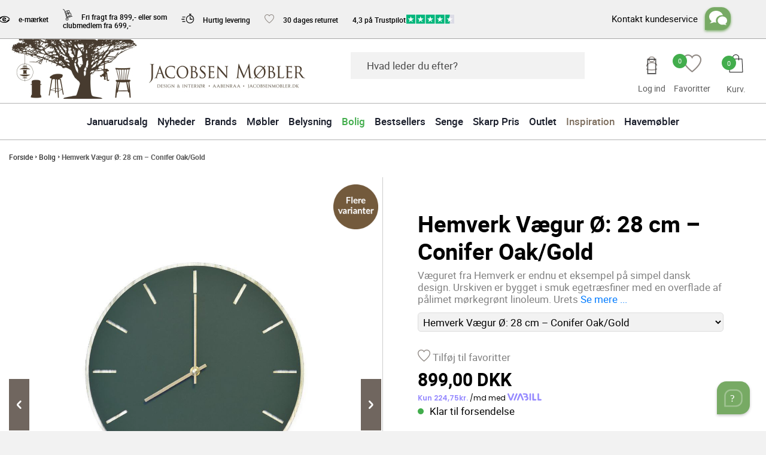

--- FILE ---
content_type: text/html; charset=utf-8
request_url: https://jacobsenmobler.dk/shop/tidsloes-vaegur-oe-28-cm-conifer-oak-gold
body_size: 41293
content:


<!DOCTYPE html>
<html lang="da" dir="ltr" class="group-product html-product-details-page group">
<head>
 
	
    <title>Hemverk V&#xE6;gur &#xD8;: 28 cm &#x2013; Conifer Oak/Gold</title>
    <meta http-equiv="Content-type" content="text/html;charset=UTF-8" />
    <meta name="description" content="Sk&#xF8;nne ure fra Hemverk. Ordentlig r&#xE5;dgiving og  &#x2B;160.000 Club-Medlemmer" />
    <meta name="keywords" content="" />
    <meta name="generator" content="nopCommerce" />
    <meta name="viewport" content="width=device-width, initial-scale=1, maximum-scale=1" />
    <style>sleeknote-spacer{height:40px;}.product-badges{    width: 100% !important; }.inspiration .right-image-container:last-child{ display:none !important;}.product-badges .s-badge  img{    width: 321px  !important; }.product-badges .g-badge img{    width: 321px  !important; }    html #header .top-info .info-list li{        padding: 0 12px !important ;    }.html-home-page .first-slide img {    display: block !important;}.product-box[data-sku="Gavekort"] .li-first{ display: none;}.product-box[data-sku="Gavekort"] .li-first + li {    width: 60%;    margin: 0 auto;}.product-box[data-sku="Gavekort"] .price-list{ visibility: hidden;}@media (min-width:1036px){.navigation.sticky .overlap-logo-holder {    width: 5% !important;}}@media (min-width:1330px){.navigation.sticky .header-icon-sticky {    width: 20% !important;}a[title="Betten"]{display: none !important;}}.guide-desc.bedcat{height: 246px !important;}.product-box .btn-list .btn{    padding: 3px 5px !important;} .text-red{font-weight: bold !important;}html .product-box .lists-btn .li-second a{background-color:#038944 !important;}html #field4 .product-box .lists-btn .li-second a{background-color:#038944 !important;}.nopAjaxCartProductVariantAddToCartButton{border-radius:5px !important;}.nopAjaxCartProductListAddToCartButton{border-radius:5px !important;}.btn-list .btn-primary, .btn-primary, .btn-success, .news-slider .card{border-radius:5px !important;}@media(min-width:480px){.col-md-6.custom-checkbox-attr.inactiveAddress {    margin-top: 0 !important;}}.productAddedToCartWindowCheckout{border-radius:5px !important;}#billingZipPostalCode{height:43px !important;}#Coi-Renew .renew_path {    fill: #735a3c !important;}button.coi-banner__accept:not(:hover):not(.has-background) {    background :#735a3c  !important;}.coi-checkboxes input[type=checkbox]:checked + .checkbox-toggle{  background :#735a3c  !important;}.html-personlig-page .header-con .text-uppercase{    font-family: bebasneue-regular !important;}</style>
<meta property="og:type" content="product" />
<meta property="og:title" content="Hemverk V&#xE6;gur &#xD8;: 28 cm &#x2013; Conifer Oak/Gold" />
<meta property="og:description" content="Sk&#xF8;nne ure fra Hemverk. Ordentlig r&#xE5;dgiving og  &#x2B;160.000 Club-Medlemmer" />
<meta property="og:image" content="/images/thumbs/1535966.jpeg" />
<meta property="og:image:url" content="/images/thumbs/1535966.jpeg" />
<meta property="og:url" content="https://jacobsenmobler.dk/shop/tidsloes-vaegur-oe-28-cm-conifer-oak-gold" />
<meta property="og:site_name" content="Jacobsen M&#xF8;bler" />
<meta property="twitter:card" content="summary" />
<meta property="twitter:site" content="Jacobsen M&#xF8;bler" />
<meta property="twitter:title" content="Hemverk V&#xE6;gur &#xD8;: 28 cm &#x2013; Conifer Oak/Gold" />
<meta property="twitter:description" content="Sk&#xF8;nne ure fra Hemverk. Ordentlig r&#xE5;dgiving og  &#x2B;160.000 Club-Medlemmer" />
<meta property="twitter:image" content="/images/thumbs/1535966.jpeg" />
<meta property="twitter:url" content="https://jacobsenmobler.dk/shop/tidsloes-vaegur-oe-28-cm-conifer-oak-gold" />


<script type="application/javascript" src="https://storage.googleapis.com/gowish-button-prod/js/gowish-iframe.js" data-use-btn="true" id="gowish-iframescript" defer></script>

    <script type="text/javascript">
        window.dataLayer = window.dataLayer || [];

        function gtag() {
            dataLayer.push(arguments);
        }
        gtag("consent", "default", {
            ad_storage: "denied",
            analytics_storage: "denied",
            ad_user_data: "denied",
            ad_personalization: "denied",
            functionality_storage: "denied",
            personalization_storage: "denied",
            security_storage: "granted",
            wait_for_update: 2000,
        });
        gtag("set", "ads_data_redaction", true);
    </script>
                            <script type="text/javascript">
                                dataLayer.push({
                                    event: "initialize",
                                    "user_data": {
                                        "email": "",
                                        "phone_number": "",
                                        "address": {
                                            "first_name": "",
                                            "last_name": "",
                                            "street": "",
                                            "city": "",
                                            "postal_code": "",
                                            "country": "DK"
                                        }
                                    }
                                });
                            </script>

    <!-- Cookie Information event listener required for tags not supporting consent mode -->
    <script type="text/javascript">
        (function () {
            var isConsentUpdate = false;
            window.addEventListener("CookieInformationConsentGiven", function (evt) {
                dataLayer.push({
                    'event': isConsentUpdate ? 'cookie-consent-updated' : 'cookie-consent-given'
                });
                isConsentUpdate = true;
            });
        })();
    </script>

        <!-- Cookie Information Pop-up Script is required for the SDK -->
        <script id="CookieConsent" src="https://policy.app.cookieinformation.com/uc.js" data-culture="DA" data-gcm-version="2.0" type="text/javascript"></script>
        <!-- Google Tag Manager -->
        <script async defer type="text/javascript">
            (function (w, d, s, l, i) {
            w[l] = w[l] || []; w[l].push({
            'gtm.start':
            new Date().getTime(), event: 'gtm.js'
            }); var f = d.getElementsByTagName(s)[0],
            j = d.createElement(s), dl = l != 'dataLayer' ? '&l=' + l : ''; j.async = true; j.src =
            'https://www.googletagmanager.com/gtm.js?id=' + i + dl; f.parentNode.insertBefore(j, f);
            })(window, document, 'script', 'dataLayer', 'GTM-NRZXGN');
        </script>
        <!-- End Google Tag Manager -->

    




<meta name="viewport" content="width=device-width, initial-scale=1" />

<script src="https://challenges.cloudflare.com/turnstile/v0/api.js?compat=recaptcha" defer type="text/javascript"></script>


    <link rel="stylesheet" type="text/css" href="/Themes/Jacobsen/Content/css/senge.min.css?v=NFObkpZ6cii26DLwiIMGCPk2DJg" />
<link rel="stylesheet" type="text/css" href="/Themes/Jacobsen/Content/css/css_ms.min.css?v=dQWNUBQxyMCKBw8DzBCbYJbgKVs" />
<link rel="stylesheet" type="text/css" href="/Themes/Jacobsen/Content/css/styles.min.css?v=zSynHi0tHhetPPChlOikyJ4rLZo" />
<link rel="stylesheet" type="text/css" href="/Themes/Jacobsen/Content/css/bootstrap.min.css?v=YGfxcoU11lP0XcNg62GDJ4EDW8M" />
<link rel="stylesheet" type="text/css" href="/Themes/Jacobsen/Content/css/main.min.css?v=CNf_rP_G3FKuCnM7beQyrNoCO80" />
<link rel="stylesheet" type="text/css" href="/Themes/Jacobsen/Content/css/css_ka.min.css?v=TwG0AxYWhBRRBUL8_wrqL5oSFaQ" />
<link rel="stylesheet" type="text/css" href="/Themes/Jacobsen/Content/css/m_filter.min.css?v=DUP8K56OMiMQn6rF1fauRNtTU1I" />
<link rel="stylesheet" type="text/css" href="/Themes/Jacobsen/Content/css/attribute.min.css?v=TxzihOWRnxEkYo4OrIRcCc7yHLY" />
<link rel="stylesheet" type="text/css" href="/Themes/Jacobsen/Content/css/white.min.css?v=nPUcqA8Rhv9VgviCGCbpbCtCM6g" />
<link rel="stylesheet" type="text/css" href="/Themes/Jacobsen/Content/css/css_pl.min.css?v=yZWEFNZbt_WHDC9v-oxUR2fdZrQ" />
<link rel="stylesheet" type="text/css" href="/lib_npm/jquery-ui-dist/jquery-ui.min.css?v=kTOtt-fCe9uOSlPPUS8VmD9fBsI" />
<link rel="stylesheet" type="text/css" href="/Plugins/SevenSpikes.Nop.Plugins.CloudZoom/Themes/Jacobsen/Content/cloud-zoom/CloudZoom.css?v=efowIOdYAYU4QxEojQ8cjyKyW8A" />
<link rel="stylesheet" type="text/css" href="/lib_npm/magnific-popup/magnific-popup.css?v=lJ2HnX2MNgIk7VabLtoMC0odG40" />
<link rel="stylesheet" type="text/css" href="/Plugins/SevenSpikes.Nop.Plugins.JCarousel/Styles/slick.css?v=lDBqWqdfEcJ3Qc6GEUV1tNE1Hxk" />
<link rel="stylesheet" type="text/css" href="/Plugins/SevenSpikes.Nop.Plugins.JCarousel/Themes/Jacobsen/Content/JCarousel.css?v=HMMUsdVpvWO0Z-OAHvh2pUqChWw" />
<link rel="stylesheet" type="text/css" href="/Plugins/ExternalAuth.Facebook/Content/facebookstyles.css?v=uk7LqZPIUhkA9Tx3MUvRbHgI_Hc" />
<link rel="stylesheet" type="text/css" href="/Plugins/SevenSpikes.Nop.Plugins.RichBlog/Themes/Jacobsen/Content/RichBlog.css?v=zTi3ByQu1dTc3daPf-Kc6_9uR7o" />
<link rel="stylesheet" type="text/css" href="/Plugins/SevenSpikes.Nop.Plugins.MegaMenu/Themes/Jacobsen/Content/MegaMenu.css?v=1amdhesuhGiQ7cLxlUio7hUmbZA" />
<link rel="stylesheet" type="text/css" href="/Plugins/SevenSpikes.Core/Styles/slick-slider-1.6.0.css?v=ce5wSmuqalajayuNm27NWz7al7A" />
<link rel="stylesheet" type="text/css" href="/css/Slick/anywhereSlidersCustomCss-1-1.css?v=mjvy8LJ031reU3RPmwuAdUPNRn0" />
<link rel="stylesheet" type="text/css" href="/Plugins/SevenSpikes.Nop.Plugins.AnywhereSliders/Themes/Jacobsen/Content/slick/anywhereSliders.css?v=2ueXk9IB4AkhoGwHL6uw28KeLL8" />
<link rel="stylesheet" type="text/css" href="/Plugins/SevenSpikes.Nop.Plugins.AjaxCart/Themes/Jacobsen/Content/ajaxCart.css?v=nk5vR_w8mJ2J0XpmwxCB9mbZZcY" />
<link rel="stylesheet" type="text/css" href="https://storage.googleapis.com/gowish-button-prod/css/gowish-iframe.css" />


    <span style="display:none">3.138.123.100 - US</span>

    <link rel="canonical" href="https://jacobsenmobler.dk/shop/tidsloes-vaegur-oe-28-cm-conifer-oak-gold" />

    
    
    <link rel="shortcut icon" href="/icons/icons_0/favicon.ico">



    
    <script type="text/javascript">(function () { var o = document.createElement('script'); o.type = 'text/javascript'; o.async = true; o.src = 'https://pricetag.viabill.com/script/vZ_K1EGf3R8%3D'; var s = document.getElementsByTagName('script')[0]; s.parentNode.insertBefore(o, s); })();</script>


    <!-- TrustBox script -->
    <script type="text/javascript" src="//widget.trustpilot.com/bootstrap/v5/tp.widget.bootstrap.min.js" defer></script>
    <!-- End TrustBox script -->

    <script type="text/javascript" src="/themes/jacobsen/content/js/cookie_tracking.js?v=D4owwul5rRC9HX_FaPlTGR29kCI"></script>
    <script defer type="text/javascript" src="//static.klaviyo.com/onsite/js/klaviyo.js?company_id=SUfxK5"></script>


    <script defer type="text/javascript">
            var _learnq = _learnq || [];
            _learnq.push(['identify', {
                '$email': getCookie('subs_email')
            }]);

    </script>

                                <script type="text/javascript">



 /*
                                        setInterval(function () {

                                            var prevwQty = ___getCookie('guest_wishlist');
                                            if (prevwQty == null) {
                                                var xhttp = new XMLHttpRequest();
                                                xhttp.onreadystatechange = function () {
                                                    if (this.readyState == 4 && this.status == 200) {
                                                        document.cookie = "guest_wishlist=0";
                                                    }
                                                };
                                                xhttp.open("GET", "/RemoveAllWishlist", true);
                                                xhttp.send();

                                            } else {

                                                var wishlistQty = document.querySelector('.wishlist-qty');
                                                if(wishlistQty != null) {
                                                    var newprevwQty = wishlistQty.innerText.replace(/\D/g, '').trim();
                                                    if (prevwQty != newprevwQty && newprevwQty != '0') {
                                                        prevwQty = newprevwQty;
                                                    }
                                                }
                                            }
                                        }, 500);
*/



                                </script>


    <script type="text/javascript" defer>
        !function (e) {
            if (!window.pintrk) {
                window.pintrk = function () {
                    window.pintrk.queue.push(
                        Array.prototype.slice.call(arguments))
                }; var
                    n = window.pintrk; n.queue = [], n.version = "3.0"; var
                        t = document.createElement("script"); t.async = !0, t.src = e; var
                            r = document.getElementsByTagName("script")[0]; r.parentNode.insertBefore(t, r)
            }
        }
            ("https://s.pinimg.com/ct/core.js"); pintrk('load', '2613853426891'); pintrk('page');
    </script>




<style>
	#product-details-form #gowishWhiteButton{
		display:none;
	}

 
	html[lang="da"] #product-details-form #gowishWhiteButton{
			border: 0;
			margin-left: 5px;
			display: block;
	}
	html[lang="da"]  #product-details-form .add-to-cart-button {
		min-width: 180px;
	}
	 @media only screen and (max-width: 768px) {
        html[lang="da"] #product-details-form .overview .add-to-cart-panel {
            height: 70px;
        }
		html[lang="da"]  #product-details-form .add-to-cart-button {
			min-width: 140px;
		}
        html[lang="da"] #product-details-form #gowishWhiteButton {
			position: absolute;
			top: 35px;
			font-size: 14px;
			margin-left: 0;
			margin-top: 10px;
			min-width: 180px;
		
        }
    }
</style>




<script data-cfasync="false" nonce="205b0eb8-8b95-4941-afa6-ffc20a061dee">try{(function(w,d){!function(j,k,l,m){if(j.zaraz)console.error("zaraz is loaded twice");else{j[l]=j[l]||{};j[l].executed=[];j.zaraz={deferred:[],listeners:[]};j.zaraz._v="5874";j.zaraz._n="205b0eb8-8b95-4941-afa6-ffc20a061dee";j.zaraz.q=[];j.zaraz._f=function(n){return async function(){var o=Array.prototype.slice.call(arguments);j.zaraz.q.push({m:n,a:o})}};for(const p of["track","set","debug"])j.zaraz[p]=j.zaraz._f(p);j.zaraz.init=()=>{var q=k.getElementsByTagName(m)[0],r=k.createElement(m),s=k.getElementsByTagName("title")[0];s&&(j[l].t=k.getElementsByTagName("title")[0].text);j[l].x=Math.random();j[l].w=j.screen.width;j[l].h=j.screen.height;j[l].j=j.innerHeight;j[l].e=j.innerWidth;j[l].l=j.location.href;j[l].r=k.referrer;j[l].k=j.screen.colorDepth;j[l].n=k.characterSet;j[l].o=(new Date).getTimezoneOffset();j[l].q=[];for(;j.zaraz.q.length;){const w=j.zaraz.q.shift();j[l].q.push(w)}r.defer=!0;for(const x of[localStorage,sessionStorage])Object.keys(x||{}).filter(z=>z.startsWith("_zaraz_")).forEach(y=>{try{j[l]["z_"+y.slice(7)]=JSON.parse(x.getItem(y))}catch{j[l]["z_"+y.slice(7)]=x.getItem(y)}});r.referrerPolicy="origin";r.src="/cdn-cgi/zaraz/s.js?z="+btoa(encodeURIComponent(JSON.stringify(j[l])));q.parentNode.insertBefore(r,q)};["complete","interactive"].includes(k.readyState)?zaraz.init():j.addEventListener("DOMContentLoaded",zaraz.init)}}(w,d,"zarazData","script");window.zaraz._p=async d$=>new Promise(ea=>{if(d$){d$.e&&d$.e.forEach(eb=>{try{const ec=d.querySelector("script[nonce]"),ed=ec?.nonce||ec?.getAttribute("nonce"),ee=d.createElement("script");ed&&(ee.nonce=ed);ee.innerHTML=eb;ee.onload=()=>{d.head.removeChild(ee)};d.head.appendChild(ee)}catch(ef){console.error(`Error executing script: ${eb}\n`,ef)}});Promise.allSettled((d$.f||[]).map(eg=>fetch(eg[0],eg[1])))}ea()});zaraz._p({"e":["(function(w,d){})(window,document)"]});})(window,document)}catch(e){throw fetch("/cdn-cgi/zaraz/t"),e;};</script></head>
<body>
        <!-- Google Tag Manager (noscript) -->
            <noscript>
                <iframe src="https://www.googletagmanager.com/ns.html?id=GTM-NRZXGN"
                height="0" width="0" style="display:none;visibility:hidden"></iframe>
            </noscript>
        <!-- End Google Tag Manager (noscript) -->
            <script defer type="text/javascript">

                window.localStorage.removeItem('Solvemate-widget-project-config');
                window.localStorage.removeItem('Solvemate-user-settings');

                (function (s, o, l, v, e, m, a, t) {
                t = 'solvemateConfig'; s[e] = s[e] || function (x, y) { (s[t] = s[t] || {})[x] = y; }; a = o.createElement(l); a.async = 1; a.src = v; o.body.appendChild(a);
                })(window, document, 'script', 'https://widget.solvemate.com/v2/init.js', 'solvemate');

           

                if (1 == 2) {
                    solvemate('projectID', '6634839e92337088a67ce479');
                    solvemate('presetLanguage', 'de');
                }else{
                    solvemate('presetLanguage', 'dk');
                    solvemate('projectID', '60a35a037e0d816391263bdf');
                }
            </script>






    
<script type="text/javascript">
    !function (f, b, e, v, n, t, s) {
        if (f.fbq) return; n = f.fbq = function () {
            n.callMethod ?
                n.callMethod.apply(n, arguments) : n.queue.push(arguments)
        }; if (!f._fbq) f._fbq = n;
        n.push = n; n.loaded = !0; n.version = '2.0'; n.queue = []; t = b.createElement(e); t.async = !0;
        t.src = v; s = b.getElementsByTagName(e)[0]; s.parentNode.insertBefore(t, s)
    }(window,
        document, 'script', '//connect.facebook.net/en_US/fbevents.js');

    fbq('init', '1744845515800873', { 'external_id': 7 });
    fbq('track', 'PageView');
</script>
<noscript>
    <img height="1" width="1" style="display:none"
         src="https://www.facebook.com/tr?id=1744845515800873%&ev=PageView&noscript=1" />
</noscript>


<div class="ajax-loading-block-window" style="display: none">
</div>
<div id="dialog-notifications-success" title="Bemærkning" style="display:none;">
</div>
<div id="dialog-notifications-error" title="Fejl" style="display:none;">
</div>
<div id="dialog-notifications-warning" title="Advarsel" style="display:none;">
</div>
<div id="bar-notification" class="bar-notification-container" data-close="Luk">
</div>





<div id="login-modal" class="modal modal-custom-Data">
    <div class="modal-content">
        <div class="modal-body">
            <a class="close-btn">x</a>
            <div class="desc-container">

                <h4 class="disclaimer">LOG IND SOM</h4>
                <h3 class="modal-title-text">CLUB JACOBSEN MEDLEM</h3>

                <form method="post" action="/login?returnurl=%2Fprofil">


                    <div class="form-fields">
                        <input class="form-control email valid" autofocus="autofocus" placeholder="Email" type="email" data-val="true" data-val-email="Forkert e-mail" data-val-required="Venligst angiv din email" id="Email" name="Email" value="" aria-describedby="Email-error" aria-invalid="false">
                        <span class="field-validation-valid" data-valmsg-for="Email" data-valmsg-replace="true"></span>

                        <input class="password form-control valid" placeholder="Adgangskode" type="password" id="Password" name="Password" aria-invalid="false">
                        <span class="field-validation-valid" data-valmsg-for="Password" data-valmsg-replace="true"></span>

                        <div class="inputs reversed">
                            <input type="checkbox" data-val="true" data-val-required="The Husk mig? field is required." id="RememberMe" name="RememberMe" value="true">
                            <label for="RememberMe">Husk mig?</label>
                            <span class="forgot-password">
                                <a href="/passwordrecovery">Glemt password?</a>
                            </span>
                        </div>
                    </div>
                    <div class="captcha-box" style="margin-top:15px;">
                        <div><div class="cf-turnstile" data-sitekey="0x4AAAAAAACHuHZ9r0nhJ4QJ"></div></div>
                    </div>

                    <div class="login buttons">

                        <input class="button-1 login-button" type="submit" value="Log ind">
                         <p class="register-link">Er du ikke medlem?</p>
                         <a  href="/member-login" class="button-1 register-button" type="submit" >OPRET GRATIS PROFIL HER</a>

                    </div>
                    <!-- <div class="reg-link-container">
                        <p class="register-link">Er du ikke mediem? <a href="/register">Opret en gratis profil her</a></p>
                    </div> -->

                <input name="__RequestVerificationToken" type="hidden" value="CfDJ8O5FERYkDopHk4UCSp0F9qQnhQxLV8okZF9pgAWTYm0A2g-Y6_4XGff0mNygWvmPW4i33kn2cn6GYlzZ0NbQcNNBsCvNL30gYmgubbIt3PiiWkA-HG6yx4FBVa1lc8S6pTVFS4Wu5jUDOSQbA4vORLI" /></form>
                <div class="external-authentication" style="margin-top:50px;">
                        <div class="title">- eller -</div>

<div class="facebook-login-block">
    <div class="buttons">
        <a class="facebook-btn" href="/facebookauthentication/login"></a>
    </div>
</div>
                </div>
            </div>
        </div>

    </div>
</div>






    





<div id="wrapper" class="master-wrapper-page">

    



    


<header id="header">
        <ul class="info-list hlink">
        
            <li><a href="/register?returnUrl=%2Fshop%2Ftidsloes-vaegur-oe-28-cm-conifer-oak-gold" class="ico-register">Registrér</a></li>
            <li><a href="/login?returnUrl=%2Fshop%2Ftidsloes-vaegur-oe-28-cm-conifer-oak-gold" class="ico-login">LOG IND</a></li>
            <li>
                <a href="/wishlist" class="ico-wishlist">
                    <span class="wishlist-label">Føjet lige til din favoritter</span>
                    <span class="wishlist-qty">0</span>
                </a>
            </li>
        

            <li id="topcartlink">
                <a href="/shoppingcart" class="ico-cart">
                    <span class="cart-label">Varekurv</span>
                    <span class="cart-qty">0</span>
                </a>
            </li>
        
    </ul>
        
 
             <div class = "menu-icons"> 
                <div class="profile-holder">
                   <a  class="user-profile " id="login-modal-btn"><span class="icon-user"></span></a>       
                    <span class = "text-description">Log ind</span>           
                </div>
                <div class="favorite-holder">                  
                    <a href="/wishlist" class="wish"><i class="icon-heart"></i><span class="wishlist-qty">0</span></a>
                     <span class = "text-description">Favoritter</span>
                </div>

            </div>
             
            <style>
                .inspiration .buttons-container , .inspiration .bottom-container{
                    display:block;
                }
            </style>


    <div class="top-info">
        <div class="container">
            <ul class="info-list da">
              
                    <li>  <a href="/handelsbetingelser"><i class="icon-ecommerce"></i> e-mærket</a></li>
          
                <li> <a href="/handelsbetingelser"><i class="icon-cart"></i> Fri fragt fra 899,- eller som  <br> clubmedlem fra 699,-</a></li>
                <li> <a href="/handelsbetingelser"><i class="icon-time"></i>  Hurtig levering</a></li>
                <li> <a href="/handelsbetingelser"><i class="icon-heart"></i> 30 dages returret</a></li>
                    <li>


                <div class="html-widget">
                    <div class="trustbox-container"><a href="https://dk.trustpilot.com/review/jacobsenmobler.dk?utm_medium=trustbox&amp;utm_source=MicroButton" target="_blank" rel="noopener"><span class="trustbox-text" style="float: left; width: 90px !important; font-size: 12px; font-weight: 500 !important; position: relative; top: 4px;">4,3 på Trustpilot </span></a><img src="/images/uploaded/Billede1.jpg" alt="" width="88" height="22" /></div>
                </div>
                    </li>
            </ul>
            <div class="support-description">
            <button class="btn-msg-chatbox solvemate-widget-opener" aria-label="chatbox">Kontakt kundeservice</button>
            <button class="chat-box-msg solvemate-widget-opener" aria-label="box"></button>
            </div>
        </div>
    </div>
    <div class="main-box">
        <div class="container">
            <a href="#" class="nav-opener"><span></span></a>
            <div class="logo-holder">
                <strong class="logo">
                    <a href="/">
                            
      
        <img class="desktop-img"alt="Jacobsen M&#xF8;bler" src="/images/thumbs/2206940_logoold.jpeg">
        <img class="mobile-img" alt="Jacobsen M&#xF8;bler" src="/Themes/Jacobsen/Content/images/logo-mobile.png">
 
                    </a>
                </strong>
            </div>
            <div class="search-holder">
                <a href="#" class="search-opener"><i class="icon-search"></i></a>
                <div class="search-box">
                        <form method="get" id="small-search-box-form" action="/search">

        <input type="search"  class="search-box-text" id="small-searchterms" autocomplete="off" name="q" placeholder="Hvad leder du efter?" aria-label="Search store">
        <button class="search-btn"><i class="icon-search"></i></button>


        


            
        
    </form>
                </div>
            </div>
                
               
                
            <div class="basket-holder">
                <a href="/shoppingcart" class="basket"><span class="counter">0</span><i class="icon-basket"></i></a>
                    <span class = "text-description">Kurv. </span> 
                    
<div id="flyout-cart" class="flyout-cart">
    <div class="mini-shopping-cart">
        <div class="count">
Du har ingen varer i din varekurv.        </div>
    </div>
</div>

            </div>
        </div>
    </div>
    <div class="overlay-backdrop" onclick="exitOverlay()"></div>
    <nav class="navigation ">
        <div class="overlap-logo-holder" style="">
            <strong class="logo">
                <a href="/" id="img-clone" aria-label="img-clone">
                        &nbsp;
                </a>
            </strong>
        </div>
        <div class="container">
            








    <ul class="mega-menu menu"
        data-isRtlEnabled="false"
        data-enableClickForDropDown="false">
            <li style="display:flex;align-items:center;" class="blackfriday-li">
                


            </li>



    <li class="  ">

        <a href="/shop/januarudsalg" class="" title="Januarudsalg" ><span> Januarudsalg</span></a>

    </li>



    <li class="  ">

        <a href="/shop/nyheder" class="" title="Nyheder" ><span> Nyheder</span></a>

    </li>



    <li class="has-sublist with-dropdown-in-grid BrandMenu brands">
            <a class="with-subcategories" href="/shop/brands-208s1.html"><span>Brands</span></a>

            <a href="#" class="opener"></a>
            <div class="dropmenu">
                <ul class="sub-menu">
                    <li>
                        <h4>&amp;</h4>
                        <a href="#" class="opener"></a>
                            <ul class="sub-list">
                                    <li>
                                        <a href="/shop/tradition-222c1.html" title="&amp;Tradition  "><span>&amp;Tradition  </span></a>
                                    </li>
                            </ul>
                    </li>
                    <li>
                        <h4>A</h4>
                        <a href="#" class="opener"></a>
                            <ul class="sub-list">
                                    <li>
                                        <a href="/shop/andersen-furniture-364c1.html" title="Andersen Furniture"><span>Andersen Furniture</span></a>
                                    </li>
                                    <li>
                                        <a href="/shop/antidark-3" title="ANTIDARK"><span>ANTIDARK</span></a>
                                    </li>
                                    <li>
                                        <a href="/shop/audo-copenhagen-346c1.html" title="Audo Copenhagen"><span>Audo Copenhagen</span></a>
                                    </li>
                                    <li>
                                        <a href="/shop/auping-289c1.html" title="Auping"><span>Auping</span></a>
                                    </li>
                            </ul>
                    </li>
                    <li>
                        <h4>B</h4>
                        <a href="#" class="opener"></a>
                            <ul class="sub-list">
                                    <li>
                                        <a href="/shop/beefeater" title="Beefeater "><span>Beefeater </span></a>
                                    </li>
                                    <li>
                                        <a href="/shop/bent-hansen-477c1.html" title="Bent Hansen"><span>Bent Hansen</span></a>
                                    </li>
                                    <li>
                                        <a href="/shop/berg-furniture" title="BERG Furniture"><span>BERG Furniture</span></a>
                                    </li>
                                    <li>
                                        <a href="/shop/bernstorffsminde-moebelfabrik" title="Bernstorffsminde M&#xF8;belfabrik"><span>Bernstorffsminde M&#xF8;belfabrik</span></a>
                                    </li>
                                    <li>
                                        <a href="/shop/blomus" title="Blomus"><span>Blomus</span></a>
                                    </li>
                                    <li>
                                        <a href="/shop/bloomingville-884c1.html" title="Bloomingville"><span>Bloomingville</span></a>
                                    </li>
                                    <li>
                                        <a href="/shop/bloomingville-mini-885c1.html" title="Bloomingville Mini"><span>Bloomingville Mini</span></a>
                                    </li>
                                    <li>
                                        <a href="/shop/brdr-kruger-281c1.html" title="Brdr. Kr&#xFC;ger"><span>Brdr. Kr&#xFC;ger</span></a>
                                    </li>
                                    <li>
                                        <a href="/shop/bruno-mathsson" title="Bruno Mathsson"><span>Bruno Mathsson</span></a>
                                    </li>
                                    <li>
                                        <a href="/shop/bruunmunch-653c1.html" title="Bruunmunch"><span>Bruunmunch</span></a>
                                    </li>
                            </ul>
                    </li>
                    <li>
                        <h4>C</h4>
                        <a href="#" class="opener"></a>
                            <ul class="sub-list">
                                    <li>
                                        <a href="/shop/c-olesen-571c1.html" title="C. Olesen"><span>C. Olesen</span></a>
                                    </li>
                                    <li>
                                        <a href="/shop/cane-line-indoor-923c1.html" title="Cane-line Indoor"><span>Cane-line Indoor</span></a>
                                    </li>
                                    <li>
                                        <a href="/shop/cane-line-outdoor-579c1.html" title="Cane-line Outdoor"><span>Cane-line Outdoor</span></a>
                                    </li>
                                    <li>
                                        <a href="/shop/conform-297c1.html" title="Conform"><span>Conform</span></a>
                                    </li>
                                    <li>
                                        <a href="/shop/cph-living-299c1.html" title="CPH Living"><span>CPH Living</span></a>
                                    </li>
                            </ul>
                    </li>
                    <li>
                        <h4>D</h4>
                        <a href="#" class="opener"></a>
                            <ul class="sub-list">
                                    <li>
                                        <a href="/shop/dcw-editions-470c1.html" title="DCW Editions"><span>DCW Editions</span></a>
                                    </li>
                                    <li>
                                        <a href="/shop/design-by-us" title="Design By Us "><span>Design By Us </span></a>
                                    </li>
                                    <li>
                                        <a href="/shop/dunlopillo-318c1.html" title="Dunlopillo "><span>Dunlopillo </span></a>
                                    </li>
                                    <li>
                                        <a href="/shop/duus-moeller" title="Duus &amp; M&#xF8;ller"><span>Duus &amp; M&#xF8;ller</span></a>
                                    </li>
                                    <li>
                                        <a href="/shop/dux-464c1.html" title="Dux"><span>Dux</span></a>
                                    </li>
                            </ul>
                    </li>
                    <li>
                        <h4>E</h4>
                        <a href="#" class="opener"></a>
                            <ul class="sub-list">
                                    <li>
                                        <a href="/shop/eberhart-882c1.html" title="Eberhart"><span>Eberhart</span></a>
                                    </li>
                                    <li>
                                        <a href="/shop/elvang-302c1.html" title="Elvang"><span>Elvang</span></a>
                                    </li>
                                    <li>
                                        <a href="/shop/erik-joergensen-790c1.html" title="Erik J&#xF8;rgensen"><span>Erik J&#xF8;rgensen</span></a>
                                    </li>
                                    <li>
                                        <a href="/shop/eva-solo-656c1.html" title="Eva Solo"><span>Eva Solo</span></a>
                                    </li>
                            </ul>
                    </li>
                    <li>
                        <h4>F</h4>
                        <a href="#" class="opener"></a>
                            <ul class="sub-list">
                                    <li>
                                        <a href="/shop/farstrup-moebler-305c1.html" title="Farstrup Furniture"><span>Farstrup Furniture</span></a>
                                    </li>
                                    <li>
                                        <a href="/shop/fdb-moebler-551c1.html" title="FDB M&#xF8;bler"><span>FDB M&#xF8;bler</span></a>
                                    </li>
                                    <li>
                                        <a href="/shop/ferm-living-306c1.html" title="Ferm Living"><span>Ferm Living</span></a>
                                    </li>
                                    <li>
                                        <a href="/shop/fiam" title="FIAM"><span>FIAM</span></a>
                                    </li>
                                    <li>
                                        <a href="/shop/findahls-307c1.html" title="Findahl"><span>Findahl</span></a>
                                    </li>
                                    <li>
                                        <a href="/shop/flos-407c1.html" title="FLOS "><span>FLOS </span></a>
                                    </li>
                                    <li>
                                        <a href="/shop/fogia" title="Fogia"><span>Fogia</span></a>
                                    </li>
                                    <li>
                                        <a href="/shop/form-refine" title="Form &amp; Refine"><span>Form &amp; Refine</span></a>
                                    </li>
                                    <li>
                                        <a href="/shop/foscarini-591c1.html" title="Foscarini"><span>Foscarini</span></a>
                                    </li>
                                    <li>
                                        <a href="/shop/frandsen" title="Frandsen"><span>Frandsen</span></a>
                                    </li>
                                    <li>
                                        <a href="/shop/fraster-654c1.html" title="Fraster"><span>Fraster</span></a>
                                    </li>
                                    <li>
                                        <a href="/shop/fredericia-furniture" title="Fredericia Furniture"><span>Fredericia Furniture</span></a>
                                    </li>
                                    <li>
                                        <a href="/shop/frost" title="FROST"><span>FROST</span></a>
                                    </li>
                            </ul>
                    </li>
                    <li>
                        <h4>G</h4>
                        <a href="#" class="opener"></a>
                            <ul class="sub-list">
                                    <li>
                                        <a href="/shop/god-nat" title="GOD NAT"><span>GOD NAT</span></a>
                                    </li>
                                    <li>
                                        <a href="/shop/guardian" title="Guardian"><span>Guardian</span></a>
                                    </li>
                                    <li>
                                        <a href="/shop/gubi-424c1.html" title="GUBI"><span>GUBI</span></a>
                                    </li>
                            </ul>
                    </li>
                    <li>
                        <h4>H</h4>
                        <a href="#" class="opener"></a>
                            <ul class="sub-list">
                                    <li>
                                        <a href="/shop/haslev-777c1.html" title="Haslev"><span>Haslev</span></a>
                                    </li>
                                    <li>
                                        <a href="/shop/hay-317c1.html" title="HAY"><span>HAY</span></a>
                                    </li>
                                    <li>
                                        <a href="/shop/hc-taepper-888c1.html" title="HC Interior Rugs"><span>HC Interior Rugs</span></a>
                                    </li>
                                    <li>
                                        <a href="/shop/hemverk" title="Hemverk"><span>Hemverk</span></a>
                                    </li>
                                    <li>
                                        <a href="/shop/hoigaard" title="Hoigaard"><span>Hoigaard</span></a>
                                    </li>
                                    <li>
                                        <a href="/shop/houe" title="HOUE"><span>HOUE</span></a>
                                    </li>
                                    <li>
                                        <a href="/shop/house-doctor-321c1.html" title="House Doctor"><span>House Doctor</span></a>
                                    </li>
                                    <li>
                                        <a href="/shop/hubsch" title="H&#xFC;bsch"><span>H&#xFC;bsch</span></a>
                                    </li>
                            </ul>
                    </li>
                    <li>
                        <h4>I</h4>
                        <a href="#" class="opener"></a>
                            <ul class="sub-list">
                                    <li>
                                        <a href="/shop/img-comfort-410c1.html" title="IMG Comfort "><span>IMG Comfort </span></a>
                                    </li>
                                    <li>
                                        <a href="/shop/innovation-living-774c1.html" title="Innovation Living"><span>Innovation Living</span></a>
                                    </li>
                                    <li>
                                        <a href="/shop/innovation-living-black-label" title="Innovation Living Black Label"><span>Innovation Living Black Label</span></a>
                                    </li>
                            </ul>
                    </li>
                    <li>
                        <h4>J</h4>
                        <a href="#" class="opener"></a>
                            <ul class="sub-list">
                                    <li>
                                        <a href="/shop/juna-883c1.html" title="Juna"><span>Juna</span></a>
                                    </li>
                                    <li>
                                        <a href="/shop/juul-481c1.html" title="Juul"><span>Juul</span></a>
                                    </li>
                            </ul>
                    </li>
                    <li>
                        <h4>K</h4>
                        <a href="#" class="opener"></a>
                            <ul class="sub-list">
                                    <li>
                                        <a href="/shop/kircodan-furniture-333c1.html" title="Kircodan Furniture"><span>Kircodan Furniture</span></a>
                                    </li>
                                    <li>
                                        <a href="/shop/knax-391c1.html" title="Knax "><span>Knax </span></a>
                                    </li>
                                    <li>
                                        <a href="/shop/kristian-juul" title="Kristian Juul"><span>Kristian Juul</span></a>
                                    </li>
                                    <li>
                                        <a href="/shop/kaagaards-moebelfabrik-336c1.html" title="Kaagaards M&#xF8;belfabrik"><span>Kaagaards M&#xF8;belfabrik</span></a>
                                    </li>
                            </ul>
                    </li>
                    <li>
                        <h4>L</h4>
                        <a href="#" class="opener"></a>
                            <ul class="sub-list">
                                    <li>
                                        <a href="/shop/lafuma-799c1.html" title="Lafuma"><span>Lafuma</span></a>
                                    </li>
                                    <li>
                                        <a href="/shop/lampefeber-277c1.html" title="Lampefeber"><span>Lampefeber</span></a>
                                    </li>
                                    <li>
                                        <a href="/shop/le-klint-339c1.html" title="LE KLINT"><span>LE KLINT</span></a>
                                    </li>
                                    <li>
                                        <a href="/shop/lindebjerg-design-493c1.html" title="Lindebjerg Design"><span>Lindebjerg Design</span></a>
                                    </li>
                                    <li>
                                        <a href="/shop/lk-hjelle-908c1.html" title="LK Hjelle"><span>LK Hjelle</span></a>
                                    </li>
                                    <li>
                                        <a href="/shop/loom-design-781c1.html" title="LOOM Design"><span>LOOM Design</span></a>
                                    </li>
                                    <li>
                                        <a href="/shop/louise-roe-924c1.html" title="Louise Roe"><span>Louise Roe</span></a>
                                    </li>
                                    <li>
                                        <a href="/shop/luceplan-716c1.html" title="Luceplan"><span>Luceplan</span></a>
                                    </li>
                            </ul>
                    </li>
                    <li>
                        <h4>M</h4>
                        <a href="#" class="opener"></a>
                            <ul class="sub-list">
                                    <li>
                                        <a href="/shop/made-by-hand-776c1.html" title="Made By Hand"><span>Made By Hand</span></a>
                                    </li>
                                    <li>
                                        <a href="/shop/mandalay" title="Mandalay"><span>Mandalay</span></a>
                                    </li>
                                    <li>
                                        <a href="/shop/mater-715c1.html" title="Mater"><span>Mater</span></a>
                                    </li>
                                    <li>
                                        <a href="/shop/meraki-388c1.html" title="Meraki "><span>Meraki </span></a>
                                    </li>
                                    <li>
                                        <a href="/shop/mindo" title="Mindo"><span>Mindo</span></a>
                                    </li>
                                    <li>
                                        <a href="/shop/moebe-426c1.html" title="Moebe"><span>Moebe</span></a>
                                    </li>
                                    <li>
                                        <a href="/shop/mogens-hansen-348c1.html" title="Mogens Hansen"><span>Mogens Hansen</span></a>
                                    </li>
                                    <li>
                                        <a href="/shop/montana" title="Montana "><span>Montana </span></a>
                                    </li>
                                    <li>
                                        <a href="/shop/muubs-350c1.html" title="Muubs"><span>Muubs</span></a>
                                    </li>
                            </ul>
                    </li>
                    <li>
                        <h4>N</h4>
                        <a href="#" class="opener"></a>
                            <ul class="sub-list">
                                    <li>
                                        <a href="/shop/new-works" title="New Works"><span>New Works</span></a>
                                    </li>
                                    <li>
                                        <a href="/shop/nicolas-vahe-357c1.html" title="Nicolas Vah&#xE9;"><span>Nicolas Vah&#xE9;</span></a>
                                    </li>
                                    <li>
                                        <a href="/shop/nordal-359c1.html" title="Nordal"><span>Nordal</span></a>
                                    </li>
                                    <li>
                                        <a href="/shop/normann-copenhagen-360c1.html" title="Normann Copenhagen"><span>Normann Copenhagen</span></a>
                                    </li>
                            </ul>
                    </li>
                    <li>
                        <h4>O</h4>
                        <a href="#" class="opener"></a>
                            <ul class="sub-list">
                                    <li>
                                        <a href="/shop/oxdenmarq-367c1.html" title="OxDenmarq"><span>OxDenmarq</span></a>
                                    </li>
                            </ul>
                    </li>
                    <li>
                        <h4>P</h4>
                        <a href="#" class="opener"></a>
                            <ul class="sub-list">
                                    <li>
                                        <a href="/shop/parachilna" title="Parachilna"><span>Parachilna</span></a>
                                    </li>
                                    <li>
                                        <a href="/shop/pedestal-2" title="Pedestal"><span>Pedestal</span></a>
                                    </li>
                                    <li>
                                        <a href="/shop/philips-441c1.html" title="Philips"><span>Philips</span></a>
                                    </li>
                                    <li>
                                        <a href="/shop/piet-hein-220c1.html" title="Piet Hein "><span>Piet Hein </span></a>
                                    </li>
                                    <li>
                                        <a href="/shop/please-wait-to-906c1.html" title="Please Wait to be Seated"><span>Please Wait to be Seated</span></a>
                                    </li>
                                    <li>
                                        <a href="/shop/poulin-design" title="Poulin Design"><span>Poulin Design</span></a>
                                    </li>
                            </ul>
                    </li>
                    <li>
                        <h4>R</h4>
                        <a href="#" class="opener"></a>
                            <ul class="sub-list">
                                    <li>
                                        <a href="/shop/rezas-2" title="Rezas"><span>Rezas</span></a>
                                    </li>
                                    <li>
                                        <a href="/shop/ro-collection" title="Ro Collection"><span>Ro Collection</span></a>
                                    </li>
                                    <li>
                                        <a href="/shop/rubn-2" title="Rubn"><span>Rubn</span></a>
                                    </li>
                                    <li>
                                        <a href="/shop/rubner-717c1.html" title="r&#xFC;bner"><span>r&#xFC;bner</span></a>
                                    </li>
                                    <li>
                                        <a href="/shop/raawii-2" title="raawii"><span>raawii</span></a>
                                    </li>
                            </ul>
                    </li>
                    <li>
                        <h4>S</h4>
                        <a href="#" class="opener"></a>
                            <ul class="sub-list">
                                    <li>
                                        <a href="/shop/secto-design-241c1.html" title="Secto Design "><span>Secto Design </span></a>
                                    </li>
                                    <li>
                                        <a href="/shop/sibast-furniture" title="Sibast Furniture"><span>Sibast Furniture</span></a>
                                    </li>
                                    <li>
                                        <a href="/shop/sika-design-583c1.html" title="Sika Design"><span>Sika Design</span></a>
                                    </li>
                                    <li>
                                        <a href="/shop/silkeborg-uldspinderi" title="Silkeborg Uldspinderi"><span>Silkeborg Uldspinderi</span></a>
                                    </li>
                                    <li>
                                        <a href="/shop/silvana-564c1.html" title="Silvana"><span>Silvana</span></a>
                                    </li>
                                    <li>
                                        <a href="/shop/sirius-763c1.html" title="Sirius "><span>Sirius </span></a>
                                    </li>
                                    <li>
                                        <a href="/shop/skipper-furniture-246c1.html" title="Skipper Furniture "><span>Skipper Furniture </span></a>
                                    </li>
                                    <li>
                                        <a href="/shop/skovby-258c1.html" title="Skovby "><span>Skovby </span></a>
                                    </li>
                                    <li>
                                        <a href="/shop/snedkergaarden-476c1.html" title="Snedkergaarden "><span>Snedkergaarden </span></a>
                                    </li>
                                    <li>
                                        <a href="/shop/squarely-copenhagen" title="SQUARELY COPENHAGEN"><span>SQUARELY COPENHAGEN</span></a>
                                    </li>
                                    <li>
                                        <a href="/shop/stoff-nagel" title="STOFF Nagel"><span>STOFF Nagel</span></a>
                                    </li>
                                    <li>
                                        <a href="/shop/stouby-262c1.html" title="Stouby "><span>Stouby </span></a>
                                    </li>
                                    <li>
                                        <a href="/shop/string-furniture-263c1.html" title="String Furniture "><span>String Furniture </span></a>
                                    </li>
                                    <li>
                                        <a href="/shop/swedese-266c1.html" title="Swedese "><span>Swedese </span></a>
                                    </li>
                                    <li>
                                        <a href="/shop/soeren-lund-268c1.html" title="S&#xF8;ren Lund  "><span>S&#xF8;ren Lund  </span></a>
                                    </li>
                            </ul>
                    </li>
                    <li>
                        <h4>T</h4>
                        <a href="#" class="opener"></a>
                            <ul class="sub-list">
                                    <li>
                                        <a href="/shop/tempur-248c1.html" title="Tempur  "><span>Tempur  </span></a>
                                    </li>
                                    <li>
                                        <a href="/shop/think-paper" title="Think Paper"><span>Think Paper</span></a>
                                    </li>
                                    <li>
                                        <a href="/shop/thomsen-furniture-320c1.html" title="Thomsen Furniture"><span>Thomsen Furniture</span></a>
                                    </li>
                                    <li>
                                        <a href="/shop/thorup-copenhagen-695c1.html" title="Thorup Copenhagen"><span>Thorup Copenhagen</span></a>
                                    </li>
                                    <li>
                                        <a href="/shop/tom-rossau-472c1.html" title="Tom Rossau"><span>Tom Rossau</span></a>
                                    </li>
                            </ul>
                    </li>
                    <li>
                        <h4>V</h4>
                        <a href="#" class="opener"></a>
                            <ul class="sub-list">
                                    <li>
                                        <a href="/shop/vermund-771c1.html" title="Vermund"><span>Vermund</span></a>
                                    </li>
                                    <li>
                                        <a href="/shop/verpan-257c1.html" title="Verpan "><span>Verpan </span></a>
                                    </li>
                                    <li>
                                        <a href="/shop/via-cph-783c1.html" title="VIA Copenhagen"><span>VIA Copenhagen</span></a>
                                    </li>
                                    <li>
                                        <a href="/shop/vipp-568c1.html" title="Vipp"><span>Vipp</span></a>
                                    </li>
                            </ul>
                    </li>
                    <li>
                        <h4>W</h4>
                        <a href="#" class="opener"></a>
                            <ul class="sub-list">
                                    <li>
                                        <a href="/shop/warm-nordic" title="Warm Nordic"><span>Warm Nordic</span></a>
                                    </li>
                                    <li>
                                        <a href="/shop/we-do-wood" title="We Do Wood"><span>We Do Wood</span></a>
                                    </li>
                                    <li>
                                        <a href="/shop/wendelbo-775c1.html" title="Wendelbo"><span>Wendelbo</span></a>
                                    </li>
                                    <li>
                                        <a href="/shop/wolff-nordic" title="Wolff Nordic"><span>Wolff Nordic</span></a>
                                    </li>
                                    <li>
                                        <a href="/shop/woodnotes" title="Woodnotes"><span>Woodnotes</span></a>
                                    </li>
                                    <li>
                                        <a href="/shop/woud-218c1.html" title="Woud "><span>Woud </span></a>
                                    </li>
                            </ul>
                    </li>
                </ul>


            </div>

    </li>

<li class="has-sublist with-dropdown-in-grid BrandMenu mega-menu-section mobler menu-custom">
    <a class="with-subcategories" href="/shop/moebler-137s1.html"><span>M&#xF8;bler</span></a>

    <a href="#" class="opener hasSub"></a>
    <div class="dropmenu drop-container  category_model_id_7 category_index_2">


            <ul class="sub-menu">
                            <li class="link-list has-sublist withSub   sub_item_Stole sub_id_272">
                                    <h4 class = "title-menu">
                                    <a href="/shop/stole-676s1.html" title="Stole">
                                        Stole
                                    </a>
                                   </h4>
                                   <a href="/shop/stole-676s1.html" class="opener subCat"></a>
                      
                               <div class = "sub-list">
                                        <h4 class = "parent-title">
                                            <a  class = "anchor" href="/shop/stole-676s1.html" title="Stole">
                                                Stole
                                            </a>
                                       </h4> 
                                    <ul class="sub-list">                                           
                                                    <li class="list-item no-carret">
                                                        <a href="/shop/spisebordsstole-38c1.html" title="Spisebordsstole"><span>Spisebordsstole</span></a>
                                                    </li>
                                                    <li class="list-item no-carret">
                                                        <a href="/shop/barstole-41c1.html" title="Barstole"><span>Barstole</span></a>
                                                    </li>
                                                    <li class="list-item no-carret">
                                                        <a href="/shop/kontorstole-42c1.html" title="Kontorstole"><span>Kontorstole</span></a>
                                                    </li>
                                                    <li class="list-item no-carret">
                                                        <a href="/shop/baenke-801c1.html" title="B&#xE6;nke"><span>B&#xE6;nke</span></a>
                                                    </li>
                                                    <li class="list-item no-carret">
                                                        <a href="/shop/skamler-677c1.html" title="Skamler"><span>Skamler</span></a>
                                                    </li>
                                                    <li class="list-item no-carret">
                                                        <a href="/shop/gyngestole-199c1.html" title="Gyngestole"><span>Gyngestole</span></a>
                                                    </li>
                                                    <li class="Stole list-item ">
                                                        <a href="/shop/hynder" title="Hynder"><span>Hynder</span></a>

                                                    </li>
                                                    <li class="list-item no-carret">
                                                        <a href="/shop/filtpuder" title="Filtpuder"><span>Filtpuder</span></a>
                                                    </li>

                                            <li class="subcategory-item all no-carret">
                                                <a class="view-all" href="/shop/stole-676s1.html" title="Vis alle">
                                                    <span>Vis alle</span>
                                                </a>
                                            </li>
                                    </ul>
                                    </div>
                       
                            </li>
                            <li class="link-list has-sublist withSub   sub_item_Borde sub_id_242">
                                    <h4 class = "title-menu">
                                    <a href="/shop/borde-680s1.html" title="Borde">
                                        Borde
                                    </a>
                                   </h4>
                                   <a href="/shop/borde-680s1.html" class="opener subCat"></a>
                      
                               <div class = "sub-list">
                                        <h4 class = "parent-title">
                                            <a  class = "anchor" href="/shop/borde-680s1.html" title="Borde">
                                                Borde
                                            </a>
                                       </h4> 
                                    <ul class="sub-list">                                           
                                                    <li class="list-item no-carret">
                                                        <a href="/shop/spiseborde-13c1.html" title="Spiseborde"><span>Spiseborde</span></a>
                                                    </li>
                                                    <li class="list-item no-carret">
                                                        <a href="/shop/spiseborde-med-udtraek-611c1.html" title="Spiseborde med udtr&#xE6;k"><span>Spiseborde med udtr&#xE6;k</span></a>
                                                    </li>
                                                    <li class="list-item no-carret">
                                                        <a href="/shop/sofaborde-14c1.html" title="Sofaborde"><span>Sofaborde</span></a>
                                                    </li>
                                                    <li class="list-item no-carret">
                                                        <a href="/shop/sideborde-17c1.html" title="Sideborde"><span>Sideborde</span></a>
                                                    </li>
                                                    <li class="list-item no-carret">
                                                        <a href="/shop/sengeborde-548c1.html" title="Sengeborde"><span>Sengeborde</span></a>
                                                    </li>
                                                    <li class="list-item no-carret">
                                                        <a href="/shop/skriveborde-196c1.html" title="Skriveborde"><span>Skriveborde</span></a>
                                                    </li>
                                                    <li class="list-item no-carret">
                                                        <a href="/shop/konsolborde-792c1.html" title="Konsolborde"><span>Konsolborde</span></a>
                                                    </li>
                                                    <li class="list-item no-carret">
                                                        <a href="/shop/barborde" title="Barborde"><span>Barborde</span></a>
                                                    </li>
                                                    <li class="list-item no-carret">
                                                        <a href="/shop/rulleborde-19c1.html" title="Rulleborde"><span>Rulleborde</span></a>
                                                    </li>
                                                    <li class="list-item no-carret">
                                                        <a href="/shop/tillaegsplader-845c1.html" title="Till&#xE6;gsplader"><span>Till&#xE6;gsplader</span></a>
                                                    </li>
                                                    <li class="list-item no-carret">
                                                        <a href="/shop/bordplader-902c1.html" title="Bordplader"><span>Bordplader</span></a>
                                                    </li>
                                                    <li class="list-item no-carret">
                                                        <a href="/shop/bordben-901c1.html" title="Bordben"><span>Bordben</span></a>
                                                    </li>

                                            <li class="subcategory-item all no-carret">
                                                <a class="view-all" href="/shop/borde-680s1.html" title="Vis alle">
                                                    <span>Vis alle</span>
                                                </a>
                                            </li>
                                    </ul>
                                    </div>
                       
                            </li>
                            <li class="link-list has-sublist withSub   sub_item_L&#xE6;nestole sub_id_251">
                                    <h4 class = "title-menu">
                                    <a href="/shop/laenestole-195s1.html" title="L&#xE6;nestole">
                                        L&#xE6;nestole
                                    </a>
                                   </h4>
                                   <a href="/shop/laenestole-195s1.html" class="opener subCat"></a>
                      
                               <div class = "sub-list">
                                        <h4 class = "parent-title">
                                            <a  class = "anchor" href="/shop/laenestole-195s1.html" title="L&#xE6;nestole">
                                                L&#xE6;nestole
                                            </a>
                                       </h4> 
                                    <ul class="sub-list">                                           
                                                    <li class="list-item no-carret">
                                                        <a href="/shop/loungestole-693c1.html" title="Loungestole"><span>Loungestole</span></a>
                                                    </li>
                                                    <li class="list-item no-carret">
                                                        <a href="/shop/skamler-til-laenestole" title="Skamler til l&#xE6;nestole"><span>Skamler til l&#xE6;nestole</span></a>
                                                    </li>

                                            <li class="subcategory-item all no-carret">
                                                <a class="view-all" href="/shop/laenestole-195s1.html" title="Vis alle">
                                                    <span>Vis alle</span>
                                                </a>
                                            </li>
                                    </ul>
                                    </div>
                       
                            </li>
                            <li class="link-list has-sublist withSub   sub_item_Sofaer sub_id_262">
                                    <h4 class = "title-menu">
                                    <a href="/shop/sofaer-198s1.html" title="Sofaer">
                                        Sofaer
                                    </a>
                                   </h4>
                                   <a href="/shop/sofaer-198s1.html" class="opener subCat"></a>
                      
                               <div class = "sub-list">
                                        <h4 class = "parent-title">
                                            <a  class = "anchor" href="/shop/sofaer-198s1.html" title="Sofaer">
                                                Sofaer
                                            </a>
                                       </h4> 
                                    <ul class="sub-list">                                           
                                                    <li class="list-item no-carret">
                                                        <a href="/shop/2-pers-sofaer-684c1.html" title="2-personers sofaer"><span>2-personers sofaer</span></a>
                                                    </li>
                                                    <li class="list-item no-carret">
                                                        <a href="/shop/2-5-pers-685c1.html" title="2,5-personers sofaer"><span>2,5-personers sofaer</span></a>
                                                    </li>
                                                    <li class="list-item no-carret">
                                                        <a href="/shop/3-pers-sofaer-686c1.html" title="3-personers sofaer"><span>3-personers sofaer</span></a>
                                                    </li>
                                                    <li class="list-item no-carret">
                                                        <a href="/shop/4-pers-sofaer-687c1.html" title="4-personers sofaer"><span>4-personers sofaer</span></a>
                                                    </li>
                                                    <li class="list-item no-carret">
                                                        <a href="/shop/daybeds-688c1.html" title="Daybeds"><span>Daybeds</span></a>
                                                    </li>
                                                    <li class="list-item no-carret">
                                                        <a href="/shop/hjoernesofaer-683c1.html" title="Hj&#xF8;rnesofaer"><span>Hj&#xF8;rnesofaer</span></a>
                                                    </li>
                                                    <li class="list-item no-carret">
                                                        <a href="/shop/modulsofaer-690c1.html" title="Modulsofaer"><span>Modulsofaer</span></a>
                                                    </li>
                                                    <li class="list-item no-carret">
                                                        <a href="/shop/puffer-689c1.html" title="Puffer"><span>Puffer</span></a>
                                                    </li>
                                                    <li class="list-item no-carret">
                                                        <a href="/shop/sofaer-med-chaiselong-682c1.html" title="Sofaer med chaiselong"><span>Sofaer med chaiselong</span></a>
                                                    </li>
                                                    <li class="list-item no-carret">
                                                        <a href="/shop/sovesofaer-878c1.html" title="Sovesofaer"><span>Sovesofaer</span></a>
                                                    </li>

                                            <li class="subcategory-item all no-carret">
                                                <a class="view-all" href="/shop/sofaer-198s1.html" title="Vis alle">
                                                    <span>Vis alle</span>
                                                </a>
                                            </li>
                                    </ul>
                                    </div>
                       
                            </li>
                            <li class="link-list has-sublist withSub   sub_item_Reoler &amp; Skabe sub_id_255">
                                    <h4 class = "title-menu">
                                    <a href="/shop/reoler-skabe-681s1.html" title="Reoler &amp; Skabe">
                                        Reoler &amp; Skabe
                                    </a>
                                   </h4>
                                   <a href="/shop/reoler-skabe-681s1.html" class="opener subCat"></a>
                      
                               <div class = "sub-list">
                                        <h4 class = "parent-title">
                                            <a  class = "anchor" href="/shop/reoler-skabe-681s1.html" title="Reoler &amp; Skabe">
                                                Reoler &amp; Skabe
                                            </a>
                                       </h4> 
                                    <ul class="sub-list">                                           
                                                    <li class="list-item no-carret">
                                                        <a href="/shop/hylder-186c1.html" title="Hylder"><span>Hylder</span></a>
                                                    </li>
                                                    <li class="list-item no-carret">
                                                        <a href="/shop/kommoder-59c1.html" title="Kommoder"><span>Kommoder</span></a>
                                                    </li>
                                                    <li class="list-item no-carret">
                                                        <a href="/shop/reoler-54c1.html" title="Reoler"><span>Reoler</span></a>
                                                    </li>
                                                    <li class="list-item no-carret">
                                                        <a href="/shop/skabe-60c1.html" title="Skabe"><span>Skabe</span></a>
                                                    </li>
                                                    <li class="list-item no-carret">
                                                        <a href="/shop/skaenke-55c1.html" title="Sk&#xE6;nke"><span>Sk&#xE6;nke</span></a>
                                                    </li>
                                                    <li class="list-item no-carret">
                                                        <a href="/shop/vitrineskabe-56c1.html" title="Vitrineskabe"><span>Vitrineskabe</span></a>
                                                    </li>
                                                    <li class="list-item no-carret">
                                                        <a href="/shop/reolsystemer" title="Reolsystemer"><span>Reolsystemer</span></a>
                                                    </li>

                                            <li class="subcategory-item all no-carret">
                                                <a class="view-all" href="/shop/reoler-skabe-681s1.html" title="Vis alle">
                                                    <span>Vis alle</span>
                                                </a>
                                            </li>
                                    </ul>
                                    </div>
                       
                            </li>
                            <li class="link-list has-sublist withSub   sub_item_M&#xF8;belpleje sub_id_709">
                                    <h4 class = "title-menu">
                                    <a href="/shop/moebelpleje" title="M&#xF8;belpleje">
                                        M&#xF8;belpleje
                                    </a>
                                   </h4>
                                   <a href="/shop/moebelpleje" class="opener subCat"></a>
                      
                               <div class = "sub-list">
                                        <h4 class = "parent-title">
                                            <a  class = "anchor" href="/shop/moebelpleje" title="M&#xF8;belpleje">
                                                M&#xF8;belpleje
                                            </a>
                                       </h4> 
                                    <ul class="sub-list">                                           
                                                    <li class="list-item no-carret">
                                                        <a href="/shop/pleje-til-laeder" title="Pleje til l&#xE6;der"><span>Pleje til l&#xE6;der</span></a>
                                                    </li>
                                                    <li class="list-item no-carret">
                                                        <a href="/shop/pleje-til-trae" title="Pleje til tr&#xE6;"><span>Pleje til tr&#xE6;</span></a>
                                                    </li>
                                                    <li class="list-item no-carret">
                                                        <a href="/shop/pleje-til-havemoebler" title="Pleje til havem&#xF8;bler"><span>Pleje til havem&#xF8;bler</span></a>
                                                    </li>
                                                    <li class="list-item no-carret">
                                                        <a href="/shop/pleje-til-marmor-og-sten" title="Pleje til marmor og sten"><span>Pleje til marmor og sten</span></a>
                                                    </li>
                                                    <li class="list-item no-carret">
                                                        <a href="/shop/pleje-til-tekstil" title="Pleje til tekstil"><span>Pleje til tekstil</span></a>
                                                    </li>

                                            <li class="subcategory-item all no-carret">
                                                <a class="view-all" href="/shop/moebelpleje" title="Vis alle">
                                                    <span>Vis alle</span>
                                                </a>
                                            </li>
                                    </ul>
                                    </div>
                       
                            </li>
            </ul>



    </div>

</li>



<li class="has-sublist with-dropdown-in-grid BrandMenu custom-menu lamper">
    <a class="with-subcategories" href="/shop/lamper-45s1.html"><span>Belysning</span></a>

    <a href="#" class="opener hasSub"></a>
    <div class="dropmenu drop-container  category_model_id_20 category_index_3">


            <div class="menu-row">
                <div class="img-con category_index_3 20 ">
                    <div class="picture">


    <img src="[data-uri]"
         data-lazyloadsrc="/images/thumbs/2261508_belysning.jpeg" alt="Billede til varegruppe Belysning" title="Vis produkter i varegruppen Belysning" class="megamenu lazy-load"/>
                      
                    </div>
                </div>
                <div class="img-con-list">
                    <h4 class="title"><a href="/shop/lamper-45s1.html">Belysning</a></h4>
                    <ul class="sub-menu">
                            <li>
                                <h4>
                                    <a href="/shop/bordlamper-47c1.html" title="Bordlamper">
                                        Bordlamper
                                    </a>
                                </h4>
                            </li>
                            <li>
                                <h4>
                                    <a href="/shop/pendler-46c1.html" title="Pendler">
                                        Pendler
                                    </a>
                                </h4>
                            </li>
                            <li>
                                <h4>
                                    <a href="/shop/vaeglamper-48c1.html" title="V&#xE6;glamper">
                                        V&#xE6;glamper
                                    </a>
                                </h4>
                            </li>
                            <li>
                                <h4>
                                    <a href="/shop/gulvlamper-50c1.html" title="Gulvlamper">
                                        Gulvlamper
                                    </a>
                                </h4>
                            </li>
                            <li>
                                <h4>
                                    <a href="/shop/udendoerslamper-375c1.html" title="Udend&#xF8;rslamper">
                                        Udend&#xF8;rslamper
                                    </a>
                                </h4>
                            </li>
                            <li>
                                <h4>
                                    <a href="/shop/traadloeselamper" title="Tr&#xE5;dl&#xF8;se lamper">
                                        Tr&#xE5;dl&#xF8;se lamper
                                    </a>
                                </h4>
                            </li>
                            <li>
                                <h4>
                                    <a href="/shop/sengelamper" title="Sengelamper">
                                        Sengelamper
                                    </a>
                                </h4>
                            </li>
                            <li>
                                <h4>
                                    <a href="/shop/lysekroner" title="Lysekroner">
                                        Lysekroner
                                    </a>
                                </h4>
                            </li>
                            <li>
                                <h4>
                                    <a href="/shop/badevaerelseslamper" title="Badev&#xE6;relseslamper">
                                        Badev&#xE6;relseslamper
                                    </a>
                                </h4>
                            </li>
                            <li>
                                <h4>
                                    <a href="/shop/loftlamper-49c1.html" title="Loftlamper">
                                        Loftlamper
                                    </a>
                                </h4>
                            </li>
                            <li>
                                <h4>
                                    <a href="/shop/smaa-lamper-898c1.html" title="Sm&#xE5; lamper">
                                        Sm&#xE5; lamper
                                    </a>
                                </h4>
                            </li>
                            <li>
                                <h4>
                                    <a href="/shop/kontorbelysning-2" title="Kontorlamper">
                                        Kontorlamper
                                    </a>
                                </h4>
                            </li>
                            <li>
                                <h4>
                                    <a href="/shop/lampeskaerme-793c1.html" title="Lampesk&#xE6;rme">
                                        Lampesk&#xE6;rme
                                    </a>
                                </h4>
                            </li>
                            <li>
                                <h4>
                                    <a href="/shop/lyskaeder-425c1.html" title="Lysk&#xE6;der">
                                        Lysk&#xE6;der
                                    </a>
                                </h4>
                            </li>
                            <li>
                                <h4>
                                    <a href="/shop/lampetilbehoer-156c1.html" title="Lampetilbeh&#xF8;r">
                                        Lampetilbeh&#xF8;r
                                    </a>
                                </h4>
                            </li>
                            <li>
                                <h4>
                                    <a href="/shop/paerer-53c1.html" title="P&#xE6;rer">
                                        P&#xE6;rer
                                    </a>
                                </h4>
                            </li>
                            <li>
                                <h4>
                                    <a href="/shop/batterier" title="Batterier">
                                        Batterier
                                    </a>
                                </h4>
                            </li>
                    </ul>
                </div>
            </div>



    </div>

</li>



<li class="has-sublist with-dropdown-in-grid BrandMenu  Boligtilbehor full-height menu-custom">
    <a class="with-subcategories" href="/shop/boligtilbehoer-87s1.html"><span>Bolig</span></a>

    <a href="#" class="opener hasSub"></a>
    <div class="dropmenu drop-container  category_model_id_14 category_index_4">


            <ul class="sub-menu">
                            <li class="link-list has-sublist withSub   sub_item_T&#xE6;pper sub_id_76">
                                    <h4 class = "title-menu">
                                    <a href="/shop/taepper-136c1.html" title="T&#xE6;pper">
                                        T&#xE6;pper
                                    </a>
                                   </h4>
                                   <a href="/shop/taepper-136c1.html" class="opener subCat"></a>
                      
                               <div class = "sub-list">
                                        <h4 class = "parent-title">
                                            <a  class = "anchor" href="/shop/taepper-136c1.html" title="T&#xE6;pper">
                                                T&#xE6;pper
                                            </a>
                                       </h4> 
                                    <ul class="sub-list">                                           
                                                    <li class="list-item no-carret">
                                                        <a href="/shop/doermaatter-126c1.html" title="D&#xF8;rm&#xE5;tter"><span>D&#xF8;rm&#xE5;tter</span></a>
                                                    </li>
                                                    <li class="list-item no-carret">
                                                        <a href="/shop/udendoerstaepper-747c1.html" title="Udend&#xF8;rst&#xE6;pper"><span>Udend&#xF8;rst&#xE6;pper</span></a>
                                                    </li>
                                                    <li class="list-item no-carret">
                                                        <a href="/shop/runde-taepper" title="Runde t&#xE6;pper"><span>Runde t&#xE6;pper</span></a>
                                                    </li>
                                                    <li class="list-item no-carret">
                                                        <a href="/shop/uld-taepper" title="Uldt&#xE6;pper"><span>Uldt&#xE6;pper</span></a>
                                                    </li>
                                                    <li class="list-item no-carret">
                                                        <a href="/shop/bomuldstaepper" title="Bomuldst&#xE6;pper"><span>Bomuldst&#xE6;pper</span></a>
                                                    </li>
                                                    <li class="list-item no-carret">
                                                        <a href="/shop/boernetaepper" title="B&#xF8;rnet&#xE6;pper"><span>B&#xF8;rnet&#xE6;pper</span></a>
                                                    </li>
                                                    <li class="list-item no-carret">
                                                        <a href="/shop/loebere" title="L&#xF8;bere"><span>L&#xF8;bere</span></a>
                                                    </li>
                                                    <li class="list-item no-carret">
                                                        <a href="/shop/ensfarvede-taepper" title="Ensfarvede t&#xE6;pper"><span>Ensfarvede t&#xE6;pper</span></a>
                                                    </li>
                                                    <li class="list-item no-carret">
                                                        <a href="/shop/moenstrede-taepper" title="M&#xF8;nstrede t&#xE6;pper"><span>M&#xF8;nstrede t&#xE6;pper</span></a>
                                                    </li>

                                            <li class="subcategory-item all no-carret">
                                                <a class="view-all" href="/shop/taepper-136c1.html" title="Vis alle">
                                                    <span>Vis alle</span>
                                                </a>
                                            </li>
                                    </ul>
                                    </div>
                       
                            </li>
                            <li class="link-list has-sublist withSub   sub_item_Interi&#xF8;r sub_id_28">
                                    <h4 class = "title-menu">
                                    <a href="/shop/dekoration-800s1.html" title="Interi&#xF8;r">
                                        Interi&#xF8;r
                                    </a>
                                   </h4>
                                   <a href="/shop/dekoration-800s1.html" class="opener subCat"></a>
                      
                               <div class = "sub-list">
                                        <h4 class = "parent-title">
                                            <a  class = "anchor" href="/shop/dekoration-800s1.html" title="Interi&#xF8;r">
                                                Interi&#xF8;r
                                            </a>
                                       </h4> 
                                    <ul class="sub-list">                                           
                                                    <li class="list-item no-carret">
                                                        <a href="/shop/vaser-98c1.html" title="Vaser"><span>Vaser</span></a>
                                                    </li>
                                                    <li class="list-item no-carret">
                                                        <a href="/shop/lysestager-95c1.html" title="Lysestager"><span>Lysestager</span></a>
                                                    </li>
                                                    <li class="list-item no-carret">
                                                        <a href="/shop/plaider-875c1.html" title="Plaider"><span>Plaider</span></a>
                                                    </li>
                                                    <li class="list-item no-carret">
                                                        <a href="/shop/puder-62c1.html" title="Puder"><span>Puder</span></a>
                                                    </li>
                                                    <li class="list-item no-carret">
                                                        <a href="/shop/krukker-201c1.html" title="Krukker"><span>Krukker</span></a>
                                                    </li>
                                                    <li class="list-item no-carret">
                                                        <a href="/shop/skaale-804c1.html" title="Sk&#xE5;le"><span>Sk&#xE5;le</span></a>
                                                    </li>
                                                    <li class="list-item no-carret">
                                                        <a href="/shop/kurve-877c1.html" title="Kurve"><span>Kurve</span></a>
                                                    </li>
                                                    <li class="list-item no-carret">
                                                        <a href="/shop/kasser" title="Kasser"><span>Kasser</span></a>
                                                    </li>
                                                    <li class="list-item no-carret">
                                                        <a href="/shop/bakker-160c1.html" title="Bakker"><span>Bakker</span></a>
                                                    </li>
                                                    <li class="list-item no-carret">
                                                        <a href="/shop/figurer-92c1.html" title="Figurer "><span>Figurer </span></a>
                                                    </li>
                                                    <li class="list-item no-carret">
                                                        <a href="/shop/traefigurer-103c1.html" title="Tr&#xE6;figurer"><span>Tr&#xE6;figurer</span></a>
                                                    </li>
                                                    <li class="list-item no-carret">
                                                        <a href="/shop/rammer-868c1.html" title="Rammer"><span>Rammer</span></a>
                                                    </li>
                                                    <li class="list-item no-carret">
                                                        <a href="/shop/stearinlys-874c1.html" title="Stearinlys"><span>Stearinlys</span></a>
                                                    </li>
                                                    <li class="list-item no-carret">
                                                        <a href="/shop/plakater-383c1.html" title="Plakater"><span>Plakater</span></a>
                                                    </li>
                                                    <li class="list-item no-carret">
                                                        <a href="/shop/plantetilbeh%C3%B8r" title="Plantetilbeh&#xF8;r"><span>Plantetilbeh&#xF8;r</span></a>
                                                    </li>

                                            <li class="subcategory-item all no-carret">
                                                <a class="view-all" href="/shop/dekoration-800s1.html" title="Vis alle">
                                                    <span>Vis alle</span>
                                                </a>
                                            </li>
                                    </ul>
                                    </div>
                       
                            </li>
                            <li class="link-list has-sublist withSub   sub_item_Badev&#xE6;relse sub_id_8">
                                    <h4 class = "title-menu">
                                    <a href="/shop/badevaerelse-165s1.html" title="Badev&#xE6;relse">
                                        Badev&#xE6;relse
                                    </a>
                                   </h4>
                                   <a href="/shop/badevaerelse-165s1.html" class="opener subCat"></a>
                      
                               <div class = "sub-list">
                                        <h4 class = "parent-title">
                                            <a  class = "anchor" href="/shop/badevaerelse-165s1.html" title="Badev&#xE6;relse">
                                                Badev&#xE6;relse
                                            </a>
                                       </h4> 
                                    <ul class="sub-list">                                           
                                                    <li class="list-item no-carret">
                                                        <a href="/shop/badeforhaeng-855c1.html" title="Badeforh&#xE6;ng"><span>Badeforh&#xE6;ng</span></a>
                                                    </li>
                                                    <li class="list-item no-carret">
                                                        <a href="/shop/badekaaber-664c1.html" title="Badek&#xE5;ber"><span>Badek&#xE5;ber</span></a>
                                                    </li>
                                                    <li class="list-item no-carret">
                                                        <a href="/shop/badtilbehoer-190c1.html" title="Badtilbeh&#xF8;r"><span>Badtilbeh&#xF8;r</span></a>
                                                    </li>
                                                    <li class="list-item no-carret">
                                                        <a href="/shop/duftlys" title="Duftlys &amp; Duftpinde"><span>Duftlys &amp; Duftpinde</span></a>
                                                    </li>
                                                    <li class="list-item no-carret">
                                                        <a href="/shop/hylder-til-bad-880c1.html" title="Hylder til badv&#xE6;relset"><span>Hylder til badv&#xE6;relset</span></a>
                                                    </li>
                                                    <li class="list-item no-carret">
                                                        <a href="/shop/haandklaedeholdere-879c1.html" title="H&#xE5;ndkl&#xE6;deholdere"><span>H&#xE5;ndkl&#xE6;deholdere</span></a>
                                                    </li>
                                                    <li class="list-item no-carret">
                                                        <a href="/shop/haandklaeder-78c1.html" title="H&#xE5;ndkl&#xE6;der"><span>H&#xE5;ndkl&#xE6;der</span></a>
                                                    </li>
                                                    <li class="list-item no-carret">
                                                        <a href="/shop/kropspleje-169c1.html" title="Kropspleje"><span>Kropspleje</span></a>
                                                    </li>
                                                    <li class="list-item no-carret">
                                                        <a href="/shop/makeupspejle-858c1.html" title="Makeupspejle"><span>Makeupspejle</span></a>
                                                    </li>
                                                    <li class="list-item no-carret">
                                                        <a href="/shop/badevaerelsesspejle" title="Badev&#xE6;relsesspejle"><span>Badev&#xE6;relsesspejle</span></a>
                                                    </li>
                                                    <li class="list-item no-carret">
                                                        <a href="/shop/saebedispensere-857c1.html" title="S&#xE6;bedispensere &amp; S&#xE6;besk&#xE5;le"><span>S&#xE6;bedispensere &amp; S&#xE6;besk&#xE5;le</span></a>
                                                    </li>
                                                    <li class="list-item no-carret">
                                                        <a href="/shop/tandkrus-856c1.html" title="Tandkrus"><span>Tandkrus</span></a>
                                                    </li>
                                                    <li class="list-item no-carret">
                                                        <a href="/shop/toiletboerster-847c1.html" title="Toiletb&#xF8;rster"><span>Toiletb&#xF8;rster</span></a>
                                                    </li>
                                                    <li class="list-item no-carret">
                                                        <a href="/shop/toiletrulleholdere-846c1.html" title="Toiletrulleholdere"><span>Toiletrulleholdere</span></a>
                                                    </li>
                                                    <li class="list-item no-carret">
                                                        <a href="/shop/toiletspande-89c1.html" title="Toiletspande"><span>Toiletspande</span></a>
                                                    </li>
                                                    <li class="list-item no-carret">
                                                        <a href="/shop/vasketoejskurve-80c1.html" title="Vasket&#xF8;jskurve"><span>Vasket&#xF8;jskurve</span></a>
                                                    </li>
                                                    <li class="list-item no-carret">
                                                        <a href="/shop/saebeskaale" title="S&#xE6;besk&#xE5;le"><span>S&#xE6;besk&#xE5;le</span></a>
                                                    </li>

                                            <li class="subcategory-item all no-carret">
                                                <a class="view-all" href="/shop/badevaerelse-165s1.html" title="Vis alle">
                                                    <span>Vis alle</span>
                                                </a>
                                            </li>
                                    </ul>
                                    </div>
                       
                            </li>
                            <li class="link-list has-sublist withSub   sub_item_Entr&#xE9; sub_id_45">
                                    <h4 class = "title-menu">
                                    <a href="/shop/entre-191s1.html" title="Entr&#xE9;">
                                        Entr&#xE9;
                                    </a>
                                   </h4>
                                   <a href="/shop/entre-191s1.html" class="opener subCat"></a>
                      
                               <div class = "sub-list">
                                        <h4 class = "parent-title">
                                            <a  class = "anchor" href="/shop/entre-191s1.html" title="Entr&#xE9;">
                                                Entr&#xE9;
                                            </a>
                                       </h4> 
                                    <ul class="sub-list">                                           
                                                    <li class="list-item no-carret">
                                                        <a href="/shop/baenke-43c1.html" title="B&#xE6;nke"><span>B&#xE6;nke</span></a>
                                                    </li>
                                                    <li class="list-item no-carret">
                                                        <a href="/shop/boejler-91c1.html" title="B&#xF8;jler"><span>B&#xF8;jler</span></a>
                                                    </li>
                                                    <li class="list-item no-carret">
                                                        <a href="/shop/doerstoppere-691c1.html" title="D&#xF8;rstoppere"><span>D&#xF8;rstoppere</span></a>
                                                    </li>
                                                    <li class="list-item no-carret">
                                                        <a href="/shop/stumtjener" title="Stumtjenere"><span>Stumtjenere</span></a>
                                                    </li>
                                                    <li class="list-item no-carret">
                                                        <a href="/shop/knager" title="Knager "><span>Knager </span></a>
                                                    </li>
                                                    <li class="list-item no-carret">
                                                        <a href="/shop/skamler-810c1.html" title="Skamler"><span>Skamler</span></a>
                                                    </li>
                                                    <li class="list-item no-carret">
                                                        <a href="/shop/skoreoler-769c1.html" title="Skoreoler"><span>Skoreoler</span></a>
                                                    </li>
                                                    <li class="list-item no-carret">
                                                        <a href="/shop/spejle-94c1.html" title="Spejle"><span>Spejle</span></a>
                                                    </li>
                                                    <li class="list-item no-carret">
                                                        <a href="/shop/doerhaandtag" title="D&#xF8;rh&#xE5;ndtag"><span>D&#xF8;rh&#xE5;ndtag</span></a>
                                                    </li>
                                                    <li class="list-item no-carret">
                                                        <a href="/shop/knageraekker" title="Knager&#xE6;kker "><span>Knager&#xE6;kker </span></a>
                                                    </li>

                                            <li class="subcategory-item all no-carret">
                                                <a class="view-all" href="/shop/entre-191s1.html" title="Vis alle">
                                                    <span>Vis alle</span>
                                                </a>
                                            </li>
                                    </ul>
                                    </div>
                       
                            </li>
                            <li class="link-list has-sublist withSub   sub_item_Kontor sub_id_63">
                                    <h4 class = "title-menu">
                                    <a href="/shop/kontor-202s1.html" title="Kontor">
                                        Kontor
                                    </a>
                                   </h4>
                                   <a href="/shop/kontor-202s1.html" class="opener subCat"></a>
                      
                               <div class = "sub-list">
                                        <h4 class = "parent-title">
                                            <a  class = "anchor" href="/shop/kontor-202s1.html" title="Kontor">
                                                Kontor
                                            </a>
                                       </h4> 
                                    <ul class="sub-list">                                           
                                                    <li class="list-item no-carret">
                                                        <a href="/shop/bakker-813c1.html" title="Bakker"><span>Bakker</span></a>
                                                    </li>
                                                    <li class="list-item no-carret">
                                                        <a href="/shop/opbevaring-105c1.html" title="Opbevaring"><span>Opbevaring</span></a>
                                                    </li>
                                                    <li class="list-item no-carret">
                                                        <a href="/shop/opslagstavler-109c1.html" title="Opslagstavler"><span>Opslagstavler</span></a>
                                                    </li>
                                                    <li class="list-item no-carret">
                                                        <a href="/shop/papirkurve-852c1.html" title="Papirkurve"><span>Papirkurve</span></a>
                                                    </li>
                                                    <li class="list-item no-carret">
                                                        <a href="/shop/hoejtalere-905c1.html" title="H&#xF8;jtalere"><span>H&#xF8;jtalere</span></a>
                                                    </li>
                                                    <li class="list-item no-carret">
                                                        <a href="/shop/kontorlamper" title="Kontorlamper"><span>Kontorlamper</span></a>
                                                    </li>
                                                    <li class="list-item no-carret">
                                                        <a href="/shop/kontorstole" title="Kontorstole"><span>Kontorstole</span></a>
                                                    </li>
                                                    <li class="list-item no-carret">
                                                        <a href="/shop/magasinholdere" title="Magasinholdere"><span>Magasinholdere</span></a>
                                                    </li>
                                                    <li class="list-item no-carret">
                                                        <a href="/shop/skriveborde" title="Skriveborde"><span>Skriveborde</span></a>
                                                    </li>

                                            <li class="subcategory-item all no-carret">
                                                <a class="view-all" href="/shop/kontor-202s1.html" title="Vis alle">
                                                    <span>Vis alle</span>
                                                </a>
                                            </li>
                                    </ul>
                                    </div>
                       
                            </li>
                            <li class="link-list has-sublist withSub  hasAdditionalSubCategory  sub_item_K&#xF8;kken sub_id_169">
                                    <h4 class = "title-menu">
                                    <a href="/shop/koekken-68s1.html" title="K&#xF8;kken">
                                        K&#xF8;kken
                                    </a>
                                   </h4>
                                   <a href="/shop/koekken-68s1.html" class="opener subCat"></a>
                      
                               <div class = "sub-list">
                                        <h4 class = "parent-title">
                                            <a  class = "anchor" href="/shop/koekken-68s1.html" title="K&#xF8;kken">
                                                K&#xF8;kken
                                            </a>
                                       </h4> 
                                    <ul class="sub-list">                                           
                                                    <li class="K&#xF8;kken list-item ">
                                                        <a href="/shop/bar-832s1.html" title="Bar"><span>Bar</span></a>

                                                            <div class ="child-sub-list">
                                                                    <h5 class = "default-title">
                                                                        <a href="/shop/bar-832s1.html" title="Bar"><span>Bar</span></a>
                                                                    </h5>



                                                                <ul class = "child-sub-list">

                                                                        <li>
                                                                            <a href="/shop/drinksglas-854c1.html" title="Drinksglas"><span>Drinksglas</span></a>
                                                                        </li>
                                                                        <li>
                                                                            <a href="/shop/tilbehoer-til-baren-843c1.html" title="Tilbeh&#xF8;r til baren"><span>Tilbeh&#xF8;r til baren</span></a>
                                                                        </li>
                                                                </ul>
                                                            </div>
                                                    </li>
                                                    <li class="list-item no-carret">
                                                        <a href="/shop/madvarer-172s1.html" title="Madvarer"><span>Madvarer</span></a>
                                                    </li>
                                                    <li class="K&#xF8;kken list-item ">
                                                        <a href="/shop/koekkentilbehoer-69s1.html" title="K&#xF8;kkentilbeh&#xF8;r"><span>K&#xF8;kkentilbeh&#xF8;r</span></a>

                                                            <div class ="child-sub-list">
                                                                    <h5 class = "default-title">
                                                                        <a href="/shop/koekkentilbehoer-69s1.html" title="K&#xF8;kkentilbeh&#xF8;r"><span>K&#xF8;kkentilbeh&#xF8;r</span></a>
                                                                    </h5>



                                                                <ul class = "child-sub-list">

                                                                        <li>
                                                                            <a href="/shop/affaldsspande-853c1.html" title="Affaldsspande"><span>Affaldsspande</span></a>
                                                                        </li>
                                                                        <li>
                                                                            <a href="/shop/broedkurve-844c1.html" title="Br&#xF8;dkurve"><span>Br&#xF8;dkurve</span></a>
                                                                        </li>
                                                                        <li>
                                                                            <a href="/shop/knivholdere-452c1.html" title="Knivholdere"><span>Knivholdere</span></a>
                                                                        </li>
                                                                        <li>
                                                                            <a href="/shop/kroge" title="Kroge"><span>Kroge</span></a>
                                                                        </li>
                                                                        <li>
                                                                            <a href="/shop/koekkenrulleholdere-448c1.html" title="K&#xF8;kkenrulleholdere"><span>K&#xF8;kkenrulleholdere</span></a>
                                                                        </li>
                                                                        <li>
                                                                            <a href="/shop/opbevaring-807c1.html" title="Opbevaring"><span>Opbevaring</span></a>
                                                                        </li>
                                                                        <li>
                                                                            <a href="/shop/servietter-456c1.html" title="Servietter"><span>Servietter</span></a>
                                                                        </li>
                                                                </ul>
                                                            </div>
                                                    </li>
                                                    <li class="K&#xF8;kken list-item ">
                                                        <a href="/shop/rengoering-839c1.html" title="Reng&#xF8;ring"><span>Reng&#xF8;ring</span></a>

                                                            <div class ="child-sub-list">
                                                                    <h5 class = "default-title">
                                                                        <a href="/shop/rengoering-839c1.html" title="Reng&#xF8;ring"><span>Reng&#xF8;ring</span></a>
                                                                    </h5>



                                                                <ul class = "child-sub-list">

                                                                        <li>
                                                                            <a href="/shop/opvask-458c1.html" title="Opvask"><span>Opvask</span></a>
                                                                        </li>
                                                                </ul>
                                                            </div>
                                                    </li>
                                                    <li class="K&#xF8;kken list-item ">
                                                        <a href="/shop/madlavning-816s1.html" title="Madlavning"><span>Madlavning</span></a>

                                                            <div class ="child-sub-list">
                                                                    <h5 class = "default-title">
                                                                        <a href="/shop/madlavning-816s1.html" title="Madlavning"><span>Madlavning</span></a>
                                                                    </h5>



                                                                <ul class = "child-sub-list">

                                                                        <li>
                                                                            <a href="/shop/krydderikvaerne-450c1.html" title="Krydderikv&#xE6;rne"><span>Krydderikv&#xE6;rne</span></a>
                                                                        </li>
                                                                        <li>
                                                                            <a href="/shop/koekkenredskaber-446c1.html" title="K&#xF8;kkenredskaber"><span>K&#xF8;kkenredskaber</span></a>
                                                                        </li>
                                                                        <li>
                                                                            <a href="/shop/skaerebraetter-445c1.html" title="Sk&#xE6;rebr&#xE6;tter"><span>Sk&#xE6;rebr&#xE6;tter</span></a>
                                                                        </li>
                                                                </ul>
                                                            </div>
                                                    </li>
                                                    <li class="K&#xF8;kken list-item ">
                                                        <a href="/shop/borddaekning.html" title="Bordd&#xE6;kning"><span>Bordd&#xE6;kning</span></a>

                                                            <div class ="child-sub-list">
                                                                    <h5 class = "default-title">
                                                                        <a href="/shop/borddaekning.html" title="Bordd&#xE6;kning"><span>Bordd&#xE6;kning</span></a>
                                                                    </h5>



                                                                <ul class = "child-sub-list">

                                                                        <li>
                                                                            <a href="/shop/bakker-814c1.html" title="Bakker"><span>Bakker</span></a>
                                                                        </li>
                                                                        <li>
                                                                            <a href="/shop/bestik-462c1.html" title="Bestik"><span>Bestik</span></a>
                                                                        </li>
                                                                        <li>
                                                                            <a href="/shop/daekkeservietter-76c1.html" title="D&#xE6;kkeservietter"><span>D&#xE6;kkeservietter</span></a>
                                                                        </li>
                                                                        <li>
                                                                            <a href="/shop/fade-820c1.html" title="Fade"><span>Fade</span></a>
                                                                        </li>
                                                                        <li>
                                                                            <a href="/shop/glas-460c1.html" title="Glas"><span>Glas</span></a>
                                                                        </li>
                                                                        <li>
                                                                            <a href="/shop/kander" title="Kander"><span>Kander</span></a>
                                                                        </li>
                                                                        <li>
                                                                            <a href="/shop/karafler" title="Karafler"><span>Karafler</span></a>
                                                                        </li>
                                                                        <li>
                                                                            <a href="/shop/kopper-817c1.html" title="Kopper"><span>Kopper</span></a>
                                                                        </li>
                                                                        <li>
                                                                            <a href="/shop/skaale-821c1.html" title="Sk&#xE5;le"><span>Sk&#xE5;le</span></a>
                                                                        </li>
                                                                        <li>
                                                                            <a href="/shop/stel-461c1.html" title="Stel"><span>Stel</span></a>
                                                                        </li>
                                                                        <li>
                                                                            <a href="/shop/tallerkner" title="Tallerkner"><span>Tallerkner</span></a>
                                                                        </li>
                                                                        <li>
                                                                            <a href="/shop/tapasfade-822c1.html" title="Tapasfade"><span>Tapasfade</span></a>
                                                                        </li>
                                                                </ul>
                                                            </div>
                                                    </li>

                                            <li class="subcategory-item all no-carret">
                                                <a class="view-all" href="/shop/koekken-68s1.html" title="Vis alle">
                                                    <span>Vis alle</span>
                                                </a>
                                            </li>
                                    </ul>
                                    </div>
                       
                            </li>
                            <li class="link-list has-sublist withSub   sub_item_Sovev&#xE6;relse sub_id_284">
                                    <h4 class = "title-menu">
                                    <a href="/shop/sovevaerelse-492s1.html" title="Sovev&#xE6;relse">
                                        Sovev&#xE6;relse
                                    </a>
                                   </h4>
                                   <a href="/shop/sovevaerelse-492s1.html" class="opener subCat"></a>
                      
                               <div class = "sub-list">
                                        <h4 class = "parent-title">
                                            <a  class = "anchor" href="/shop/sovevaerelse-492s1.html" title="Sovev&#xE6;relse">
                                                Sovev&#xE6;relse
                                            </a>
                                       </h4> 
                                    <ul class="sub-list">                                           
                                                    <li class="Sovev&#xE6;relse list-item ">
                                                        <a href="/shop/dyner-444s1.html" title="Dyner"><span>Dyner</span></a>

                                                    </li>
                                                    <li class="list-item no-carret">
                                                        <a href="/shop/hovedpuder-405c1.html" title="Hovedpuder"><span>Hovedpuder</span></a>
                                                    </li>
                                                    <li class="Sovev&#xE6;relse list-item ">
                                                        <a href="/shop/madrasser-517s1.html" title="Madrasser"><span>Madrasser</span></a>

                                                    </li>
                                                    <li class="Sovev&#xE6;relse list-item ">
                                                        <a href="/shop/sengetoej-669s1.html" title="Senget&#xF8;j"><span>Senget&#xF8;j</span></a>

                                                    </li>
                                                    <li class="list-item no-carret">
                                                        <a href="/shop/sengetaepper" title="Senget&#xE6;pper"><span>Senget&#xE6;pper</span></a>
                                                    </li>
                                                    <li class="list-item no-carret">
                                                        <a href="/shop/sengelamper-596c1.html" title="Sengelamper"><span>Sengelamper</span></a>
                                                    </li>

                                            <li class="subcategory-item all no-carret">
                                                <a class="view-all" href="/shop/sovevaerelse-492s1.html" title="Vis alle">
                                                    <span>Vis alle</span>
                                                </a>
                                            </li>
                                    </ul>
                                    </div>
                       
                            </li>
                            <li class="link-list has-sublist withSub  hasAdditionalSubCategory  sub_item_B&#xF8;rn sub_id_81">
                                    <h4 class = "title-menu">
                                    <a href="/shop/boern-555s1.html" title="B&#xF8;rn">
                                        B&#xF8;rn
                                    </a>
                                   </h4>
                                   <a href="/shop/boern-555s1.html" class="opener subCat"></a>
                      
                               <div class = "sub-list">
                                        <h4 class = "parent-title">
                                            <a  class = "anchor" href="/shop/boern-555s1.html" title="B&#xF8;rn">
                                                B&#xF8;rn
                                            </a>
                                       </h4> 
                                    <ul class="sub-list">                                           
                                                    <li class="B&#xF8;rn list-item ">
                                                        <a href="/shop/boernemoebler-556s1.html" title="B&#xF8;rnem&#xF8;bler"><span>B&#xF8;rnem&#xF8;bler</span></a>

                                                            <div class ="child-sub-list">
                                                                    <h5 class = "default-title">
                                                                        <a href="/shop/boernemoebler-556s1.html" title="B&#xF8;rnem&#xF8;bler"><span>B&#xF8;rnem&#xF8;bler</span></a>
                                                                    </h5>



                                                                <ul class = "child-sub-list">

                                                                        <li>
                                                                            <a href="/shop/boerneborde" title="B&#xF8;rneborde"><span>B&#xF8;rneborde</span></a>
                                                                        </li>
                                                                        <li>
                                                                            <a href="/shop/boernebaenke-557c1.html" title="B&#xF8;rneb&#xE6;nke"><span>B&#xF8;rneb&#xE6;nke</span></a>
                                                                        </li>
                                                                        <li>
                                                                            <a href="/shop/boernestole-558c1.html" title="B&#xF8;rnestole"><span>B&#xF8;rnestole</span></a>
                                                                        </li>
                                                                        <li>
                                                                            <a href="/shop/reoler-til-boern" title="Reoler til b&#xF8;rn"><span>Reoler til b&#xF8;rn</span></a>
                                                                        </li>
                                                                        <li>
                                                                            <a href="/shop/skabe-til-boern" title="Skabe til b&#xF8;rn"><span>Skabe til b&#xF8;rn</span></a>
                                                                        </li>
                                                                        <li>
                                                                            <a href="/shop/skriveborde-636c1.html" title="Skriveborde til b&#xF8;rn"><span>Skriveborde til b&#xF8;rn</span></a>
                                                                        </li>
                                                                </ul>
                                                            </div>
                                                    </li>
                                                    <li class="B&#xF8;rn list-item ">
                                                        <a href="/shop/boernesenge-842s1.html" title="B&#xF8;rnesenge"><span>B&#xF8;rnesenge</span></a>

                                                            <div class ="child-sub-list">
                                                                    <h5 class = "default-title">
                                                                        <a href="/shop/boernesenge-842s1.html" title="B&#xF8;rnesenge"><span>B&#xF8;rnesenge</span></a>
                                                                    </h5>



                                                                <ul class = "child-sub-list">

                                                                        <li>
                                                                            <a href="/shop/juniorsenge-567c1.html" title="Juniorsenge"><span>Juniorsenge</span></a>
                                                                        </li>
                                                                </ul>
                                                            </div>
                                                    </li>
                                                    <li class="B&#xF8;rn list-item ">
                                                        <a href="/shop/boernevaerelset-562s1.html" title="B&#xF8;rnev&#xE6;relse"><span>B&#xF8;rnev&#xE6;relse</span></a>

                                                            <div class ="child-sub-list">
                                                                    <h5 class = "default-title">
                                                                        <a href="/shop/boernevaerelset-562s1.html" title="B&#xF8;rnev&#xE6;relse"><span>B&#xF8;rnev&#xE6;relse</span></a>
                                                                    </h5>



                                                                <ul class = "child-sub-list">

                                                                        <li>
                                                                            <a href="/shop/boernelamper-559s1.html" title="B&#xF8;rnelamper"><span>B&#xF8;rnelamper</span></a>
                                                                        </li>
                                                                        <li>
                                                                            <a href="/shop/gulvtaepper-til-boern-619c1.html" title="Gulvt&#xE6;pper til b&#xF8;rn"><span>Gulvt&#xE6;pper til b&#xF8;rn</span></a>
                                                                        </li>
                                                                        <li>
                                                                            <a href="/shop/opbevaring-616c1.html" title="Opbevaring til b&#xF8;rn"><span>Opbevaring til b&#xF8;rn</span></a>
                                                                        </li>
                                                                        <li>
                                                                            <a href="/shop/puder-til-boernevaerelset.html" title="Puder til b&#xF8;rnev&#xE6;relset"><span>Puder til b&#xF8;rnev&#xE6;relset</span></a>
                                                                        </li>
                                                                        <li>
                                                                            <a href="/shop/pynt-til-vaerelset-614c1.html" title="Pynt til v&#xE6;relset"><span>Pynt til v&#xE6;relset</span></a>
                                                                        </li>
                                                                </ul>
                                                            </div>
                                                    </li>
                                                    <li class="B&#xF8;rn list-item ">
                                                        <a href="/shop/legetid-622s1.html" title="Legetid"><span>Legetid</span></a>

                                                            <div class ="child-sub-list">
                                                                    <h5 class = "default-title">
                                                                        <a href="/shop/legetid-622s1.html" title="Legetid"><span>Legetid</span></a>
                                                                    </h5>



                                                                <ul class = "child-sub-list">

                                                                        <li>
                                                                            <a href="/shop/gyngeheste-624c1.html" title="Gyngeheste"><span>Gyngeheste</span></a>
                                                                        </li>
                                                                </ul>
                                                            </div>
                                                    </li>

                                            <li class="subcategory-item all no-carret">
                                                <a class="view-all" href="/shop/boern-555s1.html" title="Vis alle">
                                                    <span>Vis alle</span>
                                                </a>
                                            </li>
                                    </ul>
                                    </div>
                       
                            </li>
                            <li class = "link-list NoSub">
                                    <h4 class = "title-menu">
                                    <a href="/shop/tv-stativer" title="TV Stativer">
                                        TV Stativer
                                    </a>
                                   </h4>
                                   <a href="/shop/tv-stativer" class="opener subCat"></a>
                      
                              
                       
                            </li>
                            <li class = "link-list NoSub">
                                    <h4 class = "title-menu">
                                    <a href="/shop/kaeledyr" title="K&#xE6;ledyr">
                                        K&#xE6;ledyr
                                    </a>
                                   </h4>
                                   <a href="/shop/kaeledyr" class="opener subCat"></a>
                      
                              
                       
                            </li>
                            <li class="link-list has-sublist withSub   sub_item_Accessories sub_id_2">
                                    <h4 class = "title-menu">
                                    <a href="/shop/accessories-827s1.html" title="Accessories">
                                        Accessories
                                    </a>
                                   </h4>
                                   <a href="/shop/accessories-827s1.html" class="opener subCat"></a>
                      
                               <div class = "sub-list">
                                        <h4 class = "parent-title">
                                            <a  class = "anchor" href="/shop/accessories-827s1.html" title="Accessories">
                                                Accessories
                                            </a>
                                       </h4> 
                                    <ul class="sub-list">                                           
                                                    <li class="list-item no-carret">
                                                        <a href="/shop/makeupspejle-830c1.html" title="Makeupspejle"><span>Makeupspejle</span></a>
                                                    </li>
                                                    <li class="list-item no-carret">
                                                        <a href="/shop/smykkeskrin-829c1.html" title="Smykkeskrin"><span>Smykkeskrin</span></a>
                                                    </li>
                                                    <li class="list-item no-carret">
                                                        <a href="/shop/tasker-663c1.html" title="Tasker"><span>Tasker</span></a>
                                                    </li>
                                                    <li class="Accessories list-item ">
                                                        <a href="/shop/ure-107s1.html" title="Ure"><span>Ure</span></a>

                                                    </li>

                                            <li class="subcategory-item all no-carret">
                                                <a class="view-all" href="/shop/accessories-827s1.html" title="Vis alle">
                                                    <span>Vis alle</span>
                                                </a>
                                            </li>
                                    </ul>
                                    </div>
                       
                            </li>
                            <li class = "link-list NoSub">
                                    <h4 class = "title-menu">
                                    <a href="/shop/underholdning-803s1.html" title="Underholdning">
                                        Underholdning
                                    </a>
                                   </h4>
                                   <a href="/shop/underholdning-803s1.html" class="opener subCat"></a>
                      
                              
                       
                            </li>
                            <li class="link-list has-sublist withSub   sub_item_Specielle anledninger sub_id_55">
                                    <h4 class = "title-menu">
                                    <a href="/shop/specielle-anledninger-824s1.html" title="Specielle anledninger">
                                        Specielle anledninger
                                    </a>
                                   </h4>
                                   <a href="/shop/specielle-anledninger-824s1.html" class="opener subCat"></a>
                      
                               <div class = "sub-list">
                                        <h4 class = "parent-title">
                                            <a  class = "anchor" href="/shop/specielle-anledninger-824s1.html" title="Specielle anledninger">
                                                Specielle anledninger
                                            </a>
                                       </h4> 
                                    <ul class="sub-list">                                           
                                                    <li class="list-item no-carret">
                                                        <a href="/shop/lykoenskningskort-151c1.html" title="Lyk&#xF8;nskningskort"><span>Lyk&#xF8;nskningskort</span></a>
                                                    </li>
                                                    <li class="list-item no-carret">
                                                        <a href="/shop/paaskepynt-826c1.html" title="P&#xE5;skepynt"><span>P&#xE5;skepynt</span></a>
                                                    </li>
                                                    <li class="list-item no-carret">
                                                        <a href="/shop/mors-dag" title="Mors Dag"><span>Mors Dag</span></a>
                                                    </li>
                                                    <li class="list-item no-carret">
                                                        <a href="/shop/fars-dag" title="Fars Dag"><span>Fars Dag</span></a>
                                                    </li>

                                            <li class="subcategory-item all no-carret">
                                                <a class="view-all" href="/shop/specielle-anledninger-824s1.html" title="Vis alle">
                                                    <span>Vis alle</span>
                                                </a>
                                            </li>
                                    </ul>
                                    </div>
                       
                            </li>
            </ul>



    </div>

</li>




    <li class="  ">

        <a href="/shop/populaere" class="" title="Bestsellers" ><span> Bestsellers</span></a>

    </li>



    <li class="BrandMenu brands menu-custom senge-menu  ">

        <a href="/shop/senge-26s1.html" class="" title="Senge" ><span> Senge</span></a>

    </li>



    <li class="member-tilbud  ">

        <a href="/shop/skarp-pris-2" class="" title="Skarp Pris" ><span> Skarp Pris</span></a>

    </li>


<li class="has-sublist with-dropdown-in-grid BrandMenu custom-menu lamper">
    <a class="with-subcategories" href="/shop/outlet-491c1.html"><span>Outlet</span></a>

    <a href="#" class="opener hasSub"></a>
    <div class="dropmenu drop-container  category_model_id_18 category_index_5">


            <ul class="sub-menu">
                            <li class = "link-list NoSub">
                                    <h4 class = "title-menu">
                                    <a href="/shop/udstillingsmodeller" title="Udstillingsmodeller">
                                        Udstillingsmodeller
                                    </a>
                                   </h4>
                                   <a href="/shop/udstillingsmodeller" class="opener subCat"></a>
                      
                              
                       
                            </li>
                            <li class = "link-list NoSub">
                                    <h4 class = "title-menu">
                                    <a href="/shop/outlet-belysning" title="Outlet Belysning">
                                        Outlet Belysning
                                    </a>
                                   </h4>
                                   <a href="/shop/outlet-belysning" class="opener subCat"></a>
                      
                              
                       
                            </li>
                            <li class = "link-list NoSub">
                                    <h4 class = "title-menu">
                                    <a href="/shop/outlet-bolig" title="Outlet Bolig">
                                        Outlet Bolig
                                    </a>
                                   </h4>
                                   <a href="/shop/outlet-bolig" class="opener subCat"></a>
                      
                              
                       
                            </li>
                            <li class = "link-list NoSub">
                                    <h4 class = "title-menu">
                                    <a href="/shop/outlet-havemoebler" title="Outlet Havem&#xF8;bler">
                                        Outlet Havem&#xF8;bler
                                    </a>
                                   </h4>
                                   <a href="/shop/outlet-havemoebler" class="opener subCat"></a>
                      
                              
                       
                            </li>
                            <li class = "link-list NoSub">
                                    <h4 class = "title-menu">
                                    <a href="/shop/outlet-taepper" title="Outlet T&#xE6;pper">
                                        Outlet T&#xE6;pper
                                    </a>
                                   </h4>
                                   <a href="/shop/outlet-taepper" class="opener subCat"></a>
                      
                              
                       
                            </li>
                            <li class = "link-list NoSub">
                                    <h4 class = "title-menu">
                                    <a href="/shop/outlet-senge" title="Outlet Senge">
                                        Outlet Senge
                                    </a>
                                   </h4>
                                   <a href="/shop/outlet-senge" class="opener subCat"></a>
                      
                              
                       
                            </li>
                            <li class = "link-list NoSub">
                                    <h4 class = "title-menu">
                                    <a href="/shop/outlet-jul" title="Outlet Jul">
                                        Outlet Jul
                                    </a>
                                   </h4>
                                   <a href="/shop/outlet-jul" class="opener subCat"></a>
                      
                              
                       
                            </li>
            </ul>





    

    






        <div class="slider-wrapper">
            <div class="anywhere-slider anywhere-slick-slider slickless" id="anywhereSlider68"
                 data-mobileBreakpoint="768">





<div class="anywhereslider-slide picture-slide first-slide">

        <img alt="default Image " src="[data-uri]"
             data-lazy="/images/thumbs/2176746_2176268_tpper.jpeg" data-mobilePictureSrc=""
             data-desktopPictureSrc="/images/thumbs/2176746_2176268_tpper.jpeg" />


</div>                <div class="slick-arrows"></div>
            </div>
        </div>



    </div>

</li>




    <li class="inspiration-menu  ">

        <a href="/blog" class="" title="Inspiration" ><span> Inspiration</span></a>

    </li>



    <li class="  ">

        <a href="/shop/havemoebler-83s1.html" class="" title="Havem&#xF8;bler" ><span> Havem&#xF8;bler</span></a>

    </li>


        
    </ul>

            <div class="header-icon-sticky">
            </div>
        </div>
    </nav>


</header>





    

   
    
    
    

<div class="ajaxCartInfo" data-getAjaxCartButtonUrl="/NopAjaxCart/GetAjaxCartButtonsAjax"
     data-productPageAddToCartButtonSelector=".add-to-cart-button"
     data-productBoxAddToCartButtonSelector=".product-box-add-to-cart-button"
     data-productBoxProductItemElementSelector=".product-item"
     data-enableOnProductPage="True"
     data-enableOnCatalogPages="True"
     data-miniShoppingCartQuatityFormattingResource="{0}"
     data-miniWishlistQuatityFormattingResource="{0}"
     data-addToWishlistButtonSelector=".add-to-wishlist-button2">
</div>

<input id="addProductVariantToCartUrl" name="addProductVariantToCartUrl" type="hidden" value="/AddProductFromProductDetailsPageToCartAjax" />
<input id="addProductToCartUrl" name="addProductToCartUrl" type="hidden" value="/AddProductToCartAjax" />
<input id="miniShoppingCartUrl" name="miniShoppingCartUrl" type="hidden" value="/MiniShoppingCart" />
<input id="flyoutShoppingCartUrl" name="flyoutShoppingCartUrl" type="hidden" value="/NopAjaxCartFlyoutShoppingCart" />
<input id="checkProductAttributesUrl" name="checkProductAttributesUrl" type="hidden" value="/CheckIfProductOrItsAssociatedProductsHasAttributes" />
<input id="getMiniProductDetailsViewUrl" name="getMiniProductDetailsViewUrl" type="hidden" value="/GetMiniProductDetailsView" />
<input id="flyoutShoppingCartPanelSelector" name="flyoutShoppingCartPanelSelector" type="hidden" value="#flyout-cart" />
<input id="shoppingCartMenuLinkSelector" name="shoppingCartMenuLinkSelector" type="hidden" value="span.cart-qty" />
<input id="wishlistMenuLinkSelector" name="wishlistMenuLinkSelector" type="hidden" value="span.wishlist-qty" />







    

<div id="medlem-modal" class="modal modal-custom-Data">
    <div class="modal-content">
        <div class="modal-body">
            <a class="close-btn">x</a>
            <div class="desc-container">

                <h4 class="disclaimer">LOG IND SOM</h4>
                <h3 class="modal-title-text">CLUB JACOBSEN MEDLEM</h3>

                <form method="post" action="/login?returnurl=%2Fshop%2Ftidsloes-vaegur-oe-28-cm-conifer-oak-gold">


                    <div class="form-fields">
                        <input class="form-control email valid" autofocus="autofocus" placeholder="Email" type="email" data-val="true" data-val-email="Forkert e-mail" data-val-required="Venligst angiv din email" id="Email" name="Email" value="" aria-describedby="Email-error" aria-invalid="false">
                        <span class="field-validation-valid" data-valmsg-for="Email" data-valmsg-replace="true"></span>

                        <input class="password form-control valid" placeholder="Adgangskode" type="password" id="Password" name="Password" aria-invalid="false">
                        <span class="field-validation-valid" data-valmsg-for="Password" data-valmsg-replace="true"></span>

                        <div class="inputs reversed">
                            <input type="checkbox" data-val="true" data-val-required="The Husk mig? field is required." id="RememberMe" name="RememberMe" value="true">
                            <label for="RememberMe">Husk mig?</label>
                            <span class="forgot-password">
                                <a href="/passwordrecovery">Glemt password?</a>
                            </span>
                        </div>
                    </div>
                    <div class="captcha-box" style="margin-top:15px;">
                        <div><div class="cf-turnstile" data-sitekey="0x4AAAAAAACHuHZ9r0nhJ4QJ"></div></div>
                    </div>

                    <div class="login buttons">

                        <input class="button-1 login-button" type="submit" value="Log ind">
                        <p class="register-link">Er du ikke medlem?</p>
                        <a href="/member-login" class="button-1 register-button" type="submit">OPRET GRATIS PROFIL HER</a>

                    </div>
                    <!-- <div class="reg-link-container">
                        <p class="register-link">Er du ikke mediem? <a href="/register">Opret en gratis profil her</a></p>
                    </div> -->

                <input name="__RequestVerificationToken" type="hidden" value="CfDJ8O5FERYkDopHk4UCSp0F9qQnhQxLV8okZF9pgAWTYm0A2g-Y6_4XGff0mNygWvmPW4i33kn2cn6GYlzZ0NbQcNNBsCvNL30gYmgubbIt3PiiWkA-HG6yx4FBVa1lc8S6pTVFS4Wu5jUDOSQbA4vORLI" /></form>
                <div class="external-authentication" style="margin-top:50px;">
                        <div class="title">- eller -</div>

<div class="facebook-login-block">
    <div class="buttons">
        <a class="facebook-btn" href="/facebookauthentication/login"></a>
    </div>
</div>
                </div>
            </div>
        </div>

    </div>
</div>



<main id="main">
    <section class="article-section">
        <div class="container">

            <div >
        <ul itemscope  class="breadcrumb" itemtype="http://schema.org/BreadcrumbList">
            
            <li class="breadcrumb-item">
                <span>
                    <a href="/">
                        <span>Forside</span>
                    </a>
                </span>
              
            </li>
                <li itemprop="itemListElement" class="breadcrumb-item" itemscope itemtype="http://schema.org/ListItem">
                    <a href="/shop/boligtilbehoer-87s1.html" itemprop="item">
                        <span itemprop="name">Bolig</span>
                    </a>
                   
                    <meta itemprop="position" content="1" />
                </li>

            <li class="breadcrumb-item" itemprop="itemListElement" itemscope itemtype="http://schema.org/ListItem">
                <strong class="current-item" itemprop="name">Hemverk V&#xE6;gur &#xD8;: 28 cm &#x2013; Conifer Oak/Gold</strong>
                <span itemprop="item" itemscope itemtype="http://schema.org/Thing"
                      id="/shop/tidsloes-vaegur-oe-28-cm-conifer-oak-gold">
                </span>
                <meta itemprop="position" content="2" />
                
            </li>
        </ul>
    </div>

        
            
            
        <style>

            .wrap.specifications-wrap.init, .wrap.tab-description.init {
                display: none;
            }
        </style>
        <!--product breadcrumb-->
        

        <script type="text/javascript">
            function TriggerTrackAddedItem(thivalue) {
                TrackAddedItem({"Stock":0,"HasFixedPrice":false,"HasFixedPriceDe":false,"MarkAsNew":false,"ParentSeName":null,"ParentId":0,"Designer":null,"Brand":null,"Wk_USP":null,"IsBed":false,"isDiscountAppliedOnSku":false,"CategoryBrandName":"Hemverk","isOutLet":false,"BrandDescription":null,"sCategoryList":null,"gaVariant":null,"gaCategoryBrandName":null,"gaItemCategory":null,"gaItemCategory1":null,"attributeCombinations":null,"DefaultPictureZoomEnabled":false,"DefaultPictureModel":{"HoverImageUrl":null,"ImageUrl":"/images/thumbs/1535966.jpeg","ThumbImageUrl":null,"FullSizeImageUrl":null,"Title":null,"AlternateText":null,"CustomProperties":{}},"PictureModels":[],"Name":"Hemverk Vægur Ø: 28 cm – Conifer Oak/Gold","ShortDescription":null,"FullDescription":null,"Categories":null,"MetaKeywords":null,"MetaDescription":null,"MetaTitle":null,"SeName":"tidsloes-vaegur-oe-28-cm-conifer-oak-gold","VisibleIndividually":false,"ProductType":0,"ShowSku":false,"Sku":"74070","ShowManufacturerPartNumber":false,"ManufacturerPartNumber":null,"ShowGtin":false,"Gtin":null,"ShowVendor":false,"VendorModel":{"Name":null,"SeName":null,"Id":0,"CustomProperties":{}},"HasSampleDownload":false,"GiftCard":{"IsGiftCard":false,"RecipientName":null,"RecipientEmail":null,"SenderName":null,"SenderEmail":null,"Message":null,"GiftCardType":0,"CustomProperties":{}},"IsShipEnabled":false,"IsFreeShipping":false,"FreeShippingNotificationEnabled":false,"DeliveryDate":null,"IsRental":false,"RentalStartDate":null,"RentalEndDate":null,"AvailableEndDate":null,"ManageInventoryMethod":0,"StockAvailability":null,"DisplayBackInStockSubscription":false,"EmailAFriendEnabled":false,"CompareProductsEnabled":false,"PageShareCode":null,"ProductPrice":{"IsTaxExempt":false,"PriceIncludingVat":null,"PriceExcludingVat":null,"DiscountPercentage":0.0,"MemberPrice":null,"OfferDate":null,"DiscountSaved":null,"DiscountSavedValue":0.0,"CurrencyCode":null,"OldPrice":null,"OldPriceValue":null,"Price":null,"PriceValue":899.00,"PriceWithDiscount":null,"PriceWithDiscountValue":null,"CustomerEntersPrice":false,"CallForPrice":false,"ProductId":0,"HidePrices":false,"IsRental":false,"RentalPrice":null,"RentalPriceValue":null,"DisplayTaxShippingInfo":false,"BasePricePAngV":null,"BasePricePAngVValue":null,"CustomProperties":{}},"AddToCart":{"Sku":null,"ProductId":0,"EnteredQuantity":0,"MinimumQuantityNotification":null,"AllowedQuantities":[],"CustomerEntersPrice":false,"CustomerEnteredPrice":0.0,"CustomerEnteredPriceRange":null,"DisableBuyButton":false,"DisableWishlistButton":false,"IsRental":false,"AvailableForPreOrder":false,"PreOrderAvailabilityStartDateTimeUtc":null,"PreOrderAvailabilityStartDateTimeUserTime":null,"UpdatedShoppingCartItemId":0,"UpdateShoppingCartItemType":null,"CustomProperties":{}},"Breadcrumb":{"Enabled":false,"ProductId":0,"ProductName":null,"ProductSeName":null,"CategoryBreadcrumb":[],"CustomProperties":{}},"ProductTags":[],"ProductAttributes":[],"ProductSpecificationModel":{"Groups":[],"CustomProperties":{}},"ProductManufacturers":[],"ProductReviewOverview":{"ProductId":0,"RatingSum":0,"TotalReviews":0,"AllowCustomerReviews":false,"CanAddNewReview":false,"CustomProperties":{}},"ProductEstimateShipping":{"ProductId":0,"RequestDelay":0,"Enabled":false,"CountryId":null,"StateProvinceId":null,"ZipPostalCode":null,"UseCity":false,"City":null,"AvailableCountries":[],"AvailableStates":[],"CustomProperties":{}},"TierPrices":[],"AssociatedProducts":[],"DisplayDiscontinuedMessage":false,"CurrentStoreName":null,"InStock":false,"AllowAddingOnlyExistingAttributeCombinations":false,"Id":51060,"CustomProperties":{}}, thivalue,true);
            }
        </script>


        <div class="page product-details-page" parent-id="51060">

            <div class="page-body">
               
                
                
                <form method="post" id="product-details-form" action="/shop/tidsloes-vaegur-oe-28-cm-conifer-oak-gold">



<!--Microdata-->
<div  itemscope itemtype="http://schema.org/Product">
    <meta itemprop="name" content="Hemverk V&#xE6;gur &#xD8;: 28 cm &#x2013; Conifer Oak/Gold"/>
    <meta itemprop="sku" content="74070"/>
    <meta itemprop="gtin" content="722777332169"/>
    <meta itemprop="mpn"/>
    <meta itemprop="description" content="Hemverk V&#xE6;gur &#xD8;: 28 cm &#x2013; Conifer Oak/Gold"/>
    <meta itemprop="image" content="/images/thumbs/1535966.jpeg"/>
    <div itemprop="offers" itemscope itemtype="http://schema.org/Offer">
        <meta itemprop="url" content="https://jacobsenmobler.dk/shop/tidsloes-vaegur-oe-28-cm-conifer-oak-gold"/>
        <meta itemprop="price" content="895.00"/>
        <meta itemprop="priceCurrency" content="DKK"/>
        <meta itemprop="priceValidUntil"/>
        <meta itemprop="availability" content="http://schema.org/InStock" />
    </div>
    <div itemprop="review" itemscope itemtype="http://schema.org/Review">
        <meta itemprop="author" content="ALL"/>
        <meta itemprop="url" content="/productreviews/51060"/>
    </div>



<!--Microdata-->
<div itemprop="isAccessoryOrSparePartFor" itemscope itemtype="http://schema.org/Product">
    <meta itemprop="name" content="Hemverk V&#xE6;gur &#xD8;: 28 cm &#x2013; Conifer Oak/Copper"/>
    <meta itemprop="sku" content="74073"/>
    <meta itemprop="gtin" content="722777332176"/>
    <meta itemprop="mpn"/>
    <meta itemprop="description" content="Hemverk V&#xE6;gur &#xD8;: 28 cm &#x2013; Conifer Oak/Copper"/>
    <meta itemprop="image" content="/images/thumbs/2192590_hemverk-vgur-o-28-cm-conifer-oakcopper_220.jpeg"/>
    <div itemprop="offers" itemscope itemtype="http://schema.org/Offer">
        <meta itemprop="url" content="https://jacobsenmobler.dk/shop/tidsloes-vaegur-oe-28-cm-conifer-oak-copper"/>
        <meta itemprop="price" content="895.00"/>
        <meta itemprop="priceCurrency" content="DKK"/>
        <meta itemprop="priceValidUntil"/>
        <meta itemprop="availability" content="http://schema.org/OutOfStock" />
    </div>
    <div itemprop="review" itemscope itemtype="http://schema.org/Review">
        <meta itemprop="author" content="ALL"/>
        <meta itemprop="url" content="/productreviews/51063"/>
    </div>
</div>
</div>
                    <div class="article-holder d-flex flex-wrap position-relative">
                        <div class="article-item">
                            <div class="wrap">
                                 <!--custom add circle-->

                                <!--end add circle-->
                                    <div class="product-icon-con">
                                                <span class="variant-badge">
                                                

                <div class="html-widget">
                    <p><img src="/Themes/Jacobsen/Content/images/new_variant_3.png" alt="" width="auto" height="auto" /></p>
                </div>

                                                </span>
                                    </div>

                                <div class="img-control">
                                    <div class="previous-product">
                                        <a title=""></a>
                                    </div>
                                    <div class="next-product">
                                        <a title=""></a>
                                    </div>
                                </div>
                                



    
    
    
    <input type="hidden" class="cloudZoomAdjustPictureOnProductAttributeValueChange"
           data-productid="51060"
           data-isintegratedbywidget="true" />
        
        
        <input type="hidden" class="cloudZoomEnableClickToZoom" />
    <div class="gallery sevenspikes-cloudzoom-gallery">
        
        <div class="picture-wrapper ">
                <div class="box-wrapper"></div>
          
            <div class="picture" id="sevenspikes-cloud-zoom" data-zoomwindowelementid=""
                 data-selectoroftheparentelementofthecloudzoomwindow=""
                 data-defaultimagecontainerselector=".product-essential .gallery"
                 data-zoom-window-width="244"
                 data-zoom-window-height="257">
                <a href="/images/thumbs/1535966.jpeg" data-full-image-url="/images/thumbs/1535966.jpeg" class="picture-link" id="zoom1">
                    <img src="/images/thumbs/1535966.jpeg" alt="Billede af Hemverk V&#xE6;gur &#xD8;: 28 cm &#x2013; Conifer Oak/Gold" class="cloudzoom" id="cloudZoomImage"
                         itemprop="image" data-cloudzoom="appendSelector: &#x27;.picture-wrapper&#x27;, zoomPosition: &#x27;inside&#x27;, zoomOffsetX: 0, captionPosition: &#x27;bottom&#x27;, tintOpacity: 0, zoomWidth: 244, zoomHeight: 257, easing: 3, touchStartDelay: true, zoomFlyOut: false, disableZoom: &#x27;auto&#x27;"
                          />
                </a>
            </div>
        </div>
            <div class="picture-thumbs ">
              

                    <div class="thumbclass thumbclass-51060">
                                    <a class="cloudzoom-gallery thumb-item" data-full-image-url="/images/thumbs/1535966.jpeg" data-cloudzoom="appendSelector: &#x27;.picture-wrapper&#x27;, zoomPosition: &#x27;inside&#x27;, zoomOffsetX: 0, captionPosition: &#x27;bottom&#x27;, tintOpacity: 0, zoomWidth: 244, zoomHeight: 257, useZoom: &#x27;.cloudzoom&#x27;, image: &#x27;/images/thumbs/1535966.jpeg&#x27;, zoomImage: &#x27;/images/thumbs/1535966.jpeg&#x27;, easing: 3, touchStartDelay: true, zoomFlyOut: false, disableZoom: &#x27;auto&#x27;"
                                        >


    <img src="[data-uri]"
         data-lazyloadsrc="/images/thumbs/1535966_200.jpeg" alt="Billede af Hemverk V&#xE6;gur &#xD8;: 28 cm &#x2013; Conifer Oak/Gold" class="cloud-zoom-gallery-img lazy-load"/>
                                       
                                    </a>
                                    <a class="cloudzoom-gallery thumb-item" data-full-image-url="/images/thumbs/1535967.jpeg" data-cloudzoom="appendSelector: &#x27;.picture-wrapper&#x27;, zoomPosition: &#x27;inside&#x27;, zoomOffsetX: 0, captionPosition: &#x27;bottom&#x27;, tintOpacity: 0, zoomWidth: 244, zoomHeight: 257, useZoom: &#x27;.cloudzoom&#x27;, image: &#x27;/images/thumbs/1535967.jpeg&#x27;, zoomImage: &#x27;/images/thumbs/1535967.jpeg&#x27;, easing: 3, touchStartDelay: true, zoomFlyOut: false, disableZoom: &#x27;auto&#x27;"
                                        >


    <img src="[data-uri]"
         data-lazyloadsrc="/images/thumbs/1535967_200.jpeg" alt="Billede af Hemverk V&#xE6;gur &#xD8;: 28 cm &#x2013; Conifer Oak/Gold" class="cloud-zoom-gallery-img lazy-load"/>
                                       
                                    </a>
                                    <a class="cloudzoom-gallery thumb-item" data-full-image-url="/images/thumbs/1535968.jpeg" data-cloudzoom="appendSelector: &#x27;.picture-wrapper&#x27;, zoomPosition: &#x27;inside&#x27;, zoomOffsetX: 0, captionPosition: &#x27;bottom&#x27;, tintOpacity: 0, zoomWidth: 244, zoomHeight: 257, useZoom: &#x27;.cloudzoom&#x27;, image: &#x27;/images/thumbs/1535968.jpeg&#x27;, zoomImage: &#x27;/images/thumbs/1535968.jpeg&#x27;, easing: 3, touchStartDelay: true, zoomFlyOut: false, disableZoom: &#x27;auto&#x27;"
                                        >


    <img src="[data-uri]"
         data-lazyloadsrc="/images/thumbs/1535968_200.jpeg" alt="Billede af Hemverk V&#xE6;gur &#xD8;: 28 cm &#x2013; Conifer Oak/Gold" class="cloud-zoom-gallery-img lazy-load"/>
                                       
                                    </a>
                                    <a class="cloudzoom-gallery thumb-item" data-full-image-url="/images/thumbs/1535969.jpeg" data-cloudzoom="appendSelector: &#x27;.picture-wrapper&#x27;, zoomPosition: &#x27;inside&#x27;, zoomOffsetX: 0, captionPosition: &#x27;bottom&#x27;, tintOpacity: 0, zoomWidth: 244, zoomHeight: 257, useZoom: &#x27;.cloudzoom&#x27;, image: &#x27;/images/thumbs/1535969.jpeg&#x27;, zoomImage: &#x27;/images/thumbs/1535969.jpeg&#x27;, easing: 3, touchStartDelay: true, zoomFlyOut: false, disableZoom: &#x27;auto&#x27;"
                                        >


    <img src="[data-uri]"
         data-lazyloadsrc="/images/thumbs/1535969_200.jpeg" alt="Billede af Hemverk V&#xE6;gur &#xD8;: 28 cm &#x2013; Conifer Oak/Gold" class="cloud-zoom-gallery-img lazy-load"/>
                                       
                                    </a>
                        
                    </div>
                            <div class="thumbclass thumbclass-51063" style="display:none;">
                                <a class="cloudzoom-gallery thumb-item" data-full-image-url="/images/thumbs/2192590_hemverk-vgur-o-28-cm-conifer-oakcopper.jpeg" data-cloudzoom="appendSelector: &#x27;.picture-wrapper&#x27;, zoomPosition: &#x27;inside&#x27;, zoomOffsetX: 0, captionPosition: &#x27;bottom&#x27;, tintOpacity: 0, zoomWidth: 244, zoomHeight: 257, useZoom: &#x27;.cloudzoom&#x27;, image: &#x27;/images/thumbs/2192590_hemverk-vgur-o-28-cm-conifer-oakcopper.jpeg&#x27;, zoomImage: &#x27;/images/thumbs/2192590_hemverk-vgur-o-28-cm-conifer-oakcopper.jpeg&#x27;, easing: 3, touchStartDelay: true, zoomFlyOut: false, disableZoom: &#x27;auto&#x27;"
                                   >


    <img src="[data-uri]"
         data-lazyloadsrc="/images/thumbs/2192590_hemverk-vgur-o-28-cm-conifer-oakcopper_200.jpeg" alt="Billede af Hemverk V&#xE6;gur &#xD8;: 28 cm &#x2013; Conifer Oak/Copper" class="cloud-zoom-gallery-img lazy-load"/>
                                  
                                </a>
                                <a class="cloudzoom-gallery thumb-item" data-full-image-url="/images/thumbs/2192591_hemverk-vgur-o-28-cm-conifer-oakcopper.jpeg" data-cloudzoom="appendSelector: &#x27;.picture-wrapper&#x27;, zoomPosition: &#x27;inside&#x27;, zoomOffsetX: 0, captionPosition: &#x27;bottom&#x27;, tintOpacity: 0, zoomWidth: 244, zoomHeight: 257, useZoom: &#x27;.cloudzoom&#x27;, image: &#x27;/images/thumbs/2192591_hemverk-vgur-o-28-cm-conifer-oakcopper.jpeg&#x27;, zoomImage: &#x27;/images/thumbs/2192591_hemverk-vgur-o-28-cm-conifer-oakcopper.jpeg&#x27;, easing: 3, touchStartDelay: true, zoomFlyOut: false, disableZoom: &#x27;auto&#x27;"
                                   >


    <img src="[data-uri]"
         data-lazyloadsrc="/images/thumbs/2192591_hemverk-vgur-o-28-cm-conifer-oakcopper_200.jpeg" alt="Billede af Hemverk V&#xE6;gur &#xD8;: 28 cm &#x2013; Conifer Oak/Copper" class="cloud-zoom-gallery-img lazy-load"/>
                                  
                                </a>
                                <a class="cloudzoom-gallery thumb-item" data-full-image-url="/images/thumbs/2192592_hemverk-vgur-o-28-cm-conifer-oakcopper.jpeg" data-cloudzoom="appendSelector: &#x27;.picture-wrapper&#x27;, zoomPosition: &#x27;inside&#x27;, zoomOffsetX: 0, captionPosition: &#x27;bottom&#x27;, tintOpacity: 0, zoomWidth: 244, zoomHeight: 257, useZoom: &#x27;.cloudzoom&#x27;, image: &#x27;/images/thumbs/2192592_hemverk-vgur-o-28-cm-conifer-oakcopper.jpeg&#x27;, zoomImage: &#x27;/images/thumbs/2192592_hemverk-vgur-o-28-cm-conifer-oakcopper.jpeg&#x27;, easing: 3, touchStartDelay: true, zoomFlyOut: false, disableZoom: &#x27;auto&#x27;"
                                   >


    <img src="[data-uri]"
         data-lazyloadsrc="/images/thumbs/2192592_hemverk-vgur-o-28-cm-conifer-oakcopper_200.jpeg" alt="Billede af Hemverk V&#xE6;gur &#xD8;: 28 cm &#x2013; Conifer Oak/Copper" class="cloud-zoom-gallery-img lazy-load"/>
                                  
                                </a>
                                <a class="cloudzoom-gallery thumb-item" data-full-image-url="/images/thumbs/2192593_hemverk-vgur-o-28-cm-conifer-oakcopper.jpeg" data-cloudzoom="appendSelector: &#x27;.picture-wrapper&#x27;, zoomPosition: &#x27;inside&#x27;, zoomOffsetX: 0, captionPosition: &#x27;bottom&#x27;, tintOpacity: 0, zoomWidth: 244, zoomHeight: 257, useZoom: &#x27;.cloudzoom&#x27;, image: &#x27;/images/thumbs/2192593_hemverk-vgur-o-28-cm-conifer-oakcopper.jpeg&#x27;, zoomImage: &#x27;/images/thumbs/2192593_hemverk-vgur-o-28-cm-conifer-oakcopper.jpeg&#x27;, easing: 3, touchStartDelay: true, zoomFlyOut: false, disableZoom: &#x27;auto&#x27;"
                                   >


    <img src="[data-uri]"
         data-lazyloadsrc="/images/thumbs/2192593_hemverk-vgur-o-28-cm-conifer-oakcopper_200.jpeg" alt="Billede af Hemverk V&#xE6;gur &#xD8;: 28 cm &#x2013; Conifer Oak/Copper" class="cloud-zoom-gallery-img lazy-load"/>
                                  
                                </a>
                        </div>      
            </div>

        
    </div>

                                <!--product pictures-->
                                <div class="gallery">
    
    <div class="picture">
            <img alt="Billede af Hemverk V&#xE6;gur &#xD8;: 28 cm &#x2013; Conifer Oak/Gold" src="/images/thumbs/1535966.jpeg" title="Billede af Hemverk V&#xE6;gur &#xD8;: 28 cm &#x2013; Conifer Oak/Gold" itemprop="image" id="main-product-img-51060" />
    </div>
            <div class="picture-thumbs">
                    <div class="thumb-item">
                        <img src="/images/thumbs/1535966_200.jpeg" alt="Billede af Hemverk V&#xE6;gur &#xD8;: 28 cm &#x2013; Conifer Oak/Gold" title="Billede af Hemverk V&#xE6;gur &#xD8;: 28 cm &#x2013; Conifer Oak/Gold" data-defaultsize="/images/thumbs/1535966.jpeg" data-fullsize="/images/thumbs/1535966.jpeg" />
                    </div>
                    <div class="thumb-item">
                        <img src="/images/thumbs/1535967_200.jpeg" alt="Billede af Hemverk V&#xE6;gur &#xD8;: 28 cm &#x2013; Conifer Oak/Gold" title="Billede af Hemverk V&#xE6;gur &#xD8;: 28 cm &#x2013; Conifer Oak/Gold" data-defaultsize="/images/thumbs/1535967.jpeg" data-fullsize="/images/thumbs/1535967.jpeg" />
                    </div>
                    <div class="thumb-item">
                        <img src="/images/thumbs/1535968_200.jpeg" alt="Billede af Hemverk V&#xE6;gur &#xD8;: 28 cm &#x2013; Conifer Oak/Gold" title="Billede af Hemverk V&#xE6;gur &#xD8;: 28 cm &#x2013; Conifer Oak/Gold" data-defaultsize="/images/thumbs/1535968.jpeg" data-fullsize="/images/thumbs/1535968.jpeg" />
                    </div>
                    <div class="thumb-item">
                        <img src="/images/thumbs/1535969_200.jpeg" alt="Billede af Hemverk V&#xE6;gur &#xD8;: 28 cm &#x2013; Conifer Oak/Gold" title="Billede af Hemverk V&#xE6;gur &#xD8;: 28 cm &#x2013; Conifer Oak/Gold" data-defaultsize="/images/thumbs/1535969.jpeg" data-fullsize="/images/thumbs/1535969.jpeg" />
                    </div>
            </div>
            
    
</div>

<div class="gallery">
    
    <div class="picture">
            <img alt="Billede af Hemverk V&#xE6;gur &#xD8;: 28 cm &#x2013; Conifer Oak/Copper" src="/images/thumbs/2192590_hemverk-vgur-o-28-cm-conifer-oakcopper_220.jpeg" title="Billede af Hemverk V&#xE6;gur &#xD8;: 28 cm &#x2013; Conifer Oak/Copper" itemprop="image" id="main-product-img-51063" />
    </div>
            <div class="picture-thumbs">
                    <div class="thumb-item">
                        <img src="/images/thumbs/2192590_hemverk-vgur-o-28-cm-conifer-oakcopper_200.jpeg" alt="Billede af Hemverk V&#xE6;gur &#xD8;: 28 cm &#x2013; Conifer Oak/Copper" title="Billede af Hemverk V&#xE6;gur &#xD8;: 28 cm &#x2013; Conifer Oak/Copper" data-defaultsize="/images/thumbs/2192590_hemverk-vgur-o-28-cm-conifer-oakcopper_220.jpeg" data-fullsize="/images/thumbs/2192590_hemverk-vgur-o-28-cm-conifer-oakcopper.jpeg" />
                    </div>
                    <div class="thumb-item">
                        <img src="/images/thumbs/2192591_hemverk-vgur-o-28-cm-conifer-oakcopper_200.jpeg" alt="Billede af Hemverk V&#xE6;gur &#xD8;: 28 cm &#x2013; Conifer Oak/Copper" title="Billede af Hemverk V&#xE6;gur &#xD8;: 28 cm &#x2013; Conifer Oak/Copper" data-defaultsize="/images/thumbs/2192591_hemverk-vgur-o-28-cm-conifer-oakcopper_220.jpeg" data-fullsize="/images/thumbs/2192591_hemverk-vgur-o-28-cm-conifer-oakcopper.jpeg" />
                    </div>
                    <div class="thumb-item">
                        <img src="/images/thumbs/2192592_hemverk-vgur-o-28-cm-conifer-oakcopper_200.jpeg" alt="Billede af Hemverk V&#xE6;gur &#xD8;: 28 cm &#x2013; Conifer Oak/Copper" title="Billede af Hemverk V&#xE6;gur &#xD8;: 28 cm &#x2013; Conifer Oak/Copper" data-defaultsize="/images/thumbs/2192592_hemverk-vgur-o-28-cm-conifer-oakcopper_220.jpeg" data-fullsize="/images/thumbs/2192592_hemverk-vgur-o-28-cm-conifer-oakcopper.jpeg" />
                    </div>
                    <div class="thumb-item">
                        <img src="/images/thumbs/2192593_hemverk-vgur-o-28-cm-conifer-oakcopper_200.jpeg" alt="Billede af Hemverk V&#xE6;gur &#xD8;: 28 cm &#x2013; Conifer Oak/Copper" title="Billede af Hemverk V&#xE6;gur &#xD8;: 28 cm &#x2013; Conifer Oak/Copper" data-defaultsize="/images/thumbs/2192593_hemverk-vgur-o-28-cm-conifer-oakcopper_220.jpeg" data-fullsize="/images/thumbs/2192593_hemverk-vgur-o-28-cm-conifer-oakcopper.jpeg" />
                    </div>
            </div>
            
    
</div>

                            </div>
                        </div>

                        <div class="article-item">
                    <div class="wrap product-wrap p_51060 master-item" data-parent-id="51060" data-sku="74070" data-price="899.00">
                                <div class="head-cont"></div>
                        <div class="badge-con-wrapper ">
                                        <div class="badge-con"></div>


                                 </div>

                                <h1 itemprop="name">Hemverk V&#xE6;gur &#xD8;: 28 cm &#x2013; Conifer Oak/Gold </h1>

                                <p class="no-mb">
                                    <span> V&#xE6;guret fra Hemverk er endnu et eksempel p&#xE5; simpel dansk design. Urskiven er bygget i smuk egetr&#xE6;sfiner med en overflade af p&#xE5;limet m&#xF8;rkegr&#xF8;nt linoleum. Urets </span> <a class="see-more">
                                        Se mere
                                        <span>...</span>
                                    </a>
                                </p>


                                <select class="variant-selector rounded-edge" id="variant-selector" required>
                                    <option value="">Vælg en variant her</option>
                                    <option selected value="51060" data-sku="74070" data-product-id="51060" data-name="Hemverk V&#xE6;gur &#xD8;: 28 cm &#x2013; Conifer Oak/Gold" data-price="899.00" data-discount="0" data-brand="Hemverk" data-variant="Hemverk V&#xE6;gur &#xD8;: 28 cm &#x2013; Conifer Oak/Gold" data-itemcategory="Bolig" class="master-variant">
                                    Hemverk V&#xE6;gur &#xD8;: 28 cm &#x2013; Conifer Oak/Gold
                                    </option>
                                          <option value="51063" data-sku="74073" data-product-id="51063" data-name="Hemverk V&#xE6;gur &#xD8;: 28 cm &#x2013; Conifer Oak/Copper" data-price="895.00" data-brand="Hemverk" data-discount="0" data-brand="Hemverk" data-variant="Hemverk V&#xE6;gur &#xD8;: 28 cm &#x2013; Conifer Oak/Copper" data-itemcategory="Bolig">
                                            Hemverk V&#xE6;gur &#xD8;: 28 cm &#x2013; Conifer Oak/Copper
                                          </option>
                                    <optgroup label=""></optgroup>
                                </select>
                                <div class="select-required-message">Vælg variant</div>

                                




                                <div class="overview">
                                    
                                    
                                    <!--availability-->
                                    
                                    <!--SKU, MAN, GTIN, vendor-->
                                     <!--attributes-->




                                    <!--wishlist-->

    <div class="add-to-wishlist">
           
        <a  onclick="AjaxCart.addproducttocart_details('/addproducttocart/details/51060/2', '#product-details-form');fillBtn();return false;"  class = "btn-wishlist add-to-like-button">
                <span class = "icon-data"><i class = "icon-heart"></i></span> Tilf&#xF8;j til favoritter
         </a>

        <!-- TrustBox widget - Product Mini -->
        <div  class="trustpilot-widget" data-locale="da-DK" data-template-id="54d39695764ea907c0f34825" data-businessunit-id="58457fdb0000ff000598a0af" data-style-height="24px"
        data-style-width="100%" data-theme="light" data-sku="74070" data-star-color="#704147" data-no-reviews="hide" data-scroll-to-list="true" data-style-alignment="center">
            <a href="https://dk.trustpilot.com/review/jacobsenmobler.dk" target="_blank" rel="noopener">Trustpilot</a>
        </div>
        <!-- End TrustBox widget -->

    </div>


<script type="text/javascript">
     var fids = [];
    function fillBtn(){
            document.querySelector('.add-to-wishlist .icon-data').innerHTML = '<img class="p_fav" src="/Themes/jacobsen/Content/images/like.png">';
        }

    

    if(fids.indexOf(51060)>=0){
        fillBtn();
    }
   
</script>                                                                        <ul class="price-list">

                                                                            <!--Member Price-->


                                                                            <!--Price-->

                                                                            <div class="price-wrapper group">

                                                                               




<div id="fastliv-modal" class="modal modal-custom-Data">
    <div class="modal-content">
        <div class="modal-body">
            <a class="close-btn">x</a>
            <div class="fast-liv-content">
                

                <div class="html-widget">
                    <div style="text-align: center;"><span style="font-family: arial, helvetica, sans-serif;"><strong>Jacobsen Møblers Skarpe Pris til dig</strong></span></div>
<div style="text-align: center;"><span style="font-family: arial, helvetica, sans-serif;">Skarp Pris er en særlig god pris og kan derfor ikke kombineres med andre tilbud eller rabatkoder. Dette er ikke en vejl. pris.</span></div>
<div style="text-align: center;">&nbsp;</div>
<div style="text-align: center;"><strong><span style="font-family: arial, helvetica, sans-serif;">Ønsker du oplyst en leveringstid? </span></strong></div>
<div style="text-align: center;"><span style="font-family: arial, helvetica, sans-serif;"><span style="font-family: arial, helvetica, sans-serif;">Prøv vores&nbsp;<a href="https://jacobsenmobler.dk/frequently-asked-questions">Jacobsen Chatbot</a>&nbsp;- den hjælper dig også videre til vores kundeservice, hvis du har brug for hjælp.</span></span></div>
<div style="text-align: center;">
<div style="text-align: center;">&nbsp;</div>
<div style="text-align: center;"><strong>Er du medlem af Club Jacobsen Møbler?</strong>
<div style="text-align: center;">
<div style="text-align: center;"><span style="font-family: arial, helvetica, sans-serif;">Få Gratis Fragt| Udvidet Garanti og meget mere</span></div>
<div>
<div style="text-align: center;"><span style="font-family: arial, helvetica, sans-serif;"><a href="https://jacobsenmobler.dk/login">Tilmeld dig gratis her</a><br /></span>
<div id="gtx-trans" style="position: absolute; left: -119px; top: 33px;"></div>
</div>
</div>
</div>
</div>
</div>
                </div>

            </div>
        </div>

    </div>
</div>



    <li class="price">


            <span  itemprop="price" content="899.00" class="price-value-51060 final-price" >
                899,00 DKK
            </span>
    </li>
        <div class="viabill-pricetag" data-view="product" data-price="899.00"></div>






                                                        </div>
                                                                                        <li class="stock"> Klar til forsendelse</li>


                                                                            
                                                                           
                                                    </ul>
                                        <div class="add-to-cart">
            <div class="add-to-cart-panel">
                <label class="qty-label" for="addtocart_51060_EnteredQuantity">Antal:</label>
                       <a style="display:none;" href="javascript:void(0);" class="minus-btn">-</a>
                       <input class="qty-input counter-field rounded-edge " type="number" pattern="[0-9]*" inputmode="numeric" data-val="true" data-val-required="The Antal field is required." id="addtocart_51060_EnteredQuantity" name="addtocart_51060.EnteredQuantity" value="1" />
                       <a style="display:none;" href="javascript:void(0);" class="add-btn">+</a>
                    

                    <input type="button" id="add-to-cart-button-51060" class="button-1 add-to-cart-button rounded-edge" value="L&#xE6;g i kurv" data-productid="51060"  onclick="AjaxCart.addproducttocart_details('/addproducttocart/details/51060/1', '#product-details-form'); TriggerTrackAddedItem();return false;" />
                    <span class = "hiddenTxt"><span id ="tooltip-text">Vælg variant</span></span>
                    <div class = "hidden-element" style="position:absolute; left:0; right:0; top:0; bottom:0;"></div>
				
				<button id="gowishWhiteButton" class="gowish-btn" type="button" data-region="denmark">
Tilføj til Ønskeskyen
</button>

            </div>
        
    </div>



                                   <!--delivery-->

                                   <!--custom payment-->
                                    

                <div class="html-widget">
                    <p><img src="/images/uploaded/static/payment-sprites.png" alt="" width="202" height="50" /></p>
<p><img src="/images/uploaded/static/mobilepay.jpg" alt="" width="auto" height="auto" /> <img src="/images/uploaded/static/viabill.jpg" alt="" width="65" height="auto" /><img src="/images/uploaded/betaling/Apple_Pay_logo.svg.png" alt="" width="65" height="auto" /></p>
                </div>


                                    <!--badges-->
                                                            <ul class="product-badges">
                                                                        <li class="group-badge g-badge">
                                                                                <a id="">
                                                                                    

                <div class="html-widget">
                    <p><img src="/images/uploaded/Club Jacobsen/180.000 - DK.jpg" alt="" width="500" height="122" /></p>
                </div>

                                                                                </a>
                                                                                <span class="tooltiptext test">140.000 Medlemmer</span>
                                                                        </li>      
                                                                            

                                                                              
                                                            
                                                            </ul>
                                    <!--end badges-->
                                        <div class="delivery">
        

            <div class="prod-page-content spec-content">

                <div class="delivery">
                    <div class="p-page-subtext " style="display:none;">
                        <i class="icon-cart icon-p-page "></i>
                        <span class="f-text cart-f-text">
                        
                        Fri fragt fra 699,- som clubmedlem eller fra 899,-

                        </span>
                        <span class="covidtext">
                            Det er gratis at være medlem og
                            <a href="/register"> 
                            du kan tilmelde dig her
                            </a>
                        </span>   
                    </div>
                    <div class="p-page-subtext">
                     <i class="icon-time  icon-p-page"></i>
                    <span class="f-text">
                    
                      <span class="d-m-text">Leveringstid 1-4 hverdage</span>
                        <a href="/om-os-levering">Læs mere om levering</a>.
                    </span>
                        
                    <span>
                        <span class="covidtext"></span>
                    </span>
                     </div>
                     <div class="p-page-subtext">
                
                        <span class="gift-text">
                            <span class="icon-xgift icon-p-page"></span>
                            <span class="text-gift">30 dages returret</span>
                        </span>
                    
                     </div>
                    <div class="december-text p-page-subtext">
                
                      


                    </div>

                </div>
           </div>
    </div>


                                    <!--item card-->
                                    <div class="item-card">
                                        

                <div class="html-widget">
                    
                </div>

                                    </div>


                                    <!--end item card-->
                                    <div class="anchor-section">&nbsp;</div>

                                    <!--wishlist, compare, email a friend-->
                                    <div class="overview-buttons">
                                        
                                        
                                    </div>
                                    
                                </div>

                            </div>
                          
                        <div class="wrap variant product-wrap p_51063" style="display:none" id="var-wrap-51063" 
                            data-parent-id="51063" 
                            data-sku="74073" 
                            data-price="895.00"
                             data-discount="0"
                             data-brand="Hemverk"
                             data-variant="Hemverk V&#xE6;gur &#xD8;: 28 cm &#x2013; Conifer Oak/Copper"
                             data-itemcategory="Bolig">

                                <div class="badge-con-wrapper badge-con-wrapper_51063">
                                        <div class="badge-con"></div>
                                </div>

                                <div class="data-badges"></div>

                                <!--googleoff: index-->
                                    <h1 itemprop="name">Hemverk V&#xE6;gur &#xD8;: 28 cm &#x2013; Conifer Oak/Copper </h1>
                                <!--googleon: index-->

                                    <p class="short-description no-mb">
                                        <span> Hemverk V&#xE6;gur &#xD8;: 28 cm &#x2013; Conifer Oak/CopperV&#xE6;guret fra Hemverk er endnu et eksempel p&#xE5; simpel dansk design. Urskiven er bygget i smuk egetr&#xE6;sfiner med en overf</span> <a class="see-more">
                                            Se mere
                                            <span>...</span>
                                        </a>
                                    </p>


                                    <select class="variant-selector rounded-edge">
                                        <option value="51060">Hemverk V&#xE6;gur &#xD8;: 28 cm &#x2013; Conifer Oak/Gold</option>
                                    <option value="51063" data-sku="74073" data-product-id="51063" data-name="Hemverk V&#xE6;gur &#xD8;: 28 cm &#x2013; Conifer Oak/Copper" data-price="895.00" data-brand="Hemverk" data-variant="Hemverk V&#xE6;gur &#xD8;: 28 cm &#x2013; Conifer Oak/Copper" data-itemcategory="Bolig" data-discount="0">
                                    Hemverk V&#xE6;gur &#xD8;: 28 cm &#x2013; Conifer Oak/Copper
                                    </option>
                                        <optgroup label=""></optgroup>
                                    </select>

                                    <div class="select-required-message">Vælg variant</div>

                                    





                                    <div class="overview">
                                        
                                        
                                        <!--availability-->
                                        
                                        <!--SKU, MAN, GTIN, vendor-->
                                        <!--attributes-->




                                        <!--wishlist-->

    <div class="add-to-wishlist-variant" style="margin-top: 30px;">
        <a onclick="AjaxCart.addproducttocart_details('/addproducttocart/details/51063/2', '#product-details-form');fillBtn2();return false;" class="btn-wishlist add-to-like-button">
            <span class="icon-data"><i class="icon-heart"></i></span> Tilf&#xF8;j til favoritter
        </a>

        <!-- TrustBox widget - Product Mini -->
        <div class="trustpilot-widget" data-locale="da-DK" data-template-id="54d39695764ea907c0f34825" data-businessunit-id="58457fdb0000ff000598a0af" data-style-height="24px"
             data-style-width="100%" data-theme="light" data-sku="74073" data-star-color="#704147" data-no-reviews="hide" data-scroll-to-list="true" data-style-alignment="center">
            <a href="https://dk.trustpilot.com/review/jacobsenmobler.dk" target="_blank" rel="noopener">Trustpilot</a>
        </div>
        <!-- End TrustBox widget -->

    </div>


                                        <!--price & add to cart-->

                                        <ul class="price-list">


                                            <!--Price-->

                                            <div class="price-wrapper gr-51063 "  >
                                                
                                                

<div id="fastliv-modal" class="modal modal-custom-Data">
    <div class="modal-content">
        <div class="modal-body">
            <a class="close-btn">x</a>
            <div class="fast-liv-content">
                

                <div class="html-widget">
                    <div style="text-align: center;"><span style="font-family: arial, helvetica, sans-serif;"><strong>Jacobsen Møblers Skarpe Pris til dig</strong></span></div>
<div style="text-align: center;"><span style="font-family: arial, helvetica, sans-serif;">Skarp Pris er en særlig god pris og kan derfor ikke kombineres med andre tilbud eller rabatkoder. Dette er ikke en vejl. pris.</span></div>
<div style="text-align: center;">&nbsp;</div>
<div style="text-align: center;"><strong><span style="font-family: arial, helvetica, sans-serif;">Ønsker du oplyst en leveringstid? </span></strong></div>
<div style="text-align: center;"><span style="font-family: arial, helvetica, sans-serif;"><span style="font-family: arial, helvetica, sans-serif;">Prøv vores&nbsp;<a href="https://jacobsenmobler.dk/frequently-asked-questions">Jacobsen Chatbot</a>&nbsp;- den hjælper dig også videre til vores kundeservice, hvis du har brug for hjælp.</span></span></div>
<div style="text-align: center;">
<div style="text-align: center;">&nbsp;</div>
<div style="text-align: center;"><strong>Er du medlem af Club Jacobsen Møbler?</strong>
<div style="text-align: center;">
<div style="text-align: center;"><span style="font-family: arial, helvetica, sans-serif;">Få Gratis Fragt| Udvidet Garanti og meget mere</span></div>
<div>
<div style="text-align: center;"><span style="font-family: arial, helvetica, sans-serif;"><a href="https://jacobsenmobler.dk/login">Tilmeld dig gratis her</a><br /></span>
<div id="gtx-trans" style="position: absolute; left: -119px; top: 33px;"></div>
</div>
</div>
</div>
</div>
</div>
                </div>

            </div>
        </div>

    </div>
</div>



    <li class="price">


            <span  itemprop="price" content="895.00" class="price-value-51063 final-price" >
                895,00 DKK
            </span>
    </li>
        <div class="viabill-pricetag" data-view="product" data-price="895.00"></div>




                                                   <div class="fast-liv-text2 vp-51063" id="fastliv-modal-btn">
                                                <span class="custom-rec-con rectagle prod rounded-edge">
                                                    

                <div class="html-widget">
                    <p style="line-height: 1;"><img src="/images/uploaded/Splash til web/Splash DK rektangel.png" alt="" width="150" height="35" /></p>
<p style="line-height: 1;"><span style="color: #8f8f8f; font-size: 11pt;">Skarp Pris er en særlig attraktiv pris, som ikke kan kombineres med andre rabatter.</span></p>
                </div>

                                                    </span>
                                                    </div>
                                            </div>
                                            
                                            
                                           

                                                <li class="stock"> Klar til forsendelse</li>
                                        </ul>

                                            <div class="add-to-cart">
            <div class="add-to-cart-panel">
                <label class="qty-label" for="addtocart_51063_EnteredQuantity">Antal:</label>
                       <a style="display:none;" href="javascript:void(0);" class="minus-btn">-</a>
                       <input class="qty-input counter-field rounded-edge " type="number" pattern="[0-9]*" inputmode="numeric" data-val="true" data-val-required="The Antal field is required." id="addtocart_51063_EnteredQuantity" name="addtocart_51063.EnteredQuantity" value="1" />
                       <a style="display:none;" href="javascript:void(0);" class="add-btn">+</a>
                    

                    <input type="button" id="add-to-cart-button-51063" class="button-1 add-to-cart-button rounded-edge" value="L&#xE6;g i kurv" data-productid="51063"  onclick="AjaxCart.addproducttocart_details('/addproducttocart/details/51063/1', '#product-details-form'); TriggerTrackAddedItem();return false;" />
                    <span class = "hiddenTxt"><span id ="tooltip-text">Vælg variant</span></span>
                    <div class = "hidden-element" style="position:absolute; left:0; right:0; top:0; bottom:0;"></div>
				
				<button id="gowishWhiteButton" class="gowish-btn" type="button" data-region="denmark">
Tilføj til Ønskeskyen
</button>

            </div>
        
    </div>



                                           <!--custom payment-->
                                        

                <div class="html-widget">
                    <p><img src="/images/uploaded/static/payment-sprites.png" alt="" width="202" height="50" /></p>
<p><img src="/images/uploaded/static/mobilepay.jpg" alt="" width="auto" height="auto" /> <img src="/images/uploaded/static/viabill.jpg" alt="" width="65" height="auto" /><img src="/images/uploaded/betaling/Apple_Pay_logo.svg.png" alt="" width="65" height="auto" /></p>
                </div>

                                                <ul>
                                                <li class="group-badge g-badge product-badges" style="width:50%;">
                                                        <a id="">
                                                            

                <div class="html-widget">
                    <p><img src="/images/uploaded/Club Jacobsen/180.000 - DK.jpg" alt="" width="500" height="122" /></p>
                </div>

                                                        </a>
                                                        <span class="tooltiptext test">140.000 Medlemmer</span>
                                                </li>    
                                                </ul>
                                                    
                                        <!--delivery-->
                                            <div class="delivery">
        

            <div class="prod-page-content spec-content">

                <div class="delivery">
                    <div class="p-page-subtext " style="display:none;">
                        <i class="icon-cart icon-p-page "></i>
                        <span class="f-text cart-f-text">
                        
                        Fri fragt fra 699,- som clubmedlem eller fra 899,-

                        </span>
                        <span class="covidtext">
                            Det er gratis at være medlem og
                            <a href="/register"> 
                            du kan tilmelde dig her
                            </a>
                        </span>   
                    </div>
                    <div class="p-page-subtext">
                     <i class="icon-time  icon-p-page"></i>
                    <span class="f-text">
                    
                      <span class="d-m-text">Leveringstid 1-4 hverdage</span>
                        <a href="/om-os-levering">Læs mere om levering</a>.
                    </span>
                        
                    <span>
                        <span class="covidtext"></span>
                    </span>
                     </div>
                     <div class="p-page-subtext">
                
                        <span class="gift-text">
                            <span class="icon-xgift icon-p-page"></span>
                            <span class="text-gift">30 dages returret</span>
                        </span>
                    
                     </div>
                    <div class="december-text p-page-subtext">
                
                      


                    </div>

                </div>
           </div>
    </div>


                                        <!--item card-->
                                        <div class="item-card">
                                            

                <div class="html-widget">
                    
                </div>

                                        </div>

                                        <!--end item card-->
                                        <div class="anchor-section">&nbsp;</div>

                                        <!--wishlist, compare, email a friend-->
                                        <div class="overview-buttons">
                                            
                                            
                                            
                                        </div>
                                        
                                    </div>

                            </div>

                        </div>


                        <!-- <div class="article-holder  d-flex flex-wrap position-relative">-->
                        <div class="article-item spec-items">
                            <div class="wrap tab-description init p_51060">
                                <ul class="tabset-description pgroup">
                                    <li class="cross-title-container">
                                        <a href="#specs2-0" id="cross-sell-title">Tilbehør til varen</a>
                                    </li>
                                    <li class="specs-title-container">
                                        <a href="#specs1-0" id="specs-title">Specifikationer </a>
                                    </li>

                                </ul>
                                <div class="tab-content" id="tab-with-cross-sell">
                                    <div id="specs2-0" class="cross-tabs">
                                        
                                    </div>
                                    <div id="specs1-0" class="full-description-tab main">
                                        <ul class="specifications">
                                            <li class=" d-flex flex-wrap"><strong>Varenummer</strong><span id="sku">74070</span></li>
                                            <li class=" d-flex flex-wrap"><strong>EAN</strong><span>722777332169</span></li>

                                            <li class="d-flex flex-wrap">
                                                <strong>Farve</strong>
                                                <span>Gr&#248;n</span>
                                            </li>
                                            <li class="d-flex flex-wrap">
                                                <strong>Materiale</strong>
                                                <span>Linoleum</span>
                                            </li>

                                        </ul>
                                        
                                        <div class="attachement-container">
                                            
                                        </div>
                                       

                           
                                    </div>





                                </div>
                            </div>

                            <div class="wrap tab-description init p_51063">
                                <ul class="tabset-description pgroup">
                                    <li class="cross-title-container">
                                        <a id="cross-sell-title" href="#specs2-0_51063">Tilbehør til varen</a>
                                    </li>
                                    <li class="specs-title-container">
                                        <a id="specs-title" href="#specs1-0_51063">Specifikationer </a>
                                    </li>

                                </ul>
                                <div class="tab-content" id="tab-with-cross-sell">
                                    <div id="specs2-0_51063" class="cross-tabs">
                                        
                                    </div>
                                    <div id="specs1-0_51063" class="full-description-tab">
                                        <ul class="specifications">
                                        <li class=" d-flex flex-wrap"><strong>Varenummer</strong><span id="sku">74073</span></li>
                                            <li class=" d-flex flex-wrap"><strong>EAN</strong><span>722777332169</span></li>

                                                <li class="d-flex flex-wrap">
                                                    <strong>Farve</strong>
                                                    <span>Gr&#248;n</span>
                                                </li>
                                                <li class="d-flex flex-wrap">
                                                    <strong>Materiale</strong>
                                                    <span>Linoleum</span>
                                                </li>
            
                                        </ul>
                                        <div class="attachement-container">
                                            
                                            
                                        </div>
                                    </div>

                                </div>

                            </div>

                        </div>
                <div class="article-item " id="description">
                            <div class="wrap tab-description init p_51060">
                                <ul class="tabset-description">
                                    <li class="beskrivelse-tab">
                                <a href="#tab1-0">Beskrivelse</a>
                                    </li>
                                    <li class="brand-tab-title">
                                        <a href="#tab3-0">Brand</a>
                                    </li>

                                </ul>
                                <div class="tab-content">
                                    <div id="tab1-0" class="full-description-tab">
<p><strong>Hemverk Vægur Ø: 28 cm – Conifer Oak/Gold</strong><br><br>Væguret fra Hemverk er endnu et eksempel på simpel dansk design. Urskiven er bygget i smuk egetræsfiner med en overflade af pålimet mørkegrønt linoleum. Urets minimalistiske design byder på rene linjer og et stirent udtryk. Skivens minimalistiske udformning lader urets design skinne igennem. <br><br>Linoleum overfladen er udarbejdet fra ansvarlige principper. 43% af linoleummet kommer fra genanvendte materialer og hele 97% består af naturlige råvarer.<br><br>Med sans for detalje og forsigtig udvælgelse af kvalitetsmaterialer er Hemverk en kompromisløs producent af stilrent nordisk design, der uden tvivl vil passe ind i dit hjem. <br><br>Alle vægure fra Hemverk er forsynet med urværk fra tyske Junghans. Urværket er lydløst, så du ikke skal lytte på et evindeligt tik-tak hele dagen. <br><br><strong>OBS. </strong>Miljøbilleder viser ikke nødvendigvis den relevante farve på urviser.<br><br>Med uret medfølger batteri, en rawplug og en skrue, så uret er klar til montering i samme øjeblik, som du modtager det.<br><br><strong>Mål:</strong><br>Ø: 28 cm<br><br><strong>Farver:</strong><br>Urskive: Grøn<br>Viser: Guld<br><br><strong>Materialer:</strong><br>Egetræsfiner<br>Linoleum<br><br><br><br><br><br><br></p>                                         <div class="iframe-yt" id="yt-id-modal">
                                            <div class="notrigger noframe">
                                            </div>
                                         </div>
                                        
                                    </div>
                                    <div id="tab3-0" class="brand-tab">
                                            <div id="brand_description">
                                                <h2><span style="font-size: 16pt;">Hemverk</span></h2>
<p>Hemverk har et ønske om at designe et vægur med den helt rigtige udformning og design. Designet er simpelt og stilrent, som kun det bedste nordiske design kan være det. Gå på opdagelse i Hemverks’ univers af <a href="https://jacobsenmobler.dk/shop/vaegure-869c1.html" target="_blank" rel="noopener">vægure </a>i træ, marmor eller linoleum, der er alle er designet i en minimalistisk dansk stil. Alle vægure fra Hemverk er forsynet med urværk fra tyske Junghans. Urværket er lydløst, så du ikke skal lytte på et evindeligt tik-tak hele dagen.</p>
                                            </div>
                                        
                                    </div>
                        </div>
                            </div>
                             <div id="youtube-modal" class="modal modal-custom-Data" style="display: none;">
                                    <div class="modal-content">
                                        <div class="modal-body youtube-content">
                                            <a class="close-btn">x</a>
                                       

                                        </div>

                                    </div>
                             </div>

                            <div class="wrap tab-description init p_51063">
                                <ul class="tabset-description">
                                    <li class="beskrivelse-tab">
                                        <a href="#tab1-0">Beskrivelse</a>
                                    </li>
                                    <li class="brand-tab-title">
                                        <a href="#tab3-0">Brand</a>
                                    </li>
                                </ul>
                                <div class="tab-content">
                                    <div id="tab1-0" class="full-description-tab">
<p><strong>Hemverk Vægur Ø: 28 cm – Conifer Oak/Copper</strong><br><br>Væguret fra Hemverk er endnu et eksempel på simpel dansk design. Urskiven er bygget i smuk egetræsfiner med en overflade af pålimet mørkegrønt linoleum. Urets minimalistiske design byder på rene linjer og et stirent udtryk. Skivens minimalistiske udformning lader urets design skinne igennem. <br><br>Linoleum overfladen er udarbejdet fra ansvarlige principper. 43% af linoleummet kommer fra genanvendte materialer og hele 97% består af naturlige råvarer.<br><br>Med sans for detalje og forsigtig udvælgelse af kvalitetsmaterialer er Hemverk en kompromisløs producent af stilrent nordisk design, der uden tvivl vil passe ind i dit hjem. <br><br>Alle vægure fra Hemverk er forsynet med urværk fra tyske Junghans. Urværket er lydløst, så du ikke skal lytte på et evindeligt tik-tak hele dagen. <br><br><strong>OBS. </strong>Miljøbilleder viser ikke nødvendigvis den relevante farve på urviser.<br><br>Med uret medfølger batteri, en rawplug og en skrue, så uret er klar til montering i samme øjeblik, som du modtager det.<br><br><strong>Mål:</strong><br>Ø: 28 cm<br><br><strong>Farver:</strong><br>Urskive: Grøn<br>Viser: Kobber<br><br><strong>Materialer:</strong><br>Egetræsfiner<br>Linoleum<br><br><br><br><br><br></p>                                        
                                    </div>
                                    <div id="tab3-0" lass="brand-tab">
                                        <div id="brand_description">
                                            <h1><span style="font-size: 16pt;">Hemverk</span></h1>
<p>Hemverk har et ønske om at designe et vægur med den helt rigtige udformning og design. Designet er simpelt og stilrent, som kun det bedste nordiske design kan være det. Gå på opdagelse i Hemverks’ univers af <a href="https://jacobsenmobler.dk/shop/vaegure-869c1.html" target="_blank" rel="noopener">vægure </a>i træ, marmor eller linoleum, der er alle er designet i en minimalistisk dansk stil. Alle vægure fra Hemverk er forsynet med urværk fra tyske Junghans. Urværket er lydløst, så du ikke skal lytte på et evindeligt tik-tak hele dagen.</p>
                                        </div>
                                        
                                    </div>
                                </div>
                            </div>
                              

                        </div>
                        <!--</div> -->
                        
                           
                    </div>


                <input name="__RequestVerificationToken" type="hidden" value="CfDJ8O5FERYkDopHk4UCSp0F9qQnhQxLV8okZF9pgAWTYm0A2g-Y6_4XGff0mNygWvmPW4i33kn2cn6GYlzZ0NbQcNNBsCvNL30gYmgubbIt3PiiWkA-HG6yx4FBVa1lc8S6pTVFS4Wu5jUDOSQbA4vORLI" /></form>




            </div>
            <div class="product-bottom">

                




            </div>

        </div>
       <div class="attriComb" style="display:none;">
        </div>

        <script type="text/javascript">


            var _listen = setInterval(function () {

                // Get all elements with the specified classes
                const addToCartButtons = document.querySelectorAll('.add-to-cart-panel .add-to-cart-button');


                    addToCartButtons.forEach(button => {
                        if (button.getAttribute('onclick') == null) {
                         button.setAttribute('onclick', "TriggerTrackAddedItem(this);" + button.getAttribute('onclick'));
                            clearInterval(_listen);
                        }
                    });

                // if (document.querySelector('.add-to-cart-panel .add-to-cart-button').getAttribute('onclick') == null) {

                //     document.querySelector('.add-to-cart-panel .add-to-cart-button').setAttribute('onclick', "TriggerTrackAddedItem(this); trackAddTocart('74070','Hemverk Vægur Ø: 28 cm – Conifer Oak/Gold', 899,00);" + document.querySelector('.add-to-cart-panel .add-to-cart-button').getAttribute('onclick'));


                //     clearInterval(_listen);
                // }


            }, 1000);



            //document.querySelector('.add-to-cart-panel .add-to-cart-button').setAttribute('onclick', " trackAddTocart('51060','Hemverk Vægur Ø: 28 cm – Conifer Oak/Gold', 899,00);" + document.querySelector('.add-to-cart-panel .add-to-cart-button').getAttribute('onclick'));

        </script>

        <script type="text/javascript">
            try {

                document.getElementById('brand_description').setAttribute('style', '')


                _learnq = _learnq || [];

                 var item = {
                     "ProductName": " Hemverk Vægur Ø: 28 cm – Conifer Oak/Gold",
                     "ProductID": "74070",
                     "Categories": ["Bolig","Accessories","Spitzenpreis","Ure"],
                     "ImageURL": "/images/thumbs/1535966.jpeg",
                     "Url": "https://jacobsenmobler.dk/shop/tidsloes-vaegur-oe-28-cm-conifer-oak-gold",
                     "Brand": "Hemverk",
                     "Price": 899.00
                 };

                _learnq.push(["track", "Viewed Product", item]);


                _learnq.push(["trackViewedItem", {
                    "Title": item.ProductName.replace(/(?:\r\n|\r|\n)/g, ''),
                    "ItemId": item.ProductID,
                    "Categories": ["Bolig","Accessories","Spitzenpreis","Ure"],
                    "ImageUrl": item.ImageURL,
                    "Url": item.URL,
                    "Metadata": {
                        "Brand": item.Brand,
                        "Price": item.Price,
                        // "CompareAtPrice": item.CompareAtPrice
                    }
                }]);

                window.dataLayer.push({
                    "event": "trackViewedItem", "data": {
                        "Title": item.ProductName.replace(/(?:\r\n|\r|\n)/g, ''),
                        "ItemId": item.ProductID,
                        // "Categories": item.Categories,
                        "ImageUrl": item.ImageURL,
                        "Url": item.URL,
                        "Metadata": {
                            "Brand": item.Brand,
                            "Price": item.Price,
                            // "CompareAtPrice": item.CompareAtPrice
                        }
                    }
                });




                    //    function ExecuteViewItem(item) {

                    //         window.dataLayer.push({
                    //             ecommerce: null
                    //         }); // Clear the previous ecommerce object.
                    //         window.dataLayer.push({
                    //             event: "view_item",
                    //             ecommerce: {
                    //                 items: [{
                    //                     item_id: item.ProductID,
                    //                     item_name: item.ProductName.replace(/(?:\r\n|\r|\n)/g, ''),
                    //                     affiliation: "jacobsenmobler.dk",
                    //                     //discount: 2.22, // If product level discount has been given
                    //                     //coupon: "SUMMER_FUN", //If product level coupon has been applied
                    //                     item_brand: item.Brand,
                    //                     //item_category: "Möbel", // Main category
                    //                     //item_category2: "Stühle", // Sub category
                    //                     //item_category3: "category 3", // Sub sub category
                    //                     //item_category4: "category 4", // Sub sub sub category
                    //                     //item_category5: "category 5", // Sub sub sub sub category
                    //                     //item_variant: "Schwarz lackiert",
                    //                     price: item.Price, // Price of one product with . as comma separator. If there is discount list the discounted price (i.e. normal price minus item discount)
                    //                     quantity: 1 // Number of products
                    //                 }]
                    //             }
                    //         });
                    // }
                    // ExecuteViewItem(item);

            } catch (e) { console.log(e) }

 
        </script>



       

        <script type="text/javascript">
            try {
                var attrCombinations = [];
                var rodsetoptionHtml = (document.querySelector('select[name="product_attribute_3"]')).innerHTML;
                var sizeoptionHtml = (document.querySelector('select[name="product_attribute_2"]')).innerHTML;
                var attriCombinesHtml = document.querySelectorAll('.attriComb p');


                for (var i = 0; i < attriCombinesHtml.length; i++) {
                    var value1 = (attriCombinesHtml[i].querySelector('attributes productattribute productattributevalue value').innerHTML)
                    var value2 = (attriCombinesHtml[i].querySelector('attributes productattribute:nth-child(2) productattributevalue value').innerHTML)
                    attrCombinations.push([value1, value2]);
                }


                var attributesSelectors = document.querySelectorAll('.attributes select');
                var selectorsHtml = [];
                var initValue = 0;
                for (var i = 0; i < attributesSelectors.length; i++) {
                    var selector = attributesSelectors[i];
                    selectorsHtml.push({ selector: selector.getAttribute('id'), html: selector.innerHTML });

                    if (i <= 0) {
                        selector.setAttribute('onchange', 'updateSelections(this.value)');
                        initValue = (selector.options[selector.selectedIndex].value);
                    }

                }



                function updateSelections(id) {

                    var options = attrCombinations.filter(x => x[0] == id);
                    var selectedOptionsVal = options.map(x => x[1]);


                    for (var i = 0; i < attributesSelectors.length; i++) {
                        if (i > 0) {
                            var selector = document.getElementById(selectorsHtml[i].selector);
                            selector.innerHTML = selectorsHtml[i].html;
                            var options = selector.querySelectorAll('option');


                            for (var j = 0; j < options.length; j++) {

                                if (selectedOptionsVal.indexOf(options[j].value) < 0 && id != '0') {

                                    selector.removeChild(options[j]);
                                }
                            }
                        }
                    }

                }


                updateSelections(initValue)

            } catch (e) { }
        </script>

        

            
        </div>
    </section>
    









    <section class="news-slider-section blog-slider">
        <div class="container">
            <h4 class="section-title btn-title">Aktuelt</h4>
            <div class="news-slider">
                    <div>
                        <article class="card card-news">
                                <a class="" href="/tv-stativer-en-elegant-l%C3%B8sning-til-hjemmet">


    <img src="[data-uri]"
         data-lazyloadsrc="/images/thumbs/2269829_Layout til blogindl&#xE6;g  (3)_500.png" alt="TV-stativer &#x2013; en elegant l&#xF8;sning til hjemmet" title="TV-stativer &#x2013; en elegant l&#xF8;sning til hjemmet" class="card-img-top"/>
                                </a>
                        <div class="card-body">
                            <h3>TV-stativer &#x2013; en elegant l&#xF8;sning til hjemmet</h3>
                            <p>Et TV-stativ er et elegant alternativ til det klassiske TV-møbel. Hos Jacobsen Møbler finder du både fritstående TV-stativer og minimalistiske TV-møbler fra fx Pedestal, Montana og Kristian Juul, som ...</p> <a href="/tv-stativer-en-elegant-l%C3%B8sning-til-hjemmet" class="blog-see-more">Læs mere</a>

                                <a class="body-link" href="/tv-stativer-en-elegant-l%C3%B8sning-til-hjemmet" aria-label="BlogPost">
                                
                            </a>
                        </div>
                        </article>
                    </div>
                    <div>
                        <article class="card card-news">
                                <a class="" href="/hvilke-typer-k%C3%B8kkenlamper-passer-til-dit-hjem">


    <img src="[data-uri]"
         data-lazyloadsrc="/images/thumbs/2269833_Layout til blogindl&#xE6;g  (2)_500.png" alt="Hvilke typer k&#xF8;kkenlamper passer til dit hjem?" title="Hvilke typer k&#xF8;kkenlamper passer til dit hjem?" class="card-img-top"/>
                                </a>
                        <div class="card-body">
                            <h3>Hvilke typer k&#xF8;kkenlamper passer til dit hjem?</h3>
                            <p>Køkkenet er hjertet i mange hjem – og den rette belysning gør hele forskellen. Hos Jacobsen Møbler finder du et udvalg af køkkenlamper, der forener dansk design, funktion og kvalitet. Se vores nøje ud...</p> <a href="/hvilke-typer-k%C3%B8kkenlamper-passer-til-dit-hjem" class="blog-see-more">Læs mere</a>

                                <a class="body-link" href="/hvilke-typer-k%C3%B8kkenlamper-passer-til-dit-hjem" aria-label="BlogPost">
                                
                            </a>
                        </div>
                        </article>
                    </div>
                    <div>
                        <article class="card card-news">
                                <a class="" href="/spiseborde-med-udtr%C3%A6k-fleksibel-funktion-i-elegant-form">


    <img src="[data-uri]"
         data-lazyloadsrc="/images/thumbs/2275322_Skovby - Spisebord med udtr&#xE6;k_500.jpeg" alt="Hvad skal du overveje, n&#xE5;r du v&#xE6;lger et spisebord med udtr&#xE6;k?" title="Hvad skal du overveje, n&#xE5;r du v&#xE6;lger et spisebord med udtr&#xE6;k?" class="card-img-top"/>
                                </a>
                        <div class="card-body">
                            <h3>Hvad skal du overveje, n&#xE5;r du v&#xE6;lger et spisebord med udtr&#xE6;k?</h3>
                            <p>Et spisebord med udtræk er det oplagte valg til hjemmet, hvor hverdagen skal hænge sammen med hyggelige middage og mange gæster. Hos Jacobsen Møbler finder du funktionelle spiseborde med skjult udtræk...</p> <a href="/spiseborde-med-udtr%C3%A6k-fleksibel-funktion-i-elegant-form" class="blog-see-more">Læs mere</a>

                                <a class="body-link" href="/spiseborde-med-udtr%C3%A6k-fleksibel-funktion-i-elegant-form" aria-label="BlogPost">
                                
                            </a>
                        </div>
                        </article>
                    </div>
                    <div>
                        <article class="card card-news">
                                <a class="" href="/byg-din-dr%C3%B8mmereol-med-montana">


    <img src="[data-uri]"
         data-lazyloadsrc="/images/thumbs/2269821_Montana_Home_25_26_12mmSystem_Amber_Vanilla_Masala_H_500.jpeg" alt="Byg din dr&#xF8;mmereol med Montana" title="Byg din dr&#xF8;mmereol med Montana" class="card-img-top"/>
                                </a>
                        <div class="card-body">
                            <h3>Byg din dr&#xF8;mmereol med Montana</h3>
                            <p>Kender du følelsen af at mangle opbevaringsplads, uden at ville gå på kompromis med stilen? Måske du ønsker en farverig reol i stuen, en smal løsning i entreen eller praktisk opbevaring til børneværel...</p> <a href="/byg-din-dr%C3%B8mmereol-med-montana" class="blog-see-more">Læs mere</a>

                                <a class="body-link" href="/byg-din-dr%C3%B8mmereol-med-montana" aria-label="BlogPost">
                                
                            </a>
                        </div>
                        </article>
                    </div>
                    <div>
                        <article class="card card-news">
                                <a class="" href="/piet-hein-nyheder-og-bestsellere-til-dit-hjem">


    <img src="[data-uri]"
         data-lazyloadsrc="/images/thumbs/2269750_Layout til blogindl&#xE6;g _500.png" alt="Piet Hein &#x2013; Nyheder og bestsellere til dit hjem" title="Piet Hein &#x2013; Nyheder og bestsellere til dit hjem" class="card-img-top"/>
                                </a>
                        <div class="card-body">
                            <h3>Piet Hein &#x2013; Nyheder og bestsellere til dit hjem</h3>
                            <p>Hos Jacobsen Møbler finder du et udvalg af både nyheder og bestsellere fra Piet Hein. Oplev den ikoniske Tempel-lampe, genskabt fra 1960’erne, og den superelliptiske bakke i rustfrit stål. Klassiske d...</p> <a href="/piet-hein-nyheder-og-bestsellere-til-dit-hjem" class="blog-see-more">Læs mere</a>

                                <a class="body-link" href="/piet-hein-nyheder-og-bestsellere-til-dit-hjem" aria-label="BlogPost">
                                
                            </a>
                        </div>
                        </article>
                    </div>

                </div>
            <div class="btn-holder text-center">
                <a href="/blog" class="btn btn-primary btn-lg">Se alle blogindlæg</a>
            </div>
        </div>
    </section>

    <section class="description-section">
        <div class="container">
            <h4 class="section-title">Jacobsen Møbler Aabenraa</h4>
            <div class="description-box">
                <div class="row align-items-lg-center">
                    <div class="col-md-6 img-holder">
                        

                <div class="html-widget">
                    <p><img src="/images/uploaded/about-us/11960 - Jacobsen Møbler - 084.jpg" alt="" width="1000" height="666" /></p>
                </div>

                    </div>
                    <div class="col-md-6 text-holder">
                        

                <div class="html-widget">
                    <h3>Besøg vores store butik i Aabenraa</h3>
<p class="" data-start="98" data-end="341">Gå på opdagelse i vores butik i Aabenraa – 3300 kvm fyldt med inspiration!<br data-start="176" data-end="179" />Her får du personlig rådgivning i trygge rammer, og vi hjælper dig med at finde det helt rigtige til dit hjem – hvad enten det er møbler eller moderne interiør.</p>
<p class="" data-start="343" data-end="493">Du kan også starte her i webshoppen og få et glimt af vores store udvalg. Har du brug for sparring, står vi klar til at tage godt imod dig i butikken.</p>
<p>&nbsp;</p>
<p>&nbsp;</p>
<p><a style="display: inline-block; padding: 8px 15px; background-color: #70665f; color: white; text-decoration: none; border-radius: 6px; font-family: sans-serif; font-size: 16px;" href="https://jacobsenmobler.dk/butik-og-%C3%A5bningstider"> Se butik &amp; åbningstider </a></p>
<p>&nbsp;</p>
<p><img src="/images/uploaded/static/gazelle_logo_2019-2022.jpg" alt="" width="653" height="122" data-lazyloadsrc="/images/uploaded/static/gazelle_logo_2019-2022.jpg" /></p>
                </div>

                    </div>
                </div>
            </div>
        </div>
    </section>
</main>

    

    






<footer id="footer" class="da-footer ">
    <div class="container">
        <div class="text-content social">
            <div class="open-holder">
                

                <div class="html-widget">
                    <h2 class="opener"><span style="font-size: 18pt;">Kundeservice</span></h2>
<div class="slide-open">
<div class="support-description-footer"><button class="btn-msg-chatbox solvemate-widget-opener" style="padding: 0; color: rgba(0, 0, 0, .65);" aria-label="chatbox ">Kontakt kundeservice</button> <button class="chat-box-msg solvemate-widget-opener" aria-label="chatbot"> </button></div>
<span class="description">Kundeservice er åben alle<br />hverdage kl. 10.00-15.30</span></div>
<div class="slide-open">&nbsp;</div>
<div class="slide-open"><span class="description">Tlf. +45 69 15 62 00</span></div>
<div class="slide-open"><span class="description">Tryk 1 for Kundeservice</span></div>
<div class="slide-open"><span class="description">Tryk 2 for Rådgivning</span></div>
<div class="slide-open">&nbsp;</div>
<div class="slide-open">
<div class="btn-holder"><a class="btn btn-primary" href="/personlig-sengeshopper">Book sengerådgiver</a></div>
</div>
                </div>

            </div>
            <ul class="social-list">
                <li><a href="https://www.instagram.com/jacobsenmobler.dk" target="_blank"><i class="icon-instagram1"></i></a></li>
                <li><a href="https://www.facebook.com/jacobsenmobler.aabenraa" target="_blank"><i class="icon-facebook1"></i></a></li>
                <li>
                    <a href="https://www.pinterest.dk/Jacobsenmobler" target="_blank" aria-label="social-image">
                        <i class="icon">


    <img src="[data-uri]"
         data-lazyloadsrc="/Themes/Jacobsen/Content/images/pinterest.png" alt="Visa" class="lazy-load"/>
                        </i>
                    </a>
                </li>
            </ul>
        </div>
        <div class="text-content">
            <div class="open-holder">
                

                <div class="html-widget">
                    <h2 class="opener"><span style="font-size: 17pt;">Butikken</span></h2>
<div class="slide-open">
<p dir="ltr"><span style="text-decoration: underline;"><strong><span style="font-family: arial, helvetica, sans-serif;">Åbningstider:</span></strong></span><br /><span style="font-family: arial, helvetica, sans-serif;">Mandag - fredag kl. 10:00 - 17:30</span><br /><span style="font-family: arial, helvetica, sans-serif;">Lørdag - kl. 10:00 - 16:00</span><br /><span style="font-family: arial, helvetica, sans-serif;">Søndag - kl. 11.00 - 16:00</span></p>
<p dir="ltr"><span style="font-family: arial, helvetica, sans-serif;"><em>Jacobsen Møbler Aabenraa<br />Løgumklostervej 145<br />6200 Aabenraa</em></span></p>
</div>
<div class="slide-open">
<p><span style="font-family: arial, helvetica, sans-serif;">CVR nr. 35644113</span></p>
</div>
                </div>

            </div>
        </div>
        <div class="text-content">
            <div class="open-holder">
                

                <div class="html-widget">
                    <h2 class="opener"><span style="font-size: 17pt;">Information</span></h2>
<ul class="slide-open">
<li><a href="/om-os">Om os</a></li>
<li><a title="Levering" href="https://jacobsenmobler.dk/om-os-levering">Levering</a></li>
<li><a href="/handelsbetingelser">Handelsbetingelser</a></li>
<li><a title="Konkurrence betingelser" href="https://jacobsenmobler.dk/konkurrence-betingelser">Konkurrencebetingelser</a></li>
<li><a href="https://jacobsenmobler.dk/konkurrence">Konkurrencer</a></li>
<li><a href="/betal-med-ean-nummer">Betal med EAN nummer</a></li>
<li><a href="/contactus">Kontakt</a></li>
<li><a href="https://jacobsenmobler.dk/shop/gavekort-14962p.html">Gavekort</a></li>
<li><a href="https://jacobsenmobler.dk/fortrydelsesret">Reklamation og Returnering</a></li>
<li><a href="/finansiering">Finansiering</a></li>
<li><a href="/jobopslag">Jobopslag</a></li>
<li><a href="https://jacobsenmobler.dk/frequently-asked-questions">Kundeservice</a></li>
<li><a href="/viholderaf">Ansvarlighed</a></li>
<li><a href="https://jacobsenmobler.dk/shop/skarp-pris-2">Skarp Pris</a></li>
<li><a href="/affiliate">Affiliate</a></li>
<li><a href="https://jacobsenmobler.dk/lagersalg-1">Garagesalg</a></li>
<!--<li><a href="/plejeguides">Plejeguides</a></li>
<li><a href="/certificering">Certificering</a></li>
<li><a href="/ansvarligebrands">Ansvarligebrands</a></li>--></ul>
                </div>

            </div>
        </div>
        <div class="text-content">
            <div class="open-holder">
                

                <div class="html-widget">
                    <form id="newsletter-result-block" class="newsletter text-content" action="#">
<h2 class="opener">Club Jacobsen Møbler</h2>
<p>Bliv medlem af Club Jacobsen Møbler og få adgang til fede fordele og bliv forkælet ekstra meget.</p>
<p>Som medlem vil du få</p>
<ul class="footer-listed">
<li>Fri fragt fra 699,-*</li>
<li>Udvidet garanti</li>
<li>Opbevaring af kvitteringer digitalt</li>
</ul>
<!--<p> Du kan her tilmelde dig kundeklubben gratis </p>--->
<div class="btn-holder"><a class="btn btn-primary" href="/member-login">Tilmeld dig her</a></div>
</form>
                </div>



    <div class="title">
    <strong>BLIV MEDLEM</strong>
    </div>
	<p>Få adgang til fede fordele, deltag i konkurrencer og modtag inspiration direkte i din indbakke</p>

<div class="form-group footer-signup">
    <div class="signup-wrap">
        <div class="newsletter-name">
            <input id="c_name" class="newsletter-subscribe-text form-control " aria-describedby="name" placeholder=Navn />
        </div>
        <div class="newsletter-email">
            <input id="c_email" class="newsletter-subscribe-text form-control mt-2" aria-describedby="email" placeholder=Email />
        </div>
        <div style="color:red;" class="newsletter-result mt-1" id="customer-result-block"></div>
        <div class="btn-holder"><button class="btn btn-primary mt-2 register-signup-btn">Tilmeld</button></div>

    </div>
    <div style="color:#42ad4c;" class="newsletter-result2" id="customer-result-block2"></div>
 </div>

    <input name="__RequestVerificationToken" type="hidden" value="CfDJ8O5FERYkDopHk4UCSp0F9qQnhQxLV8okZF9pgAWTYm0A2g-Y6_4XGff0mNygWvmPW4i33kn2cn6GYlzZ0NbQcNNBsCvNL30gYmgubbIt3PiiWkA-HG6yx4FBVa1lc8S6pTVFS4Wu5jUDOSQbA4vORLI" />
          
            </div>
        </div>
    </div>
    <div class="footer-link-holder">
        <div class="container">
            

                <div class="html-widget">
                    <ul class="footer-link">
<li>
<h2 class="opener"><span style="font-size: 18pt;">Produkter</span></h2>
<ul class="links">
<li><a href="https://jacobsenmobler.dk/shop/sofaer-198s1.html" target="_blank" rel="noopener">Sofaer</a></li>
<li><a href="https://jacobsenmobler.dk/shop/spisebordsstole-38c1.html">Spisebordsstole</a></li>
<li><a href="https://jacobsenmobler.dk/shop/spiseborde-13c1.html">Spiseborde</a></li>
<li><a href="https://jacobsenmobler.dk/shop/pendler-46c1.html">Pendler</a></li>
<li><a href="https://jacobsenmobler.dk/shop/bordlamper-47c1.html">Bordlamper</a></li>
<li><a href="https://jacobsenmobler.dk/shop/loftlamper-49c1.html">Loftlamper</a></li>
<li><a href="https://jacobsenmobler.dk/shop/vaeglamper-48c1.html">Væglamper</a></li>
<li><a href="https://jacobsenmobler.dk/shop/gulvlamper-50c1.html">Gulvlamper</a></li>
<li><a href="https://jacobsenmobler.dk/shop/sofaborde-14c1.html">Sofaborde</a></li>
<li><a href="https://jacobsenmobler.dk/shop/sideborde-17c1.html">Sideborde</a></li>
<li><a href="https://jacobsenmobler.dk/shop/laenestole-195s1.html">Lænestole</a></li>
</ul>
</li>
<li>
<h2 class="opener"><span style="font-size: 18pt;">Inspiration</span></h2>
<ul class="links">
<li><a href="https://jacobsenmobler.dk/montana-relancerer-ikonisk-modulsofa-fra-1969" target="_blank" rel="noopener">Montana relancerer ikonisk modulsofa</a></li>
<li><a href="https://jacobsenmobler.dk/hee-welling-skandinavisk-og-funktionelt-design">Hee Welling: Skandinavisk og funktionelt design</a></li>
<li><a href="https://jacobsenmobler.dk/skovby-dansk-design-med-funktion-og-tradition" target="_blank" rel="noopener">Skovby forener dansk design og praktisk hverdagsdesign</a></li>
<li><a href="https://jacobsenmobler.dk/boerge-mogensen-ein-pionier-des-d-nischen-m-beldesigns">Børge Mogensen - En pioner inden for dansk møbeldesign</a></li>
<li><a href="https://jacobsenmobler.dk/find-den-rette-farstrup-l%C3%A6nestol" target="_blank" rel="noopener">Find den rette Farstrup lænestol</a></li>
<li><a href="https://jacobsenmobler.dk/den-hyggeligste-udend%C3%B8rsbelysning">Den hyggeligste udendørsbelysning</a></li>
<li><a href="https://jacobsenmobler.dk/inspiration-g%C3%B8r-dit-uderum-klar-til-de-varmere-tider">Inspiration: Gør dit uderum klar til de varmere tider</a></li>
</ul>
</li>
<li>
<h2 class="opener"><span style="font-size: 18pt;">Brands</span></h2>
<ul class="links">
<li><a href="https://jacobsenmobler.dk/shop/hay-317c1.html">HAY</a></li>
<li><a href="https://jacobsenmobler.dk/shop/gubi-424c1.html">Gubi</a></li>
<li><a href="https://jacobsenmobler.dk/shop/fdb-moebler-551c1.html">FDB Møbler</a></li>
<li><a href="https://jacobsenmobler.dk/shop/le-klint-339c1.html">LE KLINT</a></li>
<li><a href="https://jacobsenmobler.dk/shop/ferm-living-306c1.html">Ferm Living</a></li>
<li><a href="https://jacobsenmobler.dk/shop/new-works" target="_blank" rel="noopener">New Works</a></li>
<li><a href="https://jacobsenmobler.dk/shop/verpan-257c1.html">Verpan</a></li>
<li><a href="https://jacobsenmobler.dk/shop/secto-design-241c1.html">Secto Design</a></li>
<li><a href="https://jacobsenmobler.dk/shop/audo-copenhagen-346c1.html">Audo Copenhagen</a></li>
<li><a href="https://jacobsenmobler.dk/shop/vipp-568c1.html">Vipp</a></li>
<li><a href="https://jacobsenmobler.dk/shop/montana">Montana</a></li>
<li><a href="https://jacobsenmobler.dk/shop/brands-208s1.html">Se flere..</a></li>
</ul>
</li>
<li>
<h2 class="opener"><span style="font-size: 18pt;">Designere</span></h2>
<ul class="links">
<li><a href="https://jacobsenmobler.dk/b%C3%B8rge-mogensen">Børge Mogensen</a></li>
<li><a href="https://jacobsenmobler.dk/poul-m-volther">Poul M. Volther</a></li>
<li><a href="https://jacobsenmobler.dk/hee-welling">Hee Welling</a></li>
<li><a href="https://jacobsenmobler.dk/gamfratesi">GamFratesi</a></li>
<li><a href="https://jacobsenmobler.dk/verner-panton">Verner Panton</a></li>
<li><a href="https://jacobsenmobler.dk/flemming-lassen">Flemming Lassen</a></li>
<li><a href="https://jacobsenmobler.dk/tage-klint-1884-1953">Tage Klint</a></li>
<li><a href="https://jacobsenmobler.dk/kay-bojesen-1886-1958">Kay Bojesen</a></li>
<li><a href="https://jacobsenmobler.dk/shop/erik-joergensen-790c1.html">Erik Jørgensen</a></li>
<li><a href="https://jacobsenmobler.dk/arne-jacobsen-1902-1971">Arne Jacobsen</a></li>
<li><a href="https://jacobsenmobler.dk/peter-j-lassenmontana">Peter J. Lassen</a></li>
<li><a href="https://jacobsenmobler.dk/designer/all">Se flere..</a></li>
</ul>
</li>
<li>
<h2 class="opener"><span style="font-size: 18pt;">Nyheder</span></h2>
<ul class="links">
<ul class="links">
<ul class="links">
<ul class="links">
<li><a href="https://jacobsenmobler.dk/shop/berg-furniture" target="_blank" rel="noopener">Nyt brand hos os – Oplev BERG Furniture</a></li>
<li><a href="https://jacobsenmobler.dk/shop/kristian-juul">Kristian Juul – Elegante TV-standere og tilbehør</a></li>
<li><a href="https://jacobsenmobler.dk/shop/nyheder#/prFilter=From-75!-#!To-44495&amp;pageSize=60&amp;orderBy=15&amp;pageNumber=1">Udforsk de nyeste produkter fra kendte brands</a></li>
<li><a href="https://jacobsenmobler.dk/shop/raawii-2#/prFilter=From-525!-#!To-11995&amp;pageSize=60&amp;orderBy=15&amp;pageNumber=1">Favoritter fra raawii: Minimalistisk design, maksimal udstråling</a></li>
<li><a href="https://jacobsenmobler.dk/shop/audo-copenhagen-346c1.html" target="_blank" rel="noopener">Flotte nyheder fra Audo Copenhagen</a></li>
<li><a href="https://jacobsenmobler.dk/shop/ferm-living-306c1.html" target="_blank" rel="noopener">Favoritter til hjemmet fra Ferm Living</a></li>
</ul>
</ul>
</ul>
</ul>
</li>
</ul>
                </div>

            <div class="newsletter-footer" style="display:none;">
                <input name="__RequestVerificationToken" type="hidden" value="CfDJ8O5FERYkDopHk4UCSp0F9qQnhQxLV8okZF9pgAWTYm0A2g-Y6_4XGff0mNygWvmPW4i33kn2cn6GYlzZ0NbQcNNBsCvNL30gYmgubbIt3PiiWkA-HG6yx4FBVa1lc8S6pTVFS4Wu5jUDOSQbA4vORLI" />
                 
    <div class="title">
        <strong>Nyhedsbrev</strong>
    </div>
     
					<p>Tilmeld dig vores nyhedsbrev og få de bedste tilbud først</p>
				 
				
    <div class="newsletter-subscribe" >
        <div class="newsletter-email">
            <input id="newsletter-email" class="newsletter-subscribe-text" placeholder="Indtast din mail her..." aria-label="Tilmeld dig vores nyhedsbrev" type="email" name="NewsletterEmail" value="" />
           	<div class="btn-holder text-right">
					 
              
                <button type="button" id="newsletter-subscribe-button" class="button-1 newsletter-subscribe-button btn btn-primary">Tilmeld</button>
					</div>
        </div>
        <div class="newsletter-validation">
            <span id="subscribe-loading-progress" style="display: none;" class="please-wait">Wait...</span>
            <span class="field-validation-valid" data-valmsg-for="NewsletterEmail" data-valmsg-replace="true"></span>
        </div>
    </div>
    <div class="newsletter-result" id="newsletter-result-block"></div>
    <input name="__RequestVerificationToken" type="hidden" value="CfDJ8O5FERYkDopHk4UCSp0F9qQnhQxLV8okZF9pgAWTYm0A2g-Y6_4XGff0mNygWvmPW4i33kn2cn6GYlzZ0NbQcNNBsCvNL30gYmgubbIt3PiiWkA-HG6yx4FBVa1lc8S6pTVFS4Wu5jUDOSQbA4vORLI" />
 
            </div>
        </div>
    </div>
    <div class="copyright-holder">
        <div class="container">
            <div class="row">
                <div class="col-lg-8 d-lg-flex">
                    <ul class="card-list">
                        <li>
                            <a href="/betaling">



    <img src="[data-uri]"
         data-lazyloadsrc="/Themes/Jacobsen/Content/images/payment-sprites.png" alt="payment gateway" class="payment-img lazy-load"/>


                            </a>
                        </li>
                    </ul>
                        <ul class="partners-list">

                       
                                <li>
                                    <a href="https://www.danskerhverv.dk/">



    <img src="[data-uri]"
         data-lazyloadsrc="/Themes/Jacobsen/Content/images/dansk.jpg" alt="DANSK LOGO" class="lazy-load"/>
                                    </a>
                                </li>
                       
                        
                            <li></li>
                        </ul>

                        <div id="emaerket-widget-uc0cegwbtqn"></div>
                        <div class="trustpilot-widget" data-locale="da-DK" data-template-id="5419b757fa0340045cd0c938" data-businessunit-id="58457fdb0000ff000598a0af" data-style-height="25px" data-style-width="100%">
                            <a href="https://dk.trustpilot.com/review/jacobsenmobler.dk" target="_blank" rel="noopener">Trustpilot</a>
                        </div>

                    

                </div>
                <div class="col-lg-4 text-lg-right decor">
                    <span class="copyright">
                        © <a href="#">Jacobsen Møbler Aabenraa ApS</a>. Alle rettigheder forbeholdt.
                    </span>
                    <a href="#" class="g-link" aria-label="g-link"><i class="icon-g"></i></a>
                </div>
            </div>
        </div>
    </div>
</footer>







</div>










    <script type="text/javascript" src="/lib_npm/jquery/jquery.min.js?v=zfQOnA_WAL8Fm3YPi83D5d8uuJ4"></script>
<script type="text/javascript" src="/lib_npm/jquery-validation/jquery.validate.min.js?v=0zkBOcX6bKW9EkWTzu2yldk9ebw"></script>
<script type="text/javascript" src="/lib_npm/jquery-validation-unobtrusive/jquery.validate.unobtrusive.min.js?v=_hct2tnKiSr0KvUXmycPKQJc8Og"></script>
<script type="text/javascript" src="/lib_npm/jquery-migrate/jquery-migrate.min.js?v=hyLeTtv6NqFJHGzCM37JKPprnrg"></script>
<script type="text/javascript" src="/js/public.common.js?v=3or-lret6kTZkZwa-K_Cs5JMhOE"></script>
<script type="text/javascript" src="/js/public.ajaxcart.js?v=LbCTLOP_nPYkW8G96jTl-lNuQaQ"></script>
<script type="text/javascript" src="/lib/kendo/2020.1.406/js/kendo.core.min.js?v=rWdgVJwZQ1pDbPNCFFmUCcSNxwU"></script>
<script type="text/javascript" src="/lib/kendo/2020.1.406/js/kendo.userevents.min.js?v=8AAjVJl87nMC9bhks-fUGS8NYJI"></script>
<script type="text/javascript" src="/lib/kendo/2020.1.406/js/kendo.draganddrop.min.js?v=cShspRfJNWf6Kf7iEftEI6tVHtA"></script>
<script type="text/javascript" src="/lib/kendo/2020.1.406/js/kendo.popup.min.js?v=J-q2_QM_chuHTz4YTKxEvw8a0TE"></script>
<script type="text/javascript" src="/lib/kendo/2020.1.406/js/kendo.window.min.js?v=rArgEw6ouke3zFH3tVpX_HLpeC8"></script>
<script type="text/javascript" src="/lib_npm/jquery-ui-dist/jquery-ui.min.js?v=A9JcDoLm4d8xG9jNPWpfi3Natu0"></script>
<script type="text/javascript" src="/Plugins/SevenSpikes.Core/Scripts/cloudzoom.core.min.js?v=UyUe-fwd53_sDVTL9_B48vPjD5o"></script>
<script type="text/javascript" src="/Plugins/SevenSpikes.Nop.Plugins.CloudZoom/Scripts/CloudZoom.min.js?v=BQbqPafwL6b8-ENUwsCZzgD-iq0"></script>
<script type="text/javascript" src="/lib_npm/magnific-popup/jquery.magnific-popup.min.js?v=9ZYGlb-0AE93Pd_kAPolsQgqmJI"></script>
<script type="text/javascript" src="/Plugins/SevenSpikes.Core/Scripts/sevenspikes.core.min.js?v=iLLAbP9D34mvLk_MCCer8QmTgpc"></script>
<script type="text/javascript" src="/Plugins/SevenSpikes.Core/Scripts/swipeEvents.min.js?v=SgBMuMePzcQH26lWoEIkCGlegmc"></script>
<script type="text/javascript" src="/Plugins/SevenSpikes.Core/Scripts/slick-slider-1.6.0.min.js?v=Cyxh4W5__neR62Gq219uf7uz8FY"></script>
<script type="text/javascript" src="/Plugins/SevenSpikes.Nop.Plugins.JCarousel/Scripts/jCarousel.min.js?v=MSW40iXrIxFnSWPy_7QyWGxUn38"></script>
<script type="text/javascript" src="/Plugins/SevenSpikes.Core/Scripts/perfect-scrollbar.min.js?v=XkrnXoEXFQxBVfyI7sHk3MVkAKM"></script>
<script type="text/javascript" src="/Plugins/SevenSpikes.Nop.Plugins.MegaMenu/Scripts/MegaMenu.min.js?v=gvjs54YnqV2HxfutK1jPNCbXXSU"></script>
<script type="text/javascript" src="/Plugins/SevenSpikes.Nop.Plugins.AnywhereSliders/Scripts/AnywhereSliders.min.js?v=bZKi1tXRw4twdIH_u75gEvxF7bY"></script>
<script type="text/javascript" src="/Plugins/SevenSpikes.Core/Scripts/jquery.json-2.4.min.js?v=DtObxVe2E_WfqAIS5oojbNSxx5U"></script>
<script type="text/javascript" src="/Plugins/SevenSpikes.Nop.Plugins.AjaxCart/Scripts/AjaxCart.min.js?v=lqgAU_IfJDvWYhSU6r-EY_Jy74g"></script>
<script type="text/javascript" src="https://cdnjs.cloudflare.com/ajax/libs/core-js/2.4.1/core.min.js"></script>
<script type="text/javascript" src="https://cdnjs.cloudflare.com/ajax/libs/fetch/2.0.3/fetch.min.js"></script>
<script type="text/javascript" src="/Themes/Jacobsen/Content/scripts/jquery.matchHeight.js?v=LjD_0u5wmGyqd2A5CdQPqlbRjWA"></script>
<script type="text/javascript" src="/Themes/Jacobsen/Content/js/jquery.main.min.js?v=m7-MCIl1d7vApKMbR0fxnHR37FU"></script>
<script type="text/javascript" src="/Themes/Jacobsen/Content/js/custom.js?v=Onqt9XRYxju2TOO62QnnyaC_eo0"></script>
<script type="text/javascript" src="/Themes/Jacobsen/Content/js/public.ajaxcart.js?v=9gj31bDr3cwqwMJKejQaWzS0IE8"></script>

    <script type="text/javascript">
                $(document).ready(function() {
                    $('.thumb-item img').on('click',
                        function() {
                            $('#main-product-img-51060').attr('src', $(this).attr('data-defaultsize'));
                            $('#main-product-img-51060').attr('title', $(this).attr('title'));
                            $('#main-product-img-51060').attr('alt', $(this).attr('alt'));
                            $('#main-product-img-lightbox-anchor-51060')
                                .attr('href', $(this).attr('data-fullsize'));
                            $('#main-product-img-lightbox-anchor-51060').attr('title', $(this).attr('title'));
                        });
                });
            </script>

<script type="text/javascript">
                $(document).ready(function() {
                    $('.thumb-item img').on('click',
                        function() {
                            $('#main-product-img-51063').attr('src', $(this).attr('data-defaultsize'));
                            $('#main-product-img-51063').attr('title', $(this).attr('title'));
                            $('#main-product-img-51063').attr('alt', $(this).attr('alt'));
                            $('#main-product-img-lightbox-anchor-51063')
                                .attr('href', $(this).attr('data-fullsize'));
                            $('#main-product-img-lightbox-anchor-51063').attr('title', $(this).attr('title'));
                        });
                });
            </script>

<script type="text/javascript">
    $(document).ready(function () {
        $('.ul_attribute li.True:first-child').click().parent().addClass('toscroll');
        $('.attributes dd').each(function (x, y) {
            $(this).addClass('dd_' + x)
            $(this).children('.attr-li').addClass('attr-li-' + x)
            $(this).children('.dd-con').addClass('dd-con-' + x)

            $('.dd-con-' + x).click(function () {
                $(this).toggleClass('active')

                if ($(this).hasClass('active')) {
                    $('.attr-li-' + x).slideDown()
                }
                else {
                    $('.attr-li-' + x).slideUp()
                }

            })
            $('.attr-li-' + x).find('li .img-dd-con img').click(function () {
                $('.ul_attribute li').parent().parent().slideUp().prev().removeClass('active');
            })
            $('.attr-li-' + x).find('li #dd-text').click(function () {
                $('.ul_attribute li').parent().parent().slideUp().prev().removeClass('active');
            })
            $('.attr-li-' + x).find('li .li-img-thumb').click(function () {
                $('.ul_attribute li').parent().parent().slideUp().prev().removeClass('active');
            })



             $('.attr-li-' + x).find('li #dd-text2').addClass('p_' +x);
        })




        $('.info-icon').click(function (event) {
            var eee = event.target.id;
            $('.modal.' + eee).show();
            var hh = $('.modal.' + eee).find('.desc-container').height();
            if (hh > 350) {
                $('.modal.' + eee).find('.desc-container').addClass('overlay')
            }

        });
        $('.p_0').each(function(){
            var s=  $(this).text().replace(/\+/g, ' ');
            $(this).text(s)
        })


    })
     var MatchHeight = function () {

        $('.ul_attribute .list-dp').matchHeight({
            byRow: true,
            property: 'height',
            target: null,
            remove: false
        });

    };

    $(window).on('load',function(){
         
        setTimeout(function(){
                if($('.ul_attribute').hasClass('toscroll')){
                    $('html, body').animate({
                    scrollTop: $(".wrap.product-wrap").offset().top
                    }, 300);
                }

        },1000)
          setTimeout(function(){

                $('.list-val .img-dd-con img, .list-val #dd-text').click(function(){
                     $('html, body').animate({
                    scrollTop: $(".wrap.product-wrap").offset().top
                    }, 300);

                   
                    
                })
                if($(window).width() < 767){
                    trimText()
                }
                 
               
        },2000)

             
    })
        
    function trimText(){
    
        $('.dd-title-clone').each(function(){

            var test = $(this).find('.first').text();
            var split = test.split('-');
            if(split.length > 1){
              var re = split.slice(0, -1);
              $(this).find('.first').text(re);
            }

            
        })
    }

        


</script>

<script type="text/javascript">
    $(document).ready(function () {
       

        $('#fastliv-modal-btn').click(function () {
            $('#fastliv-modal').show();
        });


        $('.modal-body a.close-btn').click(function () {

            $('#fastliv-modal').hide();
        })
       

    })
</script>

<script type="text/javascript">
                        //when a customer clicks 'Enter' button we submit the "add to cart" button (if visible)
                        $(document).ready(function() {
                            $("#addtocart_51060_EnteredQuantity").on("keydown", function(event) {
                                if (event.keyCode == 13) {
                                    $("#add-to-cart-button-51060").trigger("click");
                                    return false;
                                }
                            });
                        });
                    </script>

<script type="text/javascript">
    $("input[type='number']").on("click", function () {
        $(this).select().css('outline','none');
    });

</script>

<script type="text/javascript">
                                                                            $(document).ready(function () {
                                                                            $('.g-badge').on('click', function (e) {
                                                                                    e.preventDefault();
                                                                                    displayPopupContentFromUrl('/t-popup/memberbadge');
                                                                                });
                                                                            });
                                                                        </script>

<script type="text/javascript">
            $(document).on("product_attributes_changed", function (data) {
                if (data.changedData.isFreeShipping) {
                    $(".free-shipping").removeClass("invisible");
                } else {
                    $(".free-shipping").addClass("invisible");
                }
            });
        </script>

<script type="text/javascript">

    $('.add-to-wishlist-variant .btn-wishlist').click(function () {
        this.innerHTML = '<img class="p_fav" src="/Themes/jacobsen/Content/images/like.png">Tilføj til favoritter ';
    })

    var fids = [];

    function fillBtn2() {
        document.querySelector('.add-to-wishlist-variant .icon-data').innerHTML = '<img class="p_fav" src="/Themes/jacobsen/Content/images/like.png">';
    }

    if(fids.indexOf(51063)>=0){
        fillBtn2();
    }
   
</script>

<script type="text/javascript">
                        //when a customer clicks 'Enter' button we submit the "add to cart" button (if visible)
                        $(document).ready(function() {
                            $("#addtocart_51063_EnteredQuantity").on("keydown", function(event) {
                                if (event.keyCode == 13) {
                                    $("#add-to-cart-button-51063").trigger("click");
                                    return false;
                                }
                            });
                        });
                    </script>

<script type="text/javascript">
                                                    $(document).ready(function () {
                                                    $('.g-badge').on('click', function (e) {
                                                            e.preventDefault();
                                                            displayPopupContentFromUrl('/t-popup/memberbadge');
                                                        });
                                                    });
                                                </script>

<script type="text/javascript"> 
                                $(document).ready(function () {
                                    $('.vp-51063').insertAfter('.price-wrapper.gr-51063 .price')
                                    var v = $('#var-wrap-51063');
                                    var vm = $('.product-wrap.master-item');
                                    setInterval(function(){
                                         if(v.is(':visible')){
                                            v.addClass('visible')
                                          
                                            v.find('._nSP').addClass('nfp')
                                            if(v.find('.price-wrapper').hasClass('nfp')){
                                                $('.custom-circle-con').hide()
                                                  $('.variant-badge').hide();
                                            }
                                            else{
                                             $('.custom-circle-con').show()
                                              $('.variant-badge').show();
                                            }

                                        }
                                        else{
                                          v.removeClass('visi')
                                          
                                        }
                                        if(vm.is(':visible')){
                                         $('.custom-circle-con').show()
                                         $('.variant-badge').show();
                                        }
                                    },100)


                                   
                                });
                             </script>

<script type="text/javascript">
            var isVariantSelectorDirty = false;
            $(document).ready(function () {
                setTimeout(function () {
            $('.variant-selector .master-variant').prop("selected", true).trigger('change');
                },100)
             
                var total = $('.cloudzoom-gallery.thumb-item').length;
                //Previous Button Function
                $('.previous-product a').click(function () {
                    var i = $('.thumbclass-' + $('.variant-selector').val() + ' .cloudzoom-gallery.thumb-item').index($('.cloudzoom-gallery-active'));
                    if (i <= 0) {
                        document.querySelectorAll('.thumbclass-' + $('.variant-selector').val() + ' .cloudzoom-gallery.thumb-item')[total - 1].click();
                    } else {
                        document.querySelectorAll('.thumbclass-' + $('.variant-selector').val() + ' .cloudzoom-gallery.thumb-item')[i - 1].click();
                    }
                })
                //Next Button Function
                $('.next-product a').click(function () {

                    var i = $('.thumbclass-' + $('.variant-selector').val() + ' .cloudzoom-gallery.thumb-item').index($('.cloudzoom-gallery-active'));
                    if (i <= 0) {
                        document.querySelectorAll('.thumbclass-' + $('.variant-selector').val() + ' .cloudzoom-gallery.thumb-item')[1].click();
                    } else if (i == (total - 1)) {
                        document.querySelectorAll('.thumbclass-' + $('.variant-selector').val() + ' .cloudzoom-gallery.thumb-item')[0].click();
                    } else {
                        document.querySelectorAll('.thumbclass-' + $('.variant-selector').val() + ' .cloudzoom-gallery.thumb-item')[i + 1].click();
                    }
                });

                $('.hidden-element').hide();
                if ($('.add-to-cart-button').attr('disabled', 'disabled')) {
                }
                $('.hidden-element').hover(function () {
                    $('#tooltip-text').css('visibility', 'visible');
                    $("#tooltip-text").tooltip();
                })
                $('.hidden-element').mouseleave(function () {
                    $('#tooltip-text').css('visibility', 'hidden');
                })
                $('#variant-selector').on('change', function () {

                    $('.tabset-description li:first-child() > a').addClass('active')

                    if ($(this).find(':selected').val() === '') {
                        $('.hidden-element').show();
                        $('.tabset-description li:first-child() > a').addClass('active')
                    }
                    else if ($(this).find(':selected').val() != '') {
                        $('.hidden-element').hide()
                        $('.tabset-description li:first-child() > a').addClass('active')
                    }
                    else {
                        $('.hidden-element').hide();
                        $('.tabset-description li:first-child() > a').addClass('active')
                    }
                })



            });
            //console.log('wewewewewewewe', $('#variant-selector').val(51060));


            var zoomPhotoPopupListener = null;
            var zoomPhotoListener = null;
            var origImg = null;
            $(document).ajaxComplete(function () {


                function startPhotoListiner(zoomablePhotoUrl) {
                    zoomPhotoListener = setInterval(function () {
                        var timg = document.querySelector('.cloudzoom-blank img');
                        var timg_inside = document.querySelector('.cloudzoom-zoom-inside img');



                        if (timg) {

                            timg.setAttribute('src', zoomablePhotoUrl.replace('_550', ''));
                            timg_inside.setAttribute('src', zoomablePhotoUrl.replace('_550', ''));
                            clearInterval(zoomPhotoListener)
                        }

                    }, 100);
                }


                function startPhotoZoomPopupListiner(zoomablePhotoUrl, timage, _t) {

                    zoomPhotoPopupListener = setInterval(function () {

                        if (document.querySelector('img.mfp-img')) {

                            //   document.querySelector('img.mfp-img').setAttribute('src', zoomablePhotoUrl);

                            if (timage != null && '51060' !== $(_t).val()) {
                                // $('.mfp-arrow-left,.mfp-arrow-right').css({"display":"none"})
                            } else {
                                // $('.mfp-arrow-left,.mfp-arrow-right').css({ "display": "block" })
                            }


                            //  clearInterval(zoomPhotoPopupListener)
                        }


                    }, 10);
                }


                if (zoomPhotoPopupListener != null) {
                    clearInterval(zoomPhotoPopupListener)
                }


                if ($('.thumb-item').length > 1) {
                    $('.img-control').show();
                }


                origImg = $("img#main-product-img-51060").attr('src')






            });


            $('.variant-selector').change(function () {
                //console.log("variant");
                var _t = this;

                var selectedSku = $(this).find('option:selected').data('sku') ?? 0;
                var selectedProductId = $(this).find('option:selected').data('product-id') ?? 0;
                var selectedName = $(this).find('option:selected').data('name');
                var selectedPrice = $(this).find('option:selected').data('price');
                var selectedBrand = $(this).find('option:selected').data('brand');

                //console.log(selectedName);

                var item = {
                    "ProductName": selectedName,
                    "ProductID": selectedSku,
                    "Categories": [],
                    "ImageURL": "",
                    "Url": "",
                    "Brand": selectedBrand,
                    "Price": selectedPrice
                };
                // ExecuteViewItem(item);


                if (document.querySelectorAll('.thumbclass.thumbclass-' + $(_t).val() + ' .cloud-zoom-gallery-img')[0]) document.querySelectorAll('.thumbclass.thumbclass-' + $(_t).val() + ' .cloud-zoom-gallery-img')[0].click();

                var timage = ($("img#main-product-img-" + $(_t).val()).attr('src'));




                if (zoomPhotoListener != null) {
                    clearInterval(zoomPhotoListener)
                }
                if ($(_t).val() && $(_t).val().length > 0) {
                     var parentId = $('.product-details-page').attr('parent-id')
                    $('.thumbclass').css({ "display": "none" });
                    $('.thumbclass.thumbclass-' + $(_t).val()).css({ "display": "block" })

                   const inter = setInterval(function(){
                    $('.thumbclass .thumb-item').removeClass('cloudzoom-gallery')
                        var vrnt =  $('.thumbclass.thumbclass-' + $(_t).val()).find('.thumb-item')
                        vrnt.addClass('cloudzoom-gallery')
                    },500)
                    setTimeout(function(){
                    clearInterval(inter)

                    },1000)
                    
        
                }
                if (!timage) {

                    $("img#cloudZoomImage").attr('src', origImg);

                    // startPhotoListiner(origImg)
                    //  startPhotoZoomPopupListiner(origImg);
                } else {

                    $("img#cloudZoomImage").attr('src', timage.replace("_220", ""));

                    //  startPhotoListiner(timage.replace("_220", ""))
                    // startPhotoZoomPopupListiner(timage.replace("_220", "_650"), timage,_t)

                }



                if ($('.variant-selector').val() != '') {
                    isVariantSelectorDirty = true;
                    $('.add-to-cart-panel input').removeAttr("disabled");
                    $('.ajax-cart-button-wrapper input').removeAttr("disabled");
                    $(" .wrap.specifications-wrap.init, .wrap.tab-description.init").removeClass('init')

                    if ($('.variant-selector').val() != "") {
                        //console.log($('.variant-selector').val())
                        $('.variant-selector').removeClass("required-value");
                        $('.select-required-message').hide();
                        //$('.add-to-cart-panel input').removeAttr("disabled");
                        //$('.ajax-cart-button-wrapper input').removeAttr("disabled");
                    } else {
                        $('.variant-selector').addClass("required-value");
                        $('.select-required-message').show();
                        $('.add-to-cart-panel input').attr("disabled", "true");
                        $('.ajax-cart-button-wrapper input').attr("disabled", "true");
                    }

                    var val = $(this).val();
                    $('.variant-selector').val(val)
                    $('.wrap.product-wrap,.wrap.tab-description,.wrap.specifications-wrap').attr('style', 'display:none;');

                    $('.p_' + val).attr('style', '');
                } else {

                    $(" .wrap.specifications-wrap, .wrap.tab-description").addClass('init');
                    $(".wrap.specifications-wrap.p_51060.init, .wrap.tab-description.p_51060.init").removeClass('init');

                    $('.wrap.product-wrap,.wrap.tab-description,.wrap.specifications-wrap').attr('style', 'display:none;');
                    $('.p_51060').attr('style', '');

                    //  $('.add-to-cart-panel input').attr("disabled", "true");
                    // $('.ajax-cart-button-wrapper input').attr("disabled", "true");
                    // $(this).focus();
                }
                window.cloudzoomf.destroy();
                window.cloudzoomf.init('.thumbclass.thumbclass-' + $(_t).val());




            });


            $(document).ready(function () {
                var parentId = $('.product-details-page').attr('parent-id')
                var selectedVariant = $(".variant-selector").children('option[value="' + parentId + '"]')
                //selectedVariant.prop("selected", true).change();
                    
                if ($('.variant-selector').val() == "") {

                    $('.variant-selector').addClass("required-value");
                    $('.select-required-message').show();
                    // $('.add-to-cart-panel input').attr("disabled", "true");
                    // $('.ajax-cart-button-wrapper input').attr("disabled", "true");
                } else {

                    // $('.add-to-cart-panel .add-to-cart-button').removeAttr("disabled");
                    // $('.ajax-cart-button-wrapper input').removeAttr("disabled");
                }

                if (window.location.href.indexOf('variant=') > -1) {
                    /*   $('#variant-selector').change();*/


                } else {
                    $('.p_51060').removeClass('init').attr('style', '');
                }

            })

            $(document).ready(function () {
                if ($.trim($('div#specs2-0').html()).length == 0) {
                    $('li.cross-sell-tab').hide();
                    $('.cross-title-container').hide();
                    $('#specs-title').addClass('active');
                    $('.full-description-tab').removeClass('js-tab-hidden');

                }
                else {
                    $('li.cross-sell-tab').show();
                    $('#cross-sell-title').show();
                    $('#scross-sell-title').addClass('active');
                    $('#specs-title').removeClass('active');
                }
            })



            var crTitle = $('li.cross-title-container');
            var spTitle = $('li.specs-title-container');

            $(crTitle).on('click', function () {
                $('.cross-tabs').show();
                $('#tab-with-cross-sell .full-description-tab').hide();

                $(spTitle).find('a').removeClass('active');
                $(this).find('a').addClass('active');
            })
            $(spTitle).on('click', function () {
                $('.cross-tabs').hide();
                $('#tab-with-cross-sell > .full-description-tab').show();
                $('#tab-with-cross-sell >.full-description-tab').removeClass('js-tab-hidden');
                $(crTitle).find('a').removeClass('active');
                $(this).find('a').addClass('active');
            })

            var bers = $('li.beskrivelse-tab');
            var des = $('.designer-tab-title');
            var brd = $('.brand-tab-title');
            var yt = $('.yt-tab-title');

            $(bers).on('click', function () {
                $('#description.article-item .tab-content div#tab1-0').removeClass('js-tab-hidden');
                $('#description.article-item .designer-tab').addClass('js-tab-hidden');
                $('#description.article-item .brand-tab').addClass('js-tab-hidden');
                $('#description.article-item .yt-tab.main').addClass('js-tab-hidden');

                $(this).find('a').addClass('active');
                $(brd).find('a').removeClass('active');
                $(des).find('a').removeClass('active');
                $(yt).find('a').removeClass('active');


            })

            $(des).on('click', function () {
                $('#description.article-item .full-description-tab').addClass('js-tab-hidden');
                $('#description.article-item .designer-tab').removeClass('js-tab-hidden');
                $('#description.article-item .brand-tab').addClass('js-tab-hidden');
                   $('#description.article-item .yt-tab.main').addClass('js-tab-hidden');
                $(brd).find('a').removeClass('active');
                $(bers).find('a').removeClass('active');
                $(this).find('a').addClass('active');
                 $(yt).find('a').removeClass('active');
            })
            $(brd).on('click', function () {
                $('#description.article-item .full-description-tab').addClass('js-tab-hidden');
                $('#description.article-item .designer-tab').addClass('js-tab-hidden');
                $('#description.article-item .brand-tab').removeClass('js-tab-hidden');
                $('#description.article-item .yt-tab.main').addClass('js-tab-hidden');

                $(des).find('a').removeClass('active');
                $(bers).find('a').removeClass('active');
                $(this).find('a').addClass('active');
                $(yt).find('a').removeClass('active');
            })
            $(yt).on('click', function () {
                $('#description.article-item .full-description-tab').addClass('js-tab-hidden');
                $('#description.article-item .designer-tab').addClass('js-tab-hidden');
        $('#description.article-item .brand-tab').addClass('js-tab-hidden');
                $('#description.article-item .yt-tab.main').removeClass('js-tab-hidden');
                
                $(des).find('a').removeClass('active');
                $(bers).find('a').removeClass('active');
                $(brd).find('a').removeClass('active');
                $(this).find('a').addClass('active');
            })
            $(document).ready(function () {
                //$('#variant-selector').change().trigger();

                $('#main-product-img-lightbox-anchor-51060').magnificPopup({ type: 'image', open: 4 });
                if ($('#variant-selector').val(51060)[0]) {
                $('.picture-thumbs > div:first-child() > img').hide();
            }
            })

            $('select.variant-selector').on('change', function () {
                $('.tabset-description li:first-child() > a').addClass('active')

                if ($('#variant-selector').val(51060)[0]) {
                    $('.picture-thumbs > div:first-child()').hide();
                    
                 }
            })

            $(document).ready(function () {
                   $('.old-price').on(function(){
                            $(this).insertBefore('.custom_price')
                    })
                    $('.kun-text').insertBefore('.custom_price .price')

            });

            $('.full-description-tab iframe').addClass('youtube-iframe')
            $('.iframe-yt').insertAfter('youtube-iframe')

            setTimeout(function(){
                $('.youtube-iframe').clone().appendTo('.youtube-content')
                $('.full-description-tab .youtube-iframe').appendTo('.iframe-yt')

                 if($('#yt-id-modal').children().length <= 1){
                        $('.notrigger').removeClass('noframe')
                 }

            },100)

            setTimeout(function(){
                $('.iframe-yt .youtube-iframe').not(':first').remove();
                $('#youtube-modal .youtube-iframe').not(':first').remove();
            },200)

            $(document).ready(function () {


                $('#yt-id-modal').click(function () {
        
                    $('#youtube-modal').show();
                });


                $('#youtube-modal .modal-body a.close-btn').click(function () {

                    $('#youtube-modal').hide();
                })

                setTimeout(function(){
                    var parentId =  $('.product-details-page').attr('parent-id')
                    $('.thumbclass.thumbclass-'+parentId).not(':first').remove();
                },100)


                $('.yt-tab.main').each(function () {
                    var videoId = $(this).find('.Yt').data('id');

                    $(this).find('.Yt').append('<iframe width="100%" height="400" src="' + videoId + '?autoplay=1' + '"  style="border: 0; " allowfullscreen allow = "autoplay"></iframe>');


                });

            })




        </script>

<script type="text/javascript">
    $(document).ready(function () {

        $('#medlem-modal-btn').click(function () {
            $('#medlem-modal').show();
        });
        $('.buttons-container #login-modal-btn').click(function () {
            $('#medlem-modal').show();
        });
        $('.product-memberprice #login-modal-btn').click(function () {
            $('#medlem-modal').show();
        });

        $('.modal-body a.close-btn').click(function () {

            $('#medlem-modal').hide();

        })
        window.onclick = function (event) {
            var modalLog = document.getElementById("medlem-modal");


            if (event.target == modalLog) {

                $('#medlem-modal').hide();
            }

        }

    })
</script>

<script type="text/javascript">
    AjaxCart.init(false, '.cart-qty', '.favorite - holder.wishlist - qty', '#flyout - cart');
</script>

<script type="text/javascript">
    $(document).ready(function () {

        $('#login-modal-btn').click(function () {
            $('#login-modal').show();
        });
        $('.buttons-container #login-modal-btn').click(function () {
            $('#login-modal').show();
        }); $('.product-memberprice #login-modal-btn').click(function () {
            $('#login-modal').show();
        });

        $('.modal-body a.close-btn').click(function () {
           
            $('#login-modal').hide();

        })
        window.onclick = function (event) {
            var modalLog = document.getElementById("login-modal");


            if (event.target == modalLog) {
                
                $('#login-modal').hide();
            }

        }

    })
</script>

<script type="text/javascript">
        localStorage.removeItem("reorderclose");
    </script>

<script type="text/javascript">

    $('.co.close, .coreoder-btn').click(function () {

        // set the item in localStorage
        localStorage.setItem('reorderclose', true);

        $('.co.bar-notification-container').hide();
    })   

    $('.finalproc').click(function () {

        localStorage.removeItem("reorderclose");
    })

    var reorderclose = localStorage.getItem('reorderclose');
    if (reorderclose) {
        $('.co.bar-notification-container').hide();
    }else{
        $('.co.bar-notification-container').show();
    }

</script>

<script type="text/javascript">
            $(document).ready(function () {
                $('.header').on('mouseenter', '.basket', function () {
                    $('#flyout-cart').addClass('active');
                });
                $('.header').on('mouseleave', '.basket', function () {
                    $('#flyout-cart').removeClass('active');
                });
                $('.header').on('mouseenter', '#flyout-cart', function () {
                    $('#flyout-cart').addClass('active');
                });
                $('.header').on('mouseleave', '#flyout-cart', function () {
                    $('#flyout-cart').removeClass('active');
                });
            });
        </script>

<script type="text/javascript">
            $(document).ready(function () {
                $('.menu-icons').insertBefore('.basket-holder');
             })
            </script>

<script type="text/javascript">
            $("#small-search-box-form").on("submit", function(event) {
                if ($("#small-searchterms").val() == "") {
                    alert('Angiv nogle s\u00F8geord');
                    $("#small-searchterms").focus();
                    event.preventDefault();
                }
            });
            </script>

<script type="text/javascript">

    $("ul.breadcrumb a:not([href='/'])").each(function (i, a) {
                $("ul.mega-menu > li > a").each(function (j, b) {
                    if ($(a).attr("href") == $(b).attr("href")) {
                        $(b).parents(".menu > li").addClass("active");
                    }
                })

                $("ul.mega-menu > li.active > ul li a").each(function (j, b) {
                    if ($(a).attr("href") == $(b).attr("href")) {
                        $(b).addClass("active")
                    }
                })
        })

        $("ul.breadcrumb > li.breadcrumb-item > span").each(function (i, a) {
                $("ul.mega-menu > li > a").each(function (j, b) {
                    if ($(a).attr("id") == $(b).attr("href")) {
                        $(b).parents(".menu > li").addClass("active");
                    }
                })

                $("ul.mega-menu > li.active > ul li a").each(function (j, b) {
                    if ($(a).attr("id") == $(b).attr("href")) {
                        $(b).addClass("active")
                    }
                })
    })

</script>

<script type="text/javascript">
    $(document).ready(function () {
        var qty = document.querySelector('.cart-qty').innerHTML.replace(/\(|\)/g, '');
        document.querySelector('.basket .counter').innerHTML = qty;


        if ($(window).width() < 481) {
            $(window).scroll(function () {
                if ($(window).scrollTop() > 50) {
                    scrollheader()
                } else {
                    $('.master-wrapper-page .main-box').removeAttr('style')
                }
            })
            if ($(window).scrollTop() > 50) {
                scrollheader()
            } else {
                $('.master-wrapper-page .main-box').removeAttr('style')
            }
            function scrollheader() {
                var count = $("#Form--1bc044ea2-988a-4ceb-acca-020da0ee0d5a").length;
                var elementExists = checkElementById("#Form--1bc044ea2-988a-4ceb-acca-020da0ee0d5a");

                if (count > 0) {

                    if ($("#Form--1bc044ea2-988a-4ceb-acca-020da0ee0d5a").is(':visible')) {
                        $('.master-wrapper-page .main-box').attr('style', 'top: 47px')

                    }
                    else if (!elementExists) {
                        $('.master-wrapper-page .main-box').removeAttr('style')

                    }
                    else {
                        $('.master-wrapper-page .main-box').removeAttr('style')

                    }
                }
               
            }
            function checkElementById(id) {
                if ($(id).length === 0) {
                    return false;

                }
                return true;
            }
            setInterval(function () {
                if ($("#Form--1bc044ea2-988a-4ceb-acca-020da0ee0d5a").css('visibility') === 'hidden') {

                $('.master-wrapper-page .main-box').addClass('notop')
                     
                }
                else {
                    $('.master-wrapper-page .main-box').removeClass('notop')
                
                }
             }, 1000)
        }
        
    })

</script>

<script type="text/javascript">
        function newsletter_subscribe2() {
        var _name = $("#c_name").val();
        var _email = $("#c_email").val();
            console.log(_name);
            var postData = {
            
                email: _email,
                name: _name,
                returnUrl: "/",
            };
            addAntiForgeryToken(postData);
            $.ajax({
                cache: false,
                type: "POST",
                url: "/customersignup",
                data: postData,
                success: function (data, textStatus, jqXHR) {
                    if (data.isSuccess) {
                        $(".signup-wrap").hide();
                        $("#customer-result-block2").text(data.Result);
                    } else {
                        $("#customer-result-block").text(data.Result);

                    }
                },
                error: function (jqXHR, textStatus, errorThrown) {
                    alert('Failed to subscribe.');
                },
                complete: function (jqXHR, textStatus) {
                    
                }
            });
        }

        $(document).ready(function () {
            $('.register-signup-btn').on('click', function () {
            newsletter_subscribe2()
            });
           
        });
    </script>

<script type="text/javascript">
    var $parentElement = $('.pager');
    var pagerCount = $('.pager ul li').length;
    if (pagerCount >= 9) {

        var $firstChild = $parentElement.find('.first-page').eq(0);
        var $secondChild = $parentElement.find('.last-page').eq(0);
        $firstChild.hide();
        $secondChild.hide();
    }

    
    


    function createCookie(name, value, days) {
        var expires;
        if (days) {
            var date = new Date();
            date.setTime(date.getTime() + (days * 24 * 60 * 60 * 1000));
            expires = "; expires=" + date.toGMTString();
        }
        else {
            expires = "";
        }
        document.cookie = name + "=" + value + expires + "; path=/";
    }



    function newsletter_subscribe(subscribe) {


            var subscribeProgress = $("#subscribe-loading-progress");
        subscribeProgress.show();

        var placement = 'footer';


        if (location.pathname === '/order/checkout') {
            placement = 'checkout';
        }


        var _name = $("#name").val();
        var _email = $("#email").val();
        if (document.querySelector('input#billingFirstName') != null) {
            _name = document.querySelector('input#billingFirstName').value;
            _email = document.querySelector('input#billingEmail').value;
            subscribe = true;
        }

            var postData = {
                subscribe: subscribe,
                name:_name,
                email:_email
            };
            $.ajax({
                cache: false,
                type: "POST",
                url: "/subscribenewsletter?placement="+placement,
                data: postData,

                success: function (data, textStatus, jqXHR) {
                    $("#newsletter-result-block").html(data.Result);
                    if (data.Success) {
                        $('#newsletter-subscribe-block').hide();
                        $('#newsletter-result-block').show();

                        createCookie('subs_email', data.email, 30);


                    } else {
                        $('#newsletter-result-block').fadeIn("slow").delay(2000).fadeOut("slow");
                    }
                },
                error: function (jqXHR, textStatus, errorThrown) {
                    alert('Failed to subscribe.');
                },
                complete: function (jqXHR, textStatus) {
                    subscribeProgress.hide();
                }
            });

        return false;
    }



</script>



    <input type="hidden" id="affiliation" value="jacobsenmobler.dk">
    <input type="hidden" id="site-currency" value="DKK">



    

   

        <script defer type="text/javascript">
            (function () {
            var aws = document.createElement('script');
            aws.type = 'text/javascript';
            if (typeof (aws.async) != "undefined") { aws.async = true; }
            aws.src = 'https://d1pna5l3xsntoj.cloudfront.net/scripts/company/awAddGift.js#2CE89605F1E26DA0D79822E2B2638D20';
            var s = document.getElementsByTagName('script')[0];
            s.parentNode.insertBefore(aws, s);
            })();
        </script>
        <!-- Start e-maerket widget -->
        <script type="text/javascript" defer>
            window.emwidgetSettings = {
            "key": "24ac063799ad480c6478b64c49018615"
            };
            (function () {
            var u = 'https://widget.emaerket.dk',
            h = document.getElementsByTagName("head")[0],
            s = document.createElement("script");
            s.type = "text/javascript";
            s.async = true;
            s.src = u + '/js/24ac063799ad480c6478b64c49018615';
            h.appendChild(s);
            })();
        </script>
        <!-- Start e-maerket widget -->
        <script type="text/javascript" src="https://widget.emaerket.dk/js/24ac063799ad480c6478b64c49018615" defer></script>
        <!-- // end e-maerket widget -->
<script defer src="https://static.cloudflareinsights.com/beacon.min.js/vcd15cbe7772f49c399c6a5babf22c1241717689176015" integrity="sha512-ZpsOmlRQV6y907TI0dKBHq9Md29nnaEIPlkf84rnaERnq6zvWvPUqr2ft8M1aS28oN72PdrCzSjY4U6VaAw1EQ==" data-cf-beacon='{"version":"2024.11.0","token":"63c32f23d75c4c4c8b9251a78eb9dccc","server_timing":{"name":{"cfCacheStatus":true,"cfEdge":true,"cfExtPri":true,"cfL4":true,"cfOrigin":true,"cfSpeedBrain":true},"location_startswith":null}}' crossorigin="anonymous"></script>
</body>
</html>

--- FILE ---
content_type: text/html; charset=utf-8
request_url: https://jacobsenmobler.dk/NopAjaxCart/GetAjaxCartButtonsAjax
body_size: -776
content:


    <div class="ajax-cart-button-wrapper" data-productid="51060" data-isproductpage="true">
            <input type="button" id="add-to-cart-button-51060" value="L&#xE6;g i kurv" class="button-1 add-to-cart-button nopAjaxCartProductVariantAddToCartButton" data-productid="51060" />


    </div>
    <div class="ajax-cart-button-wrapper" data-productid="51063" data-isproductpage="true">
            <input type="button" id="add-to-cart-button-51063" value="L&#xE6;g i kurv" class="button-1 add-to-cart-button nopAjaxCartProductVariantAddToCartButton" data-productid="51063" />


    </div>


--- FILE ---
content_type: text/css; charset=UTF-8
request_url: https://jacobsenmobler.dk/Themes/Jacobsen/Content/css/css_ka.min.css?v=TwG0AxYWhBRRBUL8_wrqL5oSFaQ
body_size: 27179
content:
@charset "UTF-8";html{scroll-behavior:smooth!important;}ul{list-style:none;padding:0;}.message-failure{color:#f00;}span.discount-note{color:#000;width:100%;float:left;margin:6px 0;font-size:14px;}.basket-holder:hover .flyout-cart{display:block!important;}.product-box .price-list{margin-bottom:10px;}.product-box .price-list li{padding:0 5px;width:unset;display:inline-block;margin-bottom:0;width:100%!important;}.block-recently-viewed-products ul{list-style:none;padding-left:0;}.product-box .img-holder{min-height:260px;position:relative;z-index:0;}@media(max-width:658px){.product-box .img-holder{min-height:220px;}}.priceRangeMinPanel,.priceRangeMaxPanel,.specification-min-panel,.specification-max-panel{font-size:12px!important;}.basket-holder{position:relative;}.product-selectors>div{margin:0!important;}.jcf-select{min-width:unset!important;border:0!important;background:transparent!important;}.product-selectors span{vertical-align:middle;font-size:17px;font-weight:500;color:#313131;}.jcf-select .jcf-select-text{line-height:24px;}@media(min-width:1001px){.product-sorting>span,.product-viewmode>span,.product-page-size>span{float:left;line-height:26px;margin:0 5px 0 0;}}@media(min-width:1036px){.archive-section .head-box{padding:8px 0 16px;}}.jcf-select-drop .jcf-select-drop-content{width:135%;}.product-wrap .ribbon-position,.product-item .ribbon-position{position:relative!important;display:block;margin-bottom:15px;}@media(min-width:1036px){.product-wrap .ribbon-position,.product-item .ribbon-position{margin-bottom:35px;}}.product-wrap .ribbon-position .product-ribbon,.product-item .ribbon-position .product-ribbon{min-width:80px!important;font-size:.625rem;font-weight:400;line-height:1;padding:6px 5px;}@media(min-width:1036px){.product-wrap .ribbon-position .product-ribbon,.product-item .ribbon-position .product-ribbon{min-width:102px!important;font-size:.8125rem;padding:7px 5px;}}.product-wrap .ribbon-position .product-ribbon .ribbon-text,.product-item .ribbon-position .product-ribbon .ribbon-text{font:unset;}.product-wrap .ribbon-position label,.product-item .ribbon-position label{margin-bottom:0;padding:0;display:unset!important;}.product-item .ribbon-position{margin-bottom:0;}.badge-con-wrapper{margin-bottom:15px;}@media(max-width:667px){.badge-con-wrapper{margin-bottom:11px;}}#quickTabs{margin:0;border:0;padding:0;}#quickTabs .write-review{margin:0!important;padding:0!important;background:transparent;}#quickTabs .write-review .buttons{background:#fff;margin:0!important;}#quickTabs .productTabs-body>div{padding:40px!important;}#quickTabs .ui-tabs-nav{border-bottom:0!important;border:0;border-radius:0;background:transparent;padding:0!important;}#quickTabs .ui-tabs-nav li{width:33.33%;margin:0!important;background:#fff;border:0;}#quickTabs .ui-tabs-nav li a{font-size:20px;padding:27px 5px 23px!important;display:block;text-align:center;border-right:5px solid #f2f2f2;border-bottom:5px solid #f2f2f2;border-top:0;position:relative;font-weight:500;text-decoration:none;color:#000;width:100%;}#quickTabs .ui-tabs-nav li:last-child a{border-right:0;}#quickTabs .ui-tabs-nav .ui-state-active a{background:#fff!important;}#quickTabs .ui-tabs-nav .ui-state-active a:before{-webkit-transition:background-color .15s linear;transition:background-color .15s linear;content:"";position:absolute;bottom:-5px;right:0;left:0;height:5px;background-color:#fff;}.product-details-page .productTabs-body .write-review .form-fields .inputs input,.product-details-page .productTabs-body .write-review .form-fields .inputs textarea{width:98%;float:left;}.product-details-page .productTabs-body .write-review .form-fields .inputs label{text-align:left!important;margin-top:0!important;margin-bottom:10px!important;width:100%;}#product-details-form .product-price>span{font-size:30px;font-weight:700;color:#000!important;}#product-details-form .add-to-cart-button{min-width:229px;font-size:24px;height:auto;padding:12px 10px;}@media only screen and (max-width:768px){#product-details-form .add-to-cart-button{min-width:140px;font-size:14px;padding:8.5px 11px;}}#product-details-form .qty-input{font-size:24px;width:48px;height:52px;background-color:#fff!important;padding:5px;margin-right:7px;}@media only screen and (max-width:768px){#product-details-form .qty-input{width:30px;height:34px;font-size:18px;text-align:center;}}#product-details-form .overview .add-to-cart-panel{margin-bottom:20px;}@media(min-width:1036px){#product-details-form .overview .add-to-cart-panel{margin-bottom:50px;}}.slick-track .slick-slide{padding:0 7px;}@media(min-width:1036px){.slick-track .slick-slide{padding:0 21px;}}.slick-carousel .slick-list,.double-slide .slick-list{padding:6px 0;margin:0 -133px 0 -7px;}@media(min-width:768px){.slick-carousel .slick-list,.double-slide .slick-list{margin:0 -7px;}}@media(min-width:1036px){.slick-carousel .slick-list,.double-slide .slick-list{margin:0 -21px;}}.nop-jcarousel .slick-carousel .item-box{padding:0!important;}.jCarouselMainWrapper .slick-next,.jCarouselMainWrapper .slick-prev{border:1px solid #cec9c8!important;z-index:0!important;}@media(min-width:769px){.jCarouselMainWrapper .nop-jcarousel .carousel-title{margin:0;font-size:20px;padding:0 0 0;text-align:left!important;border:0;}.jCarouselMainWrapper .slick-next,.jCarouselMainWrapper .slick-prev{width:35px!important;height:35px!important;z-index:0!important;}}.jCarouselMainWrapper .nop-jcarousel .slick-prev{right:45px;left:auto;}.nop-jcarousel{position:relative;margin:0 0 25px;}.product-grid .item-box .ajax-cart-button-wrapper{width:100%!important;}.product-grid .item-box .ajax-cart-button-wrapper a{width:100%!important;}@media(min-width:1001px) and (max-width:1366px){.product-grid .item-box .ajax-cart-button-wrapper a{font-size:13px!important;}}.login-page{background:#fff;margin-top:20px;padding:20px;margin-bottom:20px;}.login-page .page-title{text-align:center;margin-bottom:15px;}.cart-total-right span{white-space:nowrap;}.shopping-cart-page .cart-options{display:none!important;}.shopping-cart-page .checkout-buttons,.shopping-cart-page .terms-of-service{display:none!important;}table.product-select .qty-input{width:60px;height:28px;margin-bottom:0;border:1px solid #cec9c8;text-align:center;}.checkout-page #CheckoutStep2{display:none;}.checkout-page #CheckoutStep1 .error-panel{display:none;}@media(min-width:768px){.form-block .step-holder.address-info .address-holder .address-box{max-width:100%;padding:0 10px;}}.order-completed-page{padding:20px;background:#fff;}.order-completed-page h1,.order-completed-page .title{text-align:center;}.order-details-page{padding:20px;background:#fff;}.order-details-page .page-title{border-bottom:0;text-align:center;}.order-details-page .actions{text-align:center;}.login-page .inputs.reversed{margin:5px 0 5px 0;text-align:left;}.login-page .returning-wrapper .buttons{background-color:#fff;padding:14px 0;}.dropmenu .simple-list h4{width:100%;}@media(max-width:1000px){.menu-title{display:none;}}.product-details-page .ui-tabs .full-description{display:block;white-space:pre-line;font-size:17px;}@media(max-width:667px){.jCarouselMainWrapper .slick-track .slick-slide{display:block;width:244px!important;}.nop-jcarousel{margin:0 0 20px;}}@media(min-width:1001px){.product-sorting>span,.product-viewmode>span,.product-page-size>span{line-height:32px!important;}}.product-selectors select{margin:0 8px;font-size:14px;display:inline-block;width:auto;font-size:17px;position:relative;top:6px;border:2px solid #000;border-radius:4px;}.product-review-list{margin-top:30px;}.filtersPanel .priceRangeFilterPanel7Spikes .ui-slider-handle,.filtersPanel .specificationFilterPanel7Spikes .ui-slider-handle{width:23px!important;height:23px!important;}.filtersPanel .priceRangeFilterPanel7Spikes .ui-slider-handle:last-child,.filtersPanel .specificationFilterPanel7Spikes .ui-slider-handle:last-child{margin-left:-15px!important;}.search-page .product-selectors{border:0!important;}.search-page .search-input{display:none!important;}.full-description-tab{white-space:pre-wrap;}.html-product-details-page .page-body{position:relative;margin-bottom:25px;}.html-product-details-page .next-product,.html-product-details-page .previous-product{width:auto;}.html-product-details-page .next-product a,.html-product-details-page .previous-product a{width:34px;height:86px;padding:1px 6px!important;z-index:1!important;}.html-product-details-page .next-product a>span,.html-product-details-page .previous-product a>span{display:none!important;}.html-product-details-page .next-product>a,.html-product-details-page .previous-product>a{-webkit-transition:background-color .15s linear;transition:background-color .15s linear;position:absolute;top:calc(23% + 46px);-webkit-transform:translateY(-50%);-ms-transform:translateY(-50%);transform:translateY(-50%);background-color:#70665f;display:-webkit-box;display:-ms-flexbox;display:flex;-ms-flex-wrap:wrap;flex-wrap:wrap;-webkit-box-align:center;-ms-flex-align:center;align-items:center;-webkit-box-pack:center;-ms-flex-pack:center;justify-content:center;border:0;z-index:99;text-align:center;}@media(max-width:667px){.html-product-details-page .next-product>a,.html-product-details-page .previous-product>a{top:calc(10% + 46px);width:28px;height:70px;}}.html-product-details-page .next-product>a:before,.html-product-details-page .previous-product>a:before{background:none!important;font-size:14px;color:#fff;font-family:icomoon;position:absolute;top:50%;left:50%;-webkit-transform:translate(-50%,-50%);-ms-transform:translate(-50%,-50%);transform:translate(-50%,-50%);width:auto!important;border:0!important;bottom:auto!important;}.html-product-details-page .next-product>a:hover,.html-product-details-page .previous-product>a:hover{background-color:#4f4843!important;}.html-product-details-page .next-product>a:before{content:"";}.html-product-details-page .previous-product>a{left:20px;}@media(max-width:667px){.html-product-details-page .previous-product>a{left:0;}}.html-product-details-page .previous-product>a:before{content:"";}@media(max-width:667px){.gallery .picture img,.gallery .picture-thumbs img,.variant-picture img{max-height:350px;height:auto;width:auto!important;}.gallery{margin-bottom:0!important;}}.product-bottom .section-title{margin-bottom:15px;}.nop-jcarousel{margin-bottom:25px!important;}@media(min-width:1036px){.BrandMenu .dropmenu{padding:20px;border-bottom:3px solid #000;}}@media(min-width:1300px){.BrandMenu .dropmenu .sub-menu{max-width:100%;}}.contact-block textarea,.contact-block input[type=text],.contact-block input[type=email],.contact-block input[type=password],.contact-block select{width:95%;}@media(min-width:768px){.html-category-page .category-description h1,.html-category-page .category-description h2,.html-category-page .category-description h3,.html-category-page .category-description-bottom h1,.html-category-page .category-description-bottom h2,.html-category-page .category-description-bottom h3{font-size:30px;}}.category-page .product-selectors{border:0!important;}.category-page .product-viewmode{display:none!important;}.block-category-navigation .list>.inactive{display:none!important;}.block-category-navigation .listbox>.list{padding:0!important;}.block-category-navigation .listbox>.list>li{padding:0!important;}.block-category-navigation .listbox>.list>li a{padding:0;}.block-category-navigation .listbox>.list>li>a{margin-bottom:10px!important;padding:0;color:#000!important;}.block-category-navigation .listbox>.list>li>.sublist>li{padding:5px 0!important;}.block-category-navigation .listbox>.list>li .sublist>li>a{font-weight:700;color:#000!important;}.block-category-navigation .listbox>.list>li .sublist>li>.sublist>li>a{font-weight:normal!important;color:unset!important;font-size:14px;padding:0!important;}.block-category-navigation .listbox>.list>li .sublist>li>.sublist{padding-left:10px;}.block-category-navigation .listbox>.list>li .sublist>li>.sublist>li{padding:0!important;}.block-category-navigation .list a:before{content:none!important;}.block-category-navigation .block .sublist{margin:0!important;}.block-category-navigation .list>.active>a{font-size:18px;font-weight:700;margin-bottom:10px;}@media(min-width:1036px){.block-category-navigation .list>.active>a{font-size:19px;}}#gtx-trans{display:none!important;}.sticky{position:fixed!important;top:0!important;width:100%!important;}nav.navigation{background-color:#f2f2f2;}.sticky .dropmenu{top:61px;overflow-y:auto;}.sticky ul.mega-menu.left{float:left;}@media(min-width:2010px) and (max-width:2560px){.Boligtilbehor .dropmenu .sub-menu li:nth-child(6){top:2px;border-bottom:0!important;}}@media only screen and (max-width:1439px){.sticky ul.mega-menu>li.with-dropdown-in-grid>a{padding:21px 17px!important;font-size:16px!important;}}@media only screen and (max-width:1024px){.sticky ul.mega-menu>li.with-dropdown-in-grid>a{padding:29px 15px!important;font-size:13px!important;}}.intro-slider-section .intro-links a{padding-bottom:0!important;}.intro-slider-section .intro-links li:first-child a{padding-bottom:0!important;}.intro-slider-section .intro-links li:nth-child(4) a{padding-bottom:0!important;}.intro-slider-section .nivoSlider a.nivo-imageLink{background-color:transparent!important;}.intro-slider-section .theme-block1_Image3_slider .intro-links a{padding-bottom:0!important;}.intro-slider-section .theme-block1_Image3_slider .intro-links a:hover{opacity:0!important;}@media(min-width:1200px){.first-banner .left-img{width:100%;}}.first-banner .content-holder{padding:98px 100px 78px!important;}@media only screen and (min-width:1200px){.first-banner .content-holder{padding:50px 15px 10px!important;}}@media(min-width:768px) and (max-width:1300px){.first-banner .left-img img.nivo-main-image,.first-banner .right-img img.nivo-main-image{height:400px;object-fit:cover;}}@media(min-width:1025px){.first-banner .left-img img.nivo-main-image,.first-banner .right-img img.nivo-main-image{height:fit-content;object-fit:cover;}}@media(max-width:456px) and (min-width:321px){.first-banner .left-img{min-height:197px!important;}}@media(min-width:320px){.first-banner .left-img{min-height:169px;}}@media(max-width:1024px){.first-banner .block2-img img.nivo-main-image{height:unset;}.first-banner .content-holder{padding:20px 50px 19px!important;}}.second-banner .second-banner-list li a{padding-bottom:0!important;}.second-banner .second-banner-list li:first-child a{padding-bottom:0;}.right-img .block2-img{max-width:none;margin:0 auto;}@media(min-width:769px){.right-img{width:100%!important;display:-webkit-box;display:-ms-flexbox;display:flex;}}@media(min-width:1200px){.right-img .img-holder{width:auto!important;}}.master-wrapper-page .html-widget .alert-info>p>a{color:#fff!important;}.theme-block1_Image1_slider div{width:100%;height:581px;}.theme-block1_Image2_slider div{width:100%;height:286px;}.theme-block1_Image3_slider div{width:100%;height:286px;min-height:160px;}.theme-block1_Image3_slider div:hover{opacity:.9!important;}@media(max-width:1024px){.theme-block1_Image3_slider div{height:fit-content!important;min-height:200px;}}@media(max-width:768px){.theme-block1_Image3_slider div{width:100%;height:fit-content!important;min-height:160px;}}.theme-block1_Image4_slider div{width:100%;height:601px;}.theme-block2_image3{width:75%;margin:0 auto;}.block2-details .html-widget{padding:0 15px;}.spc .navigation{display:none!important;}.html-blogpost-page .breadcrumb{margin-bottom:15px!important;}.html-blogpost-page .blogpost-page .post-navigation{display:none!important;}@media(max-width:321px){.html-blogpost-page .blogpost-page .page-title h1{font-size:2rem;}}.html-blogpost-page .blogpost-page .rich-blog-image{display:none;}.html-blogpost-page .blogpost-page .post-date{background:transparent;}.html-blogpost-page .blogpost-page .fieldset{margin:0;}.html-blogpost-page .blogpost-page .fieldset .form-fields .enter-comment-text{width:1000%!important;}.html-blogpost-page .blogpost-page .fieldset .form-fields .inputs>label{width:100%;margin:0 auto;text-align:center;}.html-blog-page .breadcrumb{margin-bottom:15px!important;}.html-blog-page .page-title{display:flow-root;padding:5px 0;}.html-blog-page .page-title .link-rss{display:none;float:right;margin:15px 0 0;}@media(max-width:1024px){.html-blog-page .page-title .link-rss{display:none;}}.html-blog-page .post{width:49%;display:inline-block;vertical-align:top;border:1px solid #ccc!important;padding:10px;margin:0 0 50px!important;}@media(max-width:426px){.html-blog-page .post{width:100%;}}.html-blog-page .post-head{padding:10px 0!important;background:transparent!important;}.html-blog-page .post-head .post-date{float:left;background:transparent;}.html-blog-page .post-head .post-title{float:none;padding:0 0 14px;display:block;font-size:25px;}@media(max-width:786px){.html-blog-page .post-head .post-title{line-height:28px!important;}}.html-blog-page .post-head .post-title:hover{text-decoration:none!important;}@media(max-width:769px){.html-blog-page .post-body{line-height:15px!important;font-size:12px;}}.html-blog-page .post-body h2{font-size:1rem;}@media(max-width:769px) and (min-width:450px){.html-blog-page .post-footer{padding:0 10px 0!important;}}@media(max-width:769px) and (min-width:450px){.html-blog-page .post-footer .post-actions{text-align:center;}.html-blog-page .post-footer .post-actions .read-more{float:none!important;margin:6px!important;padding:9px 8px;font-size:10px;background:#6a615a!important;}}.html-blog-page .post-footer .post-actions .read-more{background:#6a615a!important;}@media(max-width:1025px){.html-blog-page .post-footer .post-actions .read-more{font-size:10px;}}.news-slider-section .section-title.btn-title{margin-top:20px;}.instagram-page .container{display:block;position:relative;}.instagram-page ul.instagram li img{height:223px!important;max-width:275px!important;}.instagram-page .news-slider.slick-track{width:auto;}.instagram-page .slick-track{width:100%!important;}.instagram-page ul.instagram{width:100%;display:flex;}.instagram-page li.instagram{display:flex;}.instagram-page .slick-slide{width:auto!important;}.instagram-page .slick-track .slick-slide{padding:0!important;}.instagram-page .slick-arrow.slick-prev{right:68px!important;}@media(max-width:426px){.instagram-page .slick-arrow.slick-prev{right:45px!important;}}.instagram-page .slick-arrow.slick-next{right:22px!important;}@media(max-width:426px){.instagram-page .slick-arrow.slick-next{right:10px!important;}}.instagram-page ul.instagram li img:hover{background-color:#000!important;opacity:.9;}@media(max-width:1024px) and (max-width:426px){.slick-slider,.news-slider-section{position:relative;}}@media(max-width:1024px){.slick-slider .slick-arrow,.news-slider-section .slick-arrow{padding:15px!important;}}@media(max-width:1024px) and (max-width:767px){.slick-slider .slick-arrow,.news-slider-section .slick-arrow{top:0!important;}}@media(max-width:1024px) and (max-width:475px){.slick-slider .slick-prev,.news-slider-section .slick-prev{position:absolute!important;right:45px!important;}}@media(max-width:1024px) and (max-width:475px){.slick-slider .slick-next,.news-slider-section .slick-next{position:absolute!important;right:10px!important;}}.modal-custom .attribute-squares.image-squares li:not(.selected-value){visibility:visible;}.modal-custom .attribute-squares.image-squares li{display:inline-table;width:24.5%;margin:0!important;height:365px;max-height:365px;}.modal-custom .attribute-squares.image-squares li.selected-value{box-shadow:0 0 10px #000;}.modal-custom .tooltip-container{display:none!important;}.attribute-squares.image-squares li:not(.selected-value){visibility:hidden;}.attribute-squares.image-squares li{display:none;}.modal{display:none;position:fixed;z-index:99999!important;padding-top:61px!important;left:0;top:0;width:100%;height:100%;overflow:hidden;background-color:#000;background-color:rgba(0,0,0,.4);}@media(max-width:667px){.modal{padding-top:5px!important;}}.modal-content{position:relative;background-color:#f2f2f2;margin:auto;padding:0;border:1px solid #888;width:auto;box-shadow:0 4px 8px 0 rgba(0,0,0,.2),0 6px 20px 0 rgba(0,0,0,.19);-webkit-animation-name:animatetop;-webkit-animation-duration:.4s;animation-name:animatetop;animation-duration:.4s;max-width:1300px;}@-webkit-keyframes animatetop{from{top:-300px;opacity:0;}to{top:0;opacity:1;}}@keyframes animatetop{from{top:-300px;opacity:0;}to{top:0;opacity:1;}}.modal-custom .close{float:right;font-size:25px;font-weight:bold;opacity:1;height:38px;padding:5px 12.5px;width:38px;position:relative;top:-15px;left:50px;border:1px solid #ccc;}.modal-custom .close:hover{background-color:#000;color:#fff;opacity:1!important;border:1px solid #000;}.close:hover,.close:focus{color:#000;text-decoration:none;cursor:pointer;opacity:1;}.modal-header{padding:2px 16px;color:#000;}.modal-body{padding:60px;height:650px;padding-top:20px;}@media(max-width:680px){.modal-body{padding:60px 15px;padding-top:15px;}}.modal-footer{padding:15px 16px;background-color:rgba(204,204,204,.28);color:#000;}a.btn-ok{padding:10px 55px;border:1px solid #3b8f43;background:#3b8f43;color:#fff!important;float:right;position:relative;right:10px;}@media(max-width:680px){a.btn-ok{padding:10px 35px;float:inherit;position:relative;right:0;}}a.btn-close{float:right;padding:10px 55px;border:1px solid #70665f;background:#70665f;color:#fff!important;float:right;position:relative;right:50px;}@media(max-width:680px){a.btn-close{padding:10px 45px;}}@media(max-width:680px){a.btn-close{float:inherit;position:relative;right:0;}}@media(max-width:680px){.button-container-modal{text-align:center;}}h3.modal-title-container{text-align:center;padding:10px;background:#f2f2f2;position:relative;top:13px;z-index:2;}@media(max-width:680px){h3.modal-title-container{font-size:18px;}}.container-images{margin:0 auto;max-width:100%;height:auto;width:100%;max-height:100%;}.container-images h3.modal-title-container{text-align:center;}.container-images .selected-value .attribute-square-container{box-sizing:border-box;border:0!important;background-color:transparent;}.container-images .selected-value .attribute-square-container:after{content:"";position:absolute;margin:-20px;width:65px;height:40px;transform:rotate(46deg);top:0;right:0;color:#fff!important;}.container-images .selected-value .attribute-square-container .attribute-square{border:1px solid transparent!important;}.container-images .attribute-squares .attribute-square{display:table!important;width:100%!important;height:300px!important;cursor:pointer;border:0!important;}.container-images .attribute-squares li input{visibility:hidden!important;}.container-images .details-section{z-index:9999999;font-size:14px;position:absolute;bottom:0;left:0;right:0;padding:20px;cursor:pointer;}.container-images .details-section span.select-name{color:#000!important;position:relative;z-index:9999999;font-size:14px;position:absolute;bottom:0;left:0;right:0;padding:40px;line-height:15px;text-align:center;text-transform:uppercase;font-weight:600;margin-bottom:15px;padding-top:0;margin-bottom:30px;}.container-images .details-section span.select-price{position:absolute;text-align:center;left:0;right:0;color:#2c2c2c;margin:-5px 0;}.container-images .details-section span.choose-button{padding:5px 42px;background:#3b8f43;color:#fff!important;cursor:pointer;position:relative;top:14px;}.container-images .details-section span.choose-button:hover{background:#3b8f43;opacity:.7;}.onloadValue>.img-thumb:nth-last-child(3){display:none;}.modal-custom .slick-track .slick-slide{margin:40px 12px;background:#fff;padding:0;}.modal-custom .slick-arrow.slick-hidden{display:block;}.modal-custom .slick-arrow{position:unset!important;right:0;top:0;width:35px;height:auto;}.modal-custom .previous-product.slick-arrow.slick-hidden:before{display:none!important;}.modal-custom .next-product.slick-arrow.slick-hidden:before{display:none;}.modal-custom .variant-info-container{width:100%;float:left;margin:15px 10px;}.modal-custom .variant-info-container p{color:#000;font-size:18px;font-weight:700;width:50%;float:left;}@media(max-width:768px){.modal-custom .variant-info-container p{text-align:end;}}.modal-custom .variant-info-container p:last-child{text-align:right;}.modal-custom .variant-info-container>p:last-child{text-align:right;}.modal-custom span.variant-name,.modal-custom span.variant-price-text{font-weight:300;font-size:16px;margin-left:8px;}.modal-custom p.variant-price-text-container{float:left;text-align:left;position:absolute;right:0;left:75%;}.attributes>dl>dt{visibility:hidden;height:0;}.attributes>dl>dd .option-list{display:none;}.attributes>dl>dd .modal-custom .option-list{display:block;}.onloadValue{color:#000!important;position:relative;font-size:14px;line-height:35px;white-space:nowrap;}.onloadValue img.img-thumb{z-index:1;max-width:60px;width:60px;position:relative;max-height:80px;height:100%;top:0;padding:5px 5px 5px 0;float:left;display:block;min-height:45px;}.onloadValue p.option-title{max-width:85%;float:left;margin-bottom:0!important;line-height:20px;overflow:hidden;text-overflow:ellipsis;font-size:16px;color:#808080;margin-left:5px;width:85%;}@media(max-width:1366px){.onloadValue p.option-title{max-width:71%;font-size:12px;}}@media(max-width:768px){.onloadValue p.option-title{max-width:70%;width:70%;font-size:12px;}}.onloadValue span.category-title{font-weight:800;margin:0;color:#000;width:100%;float:left;text-transform:capitalize;}.onloadValue span.category-text{float:left;width:98%;overflow:hidden;text-overflow:ellipsis;}a#myBtn{font-size:16px!important;color:#1f1f1f;}a#myBtn span{font-size:14px!important;padding:10px 10px;line-height:5px;}.image-squares{margin-bottom:0!important;}.buttons-close-container{display:none;}span.check-icon{width:30px;height:30px;position:absolute;top:0;color:#000;z-index:9999999999;background:transparent;right:0;font-size:20px;color:#fff;display:none;}img.img-thumb{z-index:-1;width:auto;position:relative;top:15px;height:120px;max-width:100%;padding:5px;margin:0 auto;}span.attribute-square-container{height:300px;max-height:300px;min-height:300px;}.onloadValue::after{content:"+";float:right;font-size:37px;font-weight:300;position:relative;color:#000;top:10px;}.attributes dl>dd{border:0;padding:0 3px;font-size:16px!important;max-width:100%;text-overflow:ellipsis!important;overflow:hidden;padding-left:0;border-bottom:1px solid #ccc;margin-bottom:0;padding:10px 0!important;}.attributes dl>dd select{border:0!important;background-color:transparent!important;font-size:14px!important;}@media(max-width:700px){.attributes dl>dd{max-width:100%;}}.attributes select{width:100%!important;min-width:100px;max-width:100%;}a.see-more{color:#007bff!important;}@media only screen and (max-width:1366px){.sticky ul.mega-menu.left>li>a{padding:23px 16px!important;font-size:14px!important;}html.html-shopping-cart-page .form-block .btn-holder.basket-page{max-width:100%!important;}}@media only screen and (max-width:1280px){.sticky ul.mega-menu.left>li>a{padding:24px 10px!important;font-size:14px!important;}.basket-description{display:block;text-align:right;padding-right:29px;padding-top:0!important;}}@media only screen and (min-width:1035px){.BrandMenu .dropmenu{overflow:auto!important;}.mega-menu-section .dropmenu{overflow:auto;border-bottom:1px solid #ccc;max-height:800px;}.mega-menu-section .dropmenu .sub-menu>li{float:left;width:100%;}.mega-menu-section .dropmenu .sub-menu>li::before{display:none;}.mega-menu-section .dropmenu .sub-menu{border-top:0;-webkit-column-count:inherit;column-count:inherit;-webkit-column-gap:1.25rem;column-gap:1.25rem;orphans:2;widows:2;width:100%;display:block;}.mega-menu-section .dropmenu .sub-menu ul.sub-list li{width:80%!important;display:block;}}.article-holder .article-item .wrap.product-wrap .delivery{margin-bottom:0!important;}.product-wrap .overview{margin-bottom:0!important;}.delivery>p{margin-bottom:0!important;}.sticky .tekstiler-menu .dropmenu{width:195px;left:220px;padding:10px;}.tekstiler-menu .dropmenu{width:195px;left:400px;padding:10px;}.tekstiler-menu .dropmenu .sub-menu{border-top:0;-webkit-column-count:1;column-count:1;-webkit-column-gap:1.25rem;column-gap:1.25rem;orphans:2;widows:2;width:auto;display:block;}.tekstiler-menu .dropmenu .sub-menu a h4{display:block;width:auto;padding:0;font-size:16px;margin-bottom:0;color:#615e5e;font-weight:500;}.tekstiler-menu .dropmenu .sub-menu a h4:hover{color:#42ad4c;}.tekstiler-menu .dropmenu .sub-menu li{margin-bottom:15px!important;}.tekstiler-menu .dropmenu .sub-menu li:before{display:none;}@media only screen and (max-width:1200px){.dropmenu .sub-menu{max-width:100%!important;}li.altid span{font-size:16px!important;}}@media only screen and (max-width:1000px){.buttons-close-container{display:block!important;}}@media only screen and (max-width:1025px){.basket-holder.sticky{display:none;}.basket-description{display:none;text-align:right;padding-right:29px;padding-top:0!important;}h3.modal-title-container{text-align:center;}.modal-custom .container-images h3.modal-title-container{text-align:center;margin:20px 0;}.modal-custom .modal-content{width:98%;}.modal-custom .modal-footer{background-color:#ccc;z-index:999;}.modal-custom .attribute-squares.image-squares li{display:inline-table;width:48%;margin:0;}.modal-custom .container-images{margin:0 auto;max-width:100%;height:100%;width:100%;position:relative;padding-bottom:100px;}.modal-custom .container-images .attribute-squares .attribute-square{display:table!important;width:100%!important;height:250px!important;border:1px solid #ccc!important;cursor:pointer;}}@media only screen and (max-width:667px){a#myBtn span{font-size:14px!important;padding:0;line-height:3px;}}.section.billing-address .row.address-identify{display:none;}.form-block .user-info{padding-top:10px!important;}@media only screen and (min-width:1036px){.BrandMenu.custom-menu .dropmenu{height:auto;}.BrandMenu.custom-menu .dropmenu .sub-menu>li:nth-child(even):before{background-color:transparent!important;margin-bottom:15px!important;}.BrandMenu.custom-menu .dropmenu .sub-menu{border-top:0;-webkit-column-count:4;column-count:4;-webkit-column-gap:1.25rem;column-gap:1.25rem;orphans:2;widows:2;width:auto;display:block;}.BrandMenu.custom-menu .dropmenu .sub-menu li{margin-bottom:25px!important;position:inherit!important;}.BrandMenu.custom-menu .dropmenu .sub-menu li h4{font-size:16px!important;margin-bottom:0!important;border-bottom:1px solid #ccc;padding-bottom:10px;}.BrandMenu.custom-menu-jul .dropmenu{height:auto;}.BrandMenu.custom-menu-jul .dropmenu .sub-menu>li:nth-child(even):before{background-color:transparent!important;margin-bottom:15px!important;}.BrandMenu.custom-menu-jul .dropmenu .sub-menu{border-top:0;-webkit-column-count:4;column-count:4;-webkit-column-gap:1.25rem;column-gap:1.25rem;orphans:2;widows:2;width:auto;display:block;}.BrandMenu.custom-menu-jul .dropmenu .sub-menu li{margin-bottom:25px!important;}.BrandMenu.custom-menu-jul .dropmenu .sub-menu li h4{font-size:16px!important;margin-bottom:0!important;border-bottom:1px solid #ccc;padding-bottom:10px;}.BrandMenu.custom-menu.kontor .dropmenu{height:auto;}.BrandMenu.custom-menu.kontor .dropmenu .sub-menu>li:nth-child(even):before{background-color:transparent!important;margin-bottom:15px!important;}.BrandMenu.custom-menu.kontor .dropmenu .sub-menu{border-top:0;-webkit-column-count:4;column-count:4;-webkit-column-gap:1.25rem;column-gap:1.25rem;orphans:2;widows:2;width:auto;display:block;}.BrandMenu.custom-menu.kontor .dropmenu .sub-menu li{margin-bottom:25px!important;}.BrandMenu.custom-menu.kontor .dropmenu .sub-menu li h4{font-size:16px!important;margin-bottom:0!important;border-bottom:1px solid #ccc;padding-bottom:10px;}}@media only screen and (max-width:1025px){.filter-aside #sliderRight .checkbox-list li label{padding:10px 0 5px 40px!important;}.has-sublist .dropmenu .sub-menu li{border-bottom:1px solid #ccc!important;display:inline-flex;width:100%;margin-bottom:0!important;}.has-sublist .dropmenu .html-widget{float:left;text-align:center;width:100%;}.html-category-page .filtersTitlePanel{float:left;width:48%;margin-right:4px;}.html-category-page .product-sorting{float:right;width:50%;height:37px;}.html-category-page .product-sorting span{display:none;}.html-category-page .product-sorting select{margin:0!important;display:inline-block;width:100%;font-size:17px;}.html-category-page .product-page-size{width:100%;float:left;}.html-category-page .product-page-size .size-container{width:100%;float:left;text-align:center;}}@media only screen and (max-width:1025px) and (max-width:1920px){.html-category-page .product-page-size .size-container select{position:relative;top:7px;}}@media only screen and (max-width:1025px){.html-category-page .category-description p:first-child{display:none;}}.cls-container{width:100%;text-align:right;}a.cls-btn{background:#000;color:#fff!important;padding:12px 18px;position:absolute;border-radius:50px;font-size:19px!important;z-index:5;top:35px;}#gls-preselected{position:relative;margin-top:0!important;left:0!important;}footer#footer ul.card-list li a img{opacity:1!important;min-width:100%!important;z-index:99999;position:relative;border-radius:0;top:3px;}@media(max-width:1024px) and (min-width:1000px){.sticky ul.mega-menu.left>li>a{padding:24px 7px!important;font-size:13px!important;}.menu>li>a{font-size:16px!important;}}@media(min-width:1036px){.basket-description{padding-top:0!important;}}@media(min-width:1200px){.menu>li>a{padding:20px 11px;}}@media only screen and (max-width:680px){.aw-grid-search-results__price-box{max-width:100%!important;}.aw-grid-search-results__item{float:left!important;}.aw-grid-search-results__title{white-space:initial;}.aw-grid-search-results{background-color:#fff;padding:0;box-sizing:border-box;z-index:999999;width:100vw!important;left:-50px!important;box-shadow:2px 4px 15px rgba(0,0,0,.15);border-radius:0;border:1px solid #eee;max-height:85vh;overflow-y:auto;}.product-box .btn-list{opacity:1!important;}}.partners-list img{max-width:100px!important;}.partners-list li{padding:5px 10px!important;}@media only screen and (max-width:1000px){.html-category-page .full-width-section{max-width:100%;flex:100%;}}@media only screen and (max-width:768px){.html-home-page .jCarouselMainWrapper .slick-next,.html-home-page .jCarouselMainWrapper .slick-prev{position:absolute;top:-10px!important;}}a.body-link{width:100%;height:250px!important;position:absolute;bottom:0;left:0;outline:0!important;}a.body-link:focus{outline:0!important;}@media only screen and (max-width:680px){#checkoutForm .coupon-box-panel .coupon-code input{width:60%!important;display:inline-block!important;}#checkoutForm .coupon-box-panel .coupon-code button{width:40%!important;font-size:12px!important;float:left!important;}}@media only screen and (max-width:680px) and (max-width:320px){#checkoutForm .coupon-box-panel .coupon-code button{font-size:9px!important;}}@media only screen and (max-width:1035px){.basket-holder .flyout-cart>.mini-shopping-cart{display:none!important;}.navigation .container{padding:0;width:100%;max-height:fit-content;overflow:scroll;height:auto;max-height:auto;}}@media only screen and (min-width:1036px){.breadcrumb{max-width:1306px;}}@media only screen and (max-width:480px){.archive-list li{width:50%!important;padding:0 2px 0;margin:2px 0;}}@media(min-width:1036px){.boligtilbehør .dropmenu .sub-menu>li:nth-child(even){margin-bottom:75px!important;}}.boligtilbehør .dropmenu{max-height:700px!important;overflow:auto!important;}.boligtilbehør .dropmenu .sub-menu{max-width:100%;}.boligtilbehør .dropmenu .sub-menu h4{width:80%;}.boligtilbehør .dropmenu .sub-menu li{border-bottom:0;display:inline-block;width:100%;margin-bottom:50px!important;}@media(max-width:980px){.boligtilbehør .dropmenu .sub-menu li{display:flex;}}.card.card-news .card-img-top{width:100%!important;}.archive-section li.product-item.sevenspikes-ajaxcart.aw-item{width:50%!important;}.product-box .btn-list{opacity:1!important;visibility:visible!important;}.html-not-found-page .nop-jcarousel .slick-prev,.html-not-found-page .nop-jcarousel .slick-next{display:none;}.html-not-found-page .carousel-item ul{list-style:none!important;}.html-not-found-page .product-box{border:1px solid #ccc!important;box-shadow:0 0 6px rgba(0,0,0,.25)!important;}.html-not-found-page .product-box .description-holder{padding:0;}.html-not-found-page .product-box .btn-list{padding:0!important;}.html-not-found-page .product-box .price-list li{width:100%!important;}.aw-full-search-list .row .col-xs-12{width:100%!important;}a.discount-text{padding:5px 16px;font-size:14px;color:#fff;background:#e1909f;position:relative;top:5px;}h6.title-txt{margin-bottom:1px;line-height:16px;margin-top:6px;float:left;width:100%;font-size:16px;}p.title-body-text{font-size:15px;color:#000;}.delivery p.gift-text{line-height:40px;font-size:12px;text-align:center;}.tab-description .tab-content p{margin-bottom:10px!important;}@media only screen and (max-width:518px){.product-box .description-holder{padding:0 0 12px!important;}ul.btn-list li{width:100%!important;float:left;}.home-page-product-grid .carousel-item ul.btn-list li{width:50%!important;float:left;}}@media only screen and (max-width:375px){.product-box .btn-list li{padding:0 5px;width:100%!important;margin:2px 0;}}.html-not-found-page .slick-arrow{font-size:0;}.product-grid.cross-sells .product-box{margin-bottom:20px;}.product-grid.cross-sells .product-box .img-holder{min-height:200px;}.product-grid.cross-sells .item-grid{height:100%!important;max-height:450px!important;overflow:auto!important;}.product-grid.cross-sells .item-grid .item-box{width:33.33%;float:left;}.product-grid.cross-sells .item-grid .item-box li{list-style:none!important;}.filter-aside .filter-box{padding:10px!important;}.product-details-page .img-control{display:none;}.product-details-page .previous-product.hide{display:none;}.product-details-page .next-product.hide{display:none;}@media(min-width:1036px){.menu>li:hover .dropmenu{transition-delay:.5s!important;overflow:auto!important;height:auto!important;}.menu>li.menu-custom:hover .dropmenu{transition-delay:.5s!important;overflow:hidden!important;height:auto!important;}}@media(min-width:1300px){.Boligtilbehor .dropmenu{padding:30px 20px 5px 20px;}.Boligtilbehor .dropmenu .sub-menu{max-width:100%!important;}}@media(min-width:1036px){.Boligtilbehor .dropmenu .sub-menu>li{border-bottom:0;display:inline-block;width:90%;margin-bottom:20px;}.Boligtilbehor .dropmenu .sub-menu{border-top:0;-webkit-column-count:4;column-count:4;-webkit-column-gap:1.25rem;column-gap:1.25rem;orphans:1;widows:1;width:auto;display:block;}}@media(min-width:1036px){.brands>.dropmenu{transition-delay:.5s!important;overflow:auto!important;height:auto!important;max-height:700px!important;}.menu .born:hover .dropmenu{overflow:hidden!important;}.menu .born .dropmenu{overflow:hidden!important;height:auto!important;max-height:450px!important;}.menu .born .dropmenu .sub-menu>li:nth-child(6){margin-bottom:45px;position:relative;top:-170px;}}@media only screen and (max-width:1280px){.full-height>.dropmenu{transition-delay:.5s!important;overflow:auto!important;height:auto!important;max-height:500px!important;}}@media(min-width:1035px){.nopAjaxFilters7Spikes .block.filter-block.selected-options a.toggleControl{font-size:17px!important;}.nopAjaxFilters7Spikes .block{margin:0 auto 0!important;}.nopAjaxFilters7Spikes .block .filtersGroupPanel{position:relative;padding:0;overflow:hidden;}.nopAjaxFilters7Spikes .block .filtersGroupPanel ul.checkbox-list{padding:10px 0;}.nopAjaxFilters7Spikes .block .filtersGroupPanel ul.checkbox-list label{font-size:13px;}.nopAjaxFilters7Spikes .block .title{background:#fff!important;}.nopAjaxFilters7Spikes .block .title a.toggleControl{padding:13px 10px 13px 0!important;font-size:14px!important;}.nopAjaxFilters7Spikes .block .title a.toggleControl::after{content:"";position:absolute;top:50%;right:0!important;width:10px!important;height:16px!important;margin-top:-9px;background:url(../images/filters-toggle-down2.png) center no-repeat!important;}.nopAjaxFilters7Spikes .block .title a.toggleControl.closed::after{content:"";position:absolute;top:50%;right:0!important;width:10px!important;height:16px!important;margin-top:-9px;background:url(../images/filters-toggle-down2.png) center no-repeat!important;background:url(../images/toggle-right.png) center no-repeat!important;}.nopAjaxFilters7Spikes .category-toggle .title a.toggleControl.closed{font-weight:800!important;font-size:17px!important;}.nopAjaxFilters7Spikes .category-toggle .title a.toggleControl.closed:after{content:"";position:absolute;top:50%;right:0!important;width:25px;height:19px;margin-top:-9px;background:none!important;}}@media only screen and (max-width:1035px){#sliderRight .filter-box{border-bottom:0!important;}#sliderRight .priceRangeFilterPanel7Spikes{margin-bottom:0!important;}#sliderRight .priceRangeFilterPanel7Spikes .title{border-bottom:0;}#sliderRight .block .title a.toggleControl{padding:10px 40px 10px 12px!important;}#sliderRight .category-toggle .title a.toggleControl{padding:20px 40px 10px 12px!important;}.category-toggle .title a.toggleControl{font-weight:700!important;color:#000!important;}.category-toggle .title a.toggleControl::after{background:none!important;display:none;}.filtersGroupPanel{top:57px!important;padding:0;}.filtersGroupPanel ul.checkbox-list{margin-bottom:45px;padding:15px;}}@media only screen and (max-width:1035px){.returned-products-filters-panel{margin-top:0;padding:12px;border:1px solid #ccc;text-align:center;background:#4bb07a!important;border-top:0;color:#fff!important;position:relative;top:0!important;font-size:16px!important;}.buttons-close-container .filter-title{width:100%!important;float:left;padding:6px!important;}.filter-title p{position:relative;top:8px;}}ul.mega-menu.menu>li.active>a{color:#42ad4c!important;}.attachement-container{width:100%;margin-top:40px;}.attachement-container .file-attachments .title{display:none;}.attachement-container a.attachmentLink{color:#000;}.attachement-container a.attachmentLink.attachmentLinkImg{background:url(../images/pdf-logo.png);width:20px;height:22px;background-repeat:no-repeat;}.attachement-container a.attachmentLink.attachmentLinkImg img{display:none;}.attachement-container .attachment-category ul li::before{content:"";background:url(../images/pdf-logo.png);width:20px;height:22px;background-repeat:no-repeat;}.attachement-container .attachment-category ul>li>a.attachmentLinkImg:nth-child(2){display:none;}.k-widget.k-window.ajaxCart{background:#f2f2f2!important;}a.k-window-action.k-link{padding:10px;border:1px solid #ccc;}.product-grid.cross-sells .product-box:hover{box-shadow:2px 2px 4px #ccc;}.cross-sells .title{text-align:center!important;}.gallery .picture-wrapper{display:table!important;width:100%!important;min-height:650px!important;overflow:hidden!important;}@media only screen and (max-width:680px){.gallery .picture-wrapper{min-height:400px!important;}}.gallery .picture-wrapper .picture{vertical-align:middle;display:table-cell;text-align:center;}img.cloud-zoom-gallery-img:focus{outline:0!important;}section.news-slider-section .news-slider article.card.card-news>a:first-of-type{display:block;max-height:250px;width:100%;height:100%!important;overflow:hidden;margin-top:0;}@media(max-width:690px){section.news-slider-section .news-slider article.card.card-news>a:first-of-type{max-height:180px;}}section.news-slider-section .news-slider article.card.card-news>a:first-of-type img.card-img-top{object-fit:cover;vertical-align:middle;}.html-blog-page .rich-blog-image img{max-width:400px!important;width:100%;height:250px;}.modal-body #image-squares{display:block;}.image-squares .slick-track{margin:auto;}@media only screen and (max-width:1366px){.html-product-details-page .next-product>a{right:-40px!important;}}@media only screen and (max-width:1366px) and (max-width:640px){.html-product-details-page .next-product>a{right:-20px!important;}}@media only screen and (max-width:1366px){.html-product-details-page .previous-product>a{left:-40px;}}@media only screen and (max-width:1366px) and (max-width:640px){.html-product-details-page .previous-product>a{left:-20px!important;}}@media only screen and (max-width:650px){.modal-custom .close{top:0!important;left:0!important;z-index:3;}.modal-custom span.variant-name,.modal-custom span.variant-price-text{font-weight:300;font-size:12px;margin-left:0;width:100%;float:left;}.modal-custom .variant-info-container p{text-align:left;}.modal-custom .variant-info-container p:last-child{text-align:right;}p.variant-price-text-container{text-align:right!important;}}.row-holder.show[row-name="Shipping.GLS"] .row{background-color:#fff;margin:auto;padding:18px;max-width:919px;margin-top:50px!important;overflow-x:hidden;max-height:600px;overflow-y:auto;}@media(max-width:680px){.top-info .info-list{padding:11px 0 0!important;}}.top-info .info-list li{padding:0 25px!important;}@media(max-width:1366px){.top-info .info-list li{padding:0 17px!important;}.top-info .info-list li:first-child{padding:0 20px!important;}}@media(max-width:1200px){.top-info .info-list li{width:20%!important;float:left!important;}}@media(max-width:780px){.top-info .info-list li{padding:0 5px!important;width:25%!important;float:left!important;}.top-info .info-list li:last-child{width:100%!important;margin-top:5px!important;margin-bottom:5px!important;}}.top-info .trustpilot-widget{max-width:200px;float:left;padding-top:0;}.image-squares button.slick-next.slick-arrow{top:calc(35% + 46px)!important;right:-40px;position:absolute!important;transform:translateY(-50%);background:#70665f;height:88px;display:flex;flex-wrap:wrap;align-items:center;border:0;color:#000!important;}.image-squares button.slick-next.slick-arrow::before{color:#fff!important;}@media(max-width:414px){.image-squares button.slick-next.slick-arrow{right:-15px!important;}}.image-squares button.slick-prev.slick-arrow{height:88px;background:#70665f;top:calc(35% + 46px)!important;left:-40px;position:absolute!important;transition:background-color .15s linear;-webkit-transition:background-color .15s linear;transform:translateY(-50%);display:-webkit-box;display:-ms-flexbox;display:flex;-ms-flex-wrap:wrap;flex-wrap:wrap;-webkit-box-align:center;-ms-flex-align:center;align-items:center;-webkit-box-pack:center;-ms-flex-pack:center;justify-content:center;border:0;z-index:8!important;text-align:center;}.image-squares button.slick-prev.slick-arrow::before{color:#fff!important;}@media(max-width:414px){.image-squares button.slick-prev.slick-arrow{left:-15px;}}.article-item .product-wrap .variant-selector.required-value{border:1px solid #000!important;}.trustbox-container{width:200px;}.nopAjaxFilters7Spikes .block{min-height:30px;margin:0 auto 10px;border-bottom:0!important;}div#emaerket-widget-uc0cegwbtqn{width:100px;position:relative;top:2px;}@media(max-width:670px){div#emaerket-widget-uc0cegwbtqn{margin:10px auto;}}.html-product-details-page .customer-entered-price label.enter-price-label{width:32%;float:left;}@media(max-width:670px){.html-product-details-page .customer-entered-price label.enter-price-label{width:100%;}}.html-product-details-page .customer-entered-price .price-input input{text-align:left;padding:8px;}.html-product-details-page .customer-entered-price .price-range{font-size:14px;color:#000!important;}.html-product-details-page .giftcard{margin:0 0 0;overflow:hidden;}.html-product-details-page .giftcard label{font-weight:bold;color:#444;float:left;width:30%;padding-top:10px;text-align:start;margin-right:10px;}@media(max-width:680px){.html-product-details-page .giftcard label{width:100%;}}.html-product-details-page .giftcard div{margin:0 0 20px;}@media(max-width:680px){.html-product-details-page .giftcard div{margin:0 0 10px;}}.html-product-details-page .giftcard input{height:40px;}.html-shopping-cart-page .cart-collaterals .giftcard-box{margin-left:auto;max-width:490px;width:100%;font-weight:700;color:#000;margin-bottom:10px;min-height:98px;margin-top:10px;}@media(max-width:667px){.html-shopping-cart-page .cart-collaterals .giftcard-box{font-size:17px;}}.html-shopping-cart-page .cart-collaterals .giftcard-box .hint{font-size:16px;font-weight:300;margin-bottom:15px;}.html-shopping-cart-page .cart-collaterals .giftcard-box .gift-card-coupon-code{width:70%!important;display:inline-block;float:left;height:40px;}@media(max-width:667px){.html-shopping-cart-page .cart-collaterals .giftcard-box .gift-card-coupon-code{width:60%!important;}}.html-shopping-cart-page .cart-collaterals .giftcard-box #applygiftcardcouponcode{float:left;width:30%;display:inline-block;height:40px;border:0;background-color:#5b534d;padding:10px 15px;font-size:14px;letter-spacing:.5px;color:#fff;text-transform:uppercase;border-color:#5b534d;}@media(max-width:667px){.html-shopping-cart-page .cart-collaterals .giftcard-box #applygiftcardcouponcode{width:40%!important;padding:5px 6px;font-size:11px;}}#header .trustbox-container span.trustbox-text{float:left;width:90px!important;font-size:12px;font-weight:500!important;position:relative;top:4px;}@media(max-width:667px){#header .trustbox-container span.trustbox-text{width:80px!important;font-size:10px;}}#header .trustbox-container img{width:100px;float:left;}@media only screen and (min-width:800px) and (max-width:1280px){#header .trustbox-container img{width:80px!important;}}.ajax-cart-button-wrapper{position:relative;display:inline-block;}.hiddenTxt span#tooltip-text{visibility:hidden;position:absolute;width:130px;background-color:#555;color:#fff;text-align:center;padding:9px!important;border-radius:6px;z-index:1;opacity:1;transition:opacity .6s;font-size:12px;}.hiddenTxt span#tooltip-text:after{content:"";position:absolute;top:50%;right:100%;margin-top:-5px;border-width:5px;border-style:solid;border-color:transparent #555 transparent transparent;}.ajax-cart-button-wrapper:hover span#tooltip-text{visibility:visible;}.hiddenTxt{visibility:hidden;}.hidden-element{display:none;cursor:no-drop!important;}.html-home-page .product-grid.cross-sells .button-container,.html-shopping-cart-page .product-grid.cross-sells .button-container{width:96%;text-align:right;margin:0 auto;}.html-home-page .product-grid.cross-sells .button-container button.btn.btn-primary,.html-shopping-cart-page .product-grid.cross-sells .button-container button.btn.btn-primary{background:#70665f!important;}.html-home-page .product-grid.cross-sells .button-container button.btn,.html-shopping-cart-page .product-grid.cross-sells .button-container button.btn{padding:9px 35px;width:184px;margin:0 8px;}.html-home-page .product-grid.cross-sells .button-container button.btn:last-child,.html-shopping-cart-page .product-grid.cross-sells .button-container button.btn:last-child{margin-right:0;}.html-home-page .product-grid.cross-sells .item-grid .item-box,.html-shopping-cart-page .product-grid.cross-sells .item-grid .item-box{width:100%!important;}.html-home-page .product-grid.cross-sells .product-box,.html-shopping-cart-page .product-grid.cross-sells .product-box{width:100%;float:left;padding-bottom:0;}.html-home-page .product-grid.cross-sells .product-box .img-holder,.html-shopping-cart-page .product-grid.cross-sells .product-box .img-holder{width:25%;float:left;min-height:100px!important;}.html-home-page .product-grid.cross-sells .product-box .img-holder img,.html-shopping-cart-page .product-grid.cross-sells .product-box .img-holder img{max-width:140px;max-height:110px;width:auto;height:auto;display:block;}.html-home-page .product-grid.cross-sells .product-box .description-holder,.html-shopping-cart-page .product-grid.cross-sells .product-box .description-holder{width:55%;float:left;}.html-home-page .product-grid.cross-sells .product-box .description-holder h6,.html-shopping-cart-page .product-grid.cross-sells .product-box .description-holder h6{text-align:left;font-size:15px;}.html-home-page .product-grid.cross-sells .product-box .description-holder p.short-desc,.html-shopping-cart-page .product-grid.cross-sells .product-box .description-holder p.short-desc{text-align:left;font-size:13px;}.html-home-page .product-grid.cross-sells .product-box .description-holder a,.html-shopping-cart-page .product-grid.cross-sells .product-box .description-holder a{width:60%!important;float:left;}.html-home-page .product-grid.cross-sells .product-box .description-holder ul.price-list,.html-shopping-cart-page .product-grid.cross-sells .product-box .description-holder ul.price-list{display:inline-block;float:right;width:30%;text-align:right;position:relative;top:20px;}.html-home-page .counter-container,.html-shopping-cart-page .counter-container{width:20%;float:left;padding:15px;position:relative;left:20px;top:20px;}.html-home-page .counter-container a.minus-btn,.html-shopping-cart-page .counter-container a.minus-btn{display:inline-block;float:left;background:#70665f;color:#fff;border:0;width:23px;height:23px;}.html-home-page .counter-container input.counter-field,.html-shopping-cart-page .counter-container input.counter-field{display:inline;text-align:center;width:30px;border:0;float:left;margin:0 8px;height:24px;padding:0;font-size:12px;color:#000;}.html-home-page .counter-container input.counter-field:focus,.html-shopping-cart-page .counter-container input.counter-field:focus{border:0!important;outline:0;}.html-home-page .counter-container a.add-btn,.html-shopping-cart-page .counter-container a.add-btn{float:left;display:inline;background:#28a745;color:#fff;border:0;width:23px;height:23px;}.html-product-details-page .product-grid.cross-sells .button-container{width:96%;text-align:right;margin:0 auto!important;}.html-product-details-page .product-grid.cross-sells .button-container button.btn.btn-primary{background:#70665f!important;}.html-product-details-page .product-grid.cross-sells .button-container button.btn{padding:9px 35px;width:184px;margin:0 8px;}.html-product-details-page .product-grid.cross-sells .button-container button.btn:last-child{margin-right:0;}.html-product-details-page .product-grid.cross-sells .item-grid .item-box{width:100%!important;}.html-product-details-page .product-grid.cross-sells .product-box{width:100%;float:left;padding-bottom:0;}.html-product-details-page .product-grid.cross-sells .product-box .img-holder{width:25%;float:left;min-height:100px!important;}.html-product-details-page .product-grid.cross-sells .product-box .img-holder img{max-width:140px;max-height:110px;width:auto;height:auto;display:block;}.html-product-details-page .product-grid.cross-sells .product-box .description-holder{width:55%;float:left;}.html-product-details-page .product-grid.cross-sells .product-box .description-holder h6{text-align:left;font-size:15px;}.html-product-details-page .product-grid.cross-sells .product-box .description-holder p.short-desc{text-align:left;font-size:13px;}.html-product-details-page .product-grid.cross-sells .product-box .description-holder a{width:60%!important;float:left;}.html-product-details-page .product-grid.cross-sells .product-box .description-holder ul.price-list{display:inline-block;float:right;width:30%;text-align:right;position:relative;top:20px;}.html-product-details-page .counter-container{width:25%;float:left;padding:15px 0;position:relative;left:20px;top:20px;}@media only screen and (min-width:820px) and (max-width:1035px){.html-product-details-page .counter-container{width:25%!important;top:20px!important;}}.html-product-details-page .counter-container a.minus-btn{display:inline-block;float:left;background:#70665f;color:#fff;border:0;width:23px;height:23px;}.html-product-details-page .counter-container input.counter-field{display:inline;text-align:center;width:39%!important;border:0;float:left;margin:0 5.5%;height:24px;padding:0;font-size:12px;color:#000;}.html-product-details-page .counter-container input.counter-field:focus{border:0!important;outline:0;}.html-product-details-page .counter-container a.add-btn{float:left;display:inline;background:#28a745;color:#fff;border:0;width:23px;height:23px;}@media(max-width:1285px){.html-product-details-page .wrap .img-control .previous-product>a{left:0;}.html-product-details-page .wrap .img-control .next-product>a{right:0!important;}}.html-blogpost-page .description-section .container{padding:0!important;margin-top:30px;}.html-blogpost-page .blogpost-page .container .row{margin-left:0!important;}@media(max-width:768px){.html-blogpost-page .blogpost-page .container .row{margin-right:0!important;}}.html-blogpost-page .blogpost-page .col-md-8{background:#fff!important;padding:50px!important;}.html-blogpost-page .blogpost-page .col-md-8 .page-title h1{font-size:25px!important;}@media(max-width:768px){.html-blogpost-page .blogpost-page .col-md-8{padding:10px!important;}}.data-disabled .modal-deactivated{display:none!important;}.data-disabled .onloadValue{pointer-events:none!important;}.data-disabled .onloadValue::after{content:""!important;}.thumb-attibute-image{width:100%;height:100px;position:relative;}.thumb-attibute-image img{z-index:1;height:auto;width:auto;display:inline-block;max-width:100px;max-height:100px;}@media(max-width:680px){.thumb-attibute-image img{z-index:1;height:auto;width:auto;display:inline-block;max-width:20%;max-height:100px;float:left;margin-bottom:25px;}}.dataLoadValue{font-size:12px;color:#fff!important;text-align:center;width:19%;right:-5px;top:0;position:relative;background:#42ad4c;padding:5px 5px;transition-duration:.3s!important;float:left;}.dataLoadValue:hover{background-color:#3b8f43;transition-duration:.3s;}@media(max-width:680px){.dataLoadValue{font-size:10px;width:30%;text-align:center;float:left;left:2%;font-size:10px;width:30%;text-align:center;float:left;left:2%;top:0;}}p.option-title.indented{text-indent:60px;}.modal-custom-Data .modal-content{width:650px;}.modal-custom-Data .modal-content .modal-body{padding:15px!important;overflow:visible;height:auto;max-height:850px;}@media(max-width:680px){.modal-custom-Data .modal-content .modal-body{max-height:650px;}}.modal-custom-Data .modal-content .modal-body span#modal-closeBtn{position:absolute;right:5%;top:2%;}.modal-custom-Data .modal-content .modal-body .image-box{width:100%;float:left;text-align:center;max-height:200px;height:200px;}.modal-custom-Data .modal-content .modal-body .image-box .img-thumb{z-index:2;width:auto;display:block;height:100%;}.modal-custom-Data .modal-content .modal-body .desc-container{width:100%;float:left;padding:10px!important;margin-top:20px;max-height:580px;overflow:hidden;height:auto;}@media(max-width:680px){.modal-custom-Data .modal-content .modal-body .desc-container{max-height:480px;}}.modal-custom-Data .modal-content .modal-body .desc-container p{font-size:17px;color:#808080;margin:0;margin-bottom:10px;line-height:20px;font-weight:300;}@media(max-width:680px){.category-page .category-description-con .img-con{display:none;}}.filter-aside .filter-box .custom-control{margin-bottom:5px;font-size:13px;color:#444;}.filter-aside .filter-box .from-to label{font-size:14px!important;display:block;margin-bottom:10px;color:#444!important;font-weight:900;}.filter-aside .filter-box .from-to input{font-size:13px;}.intro-slider-section .intro-links li:nth-child(5){width:100%;}li.desktop-mode{display:block;}li.mobile-mode{display:none;}.text-desc{display:none;}@media(max-width:680px){li.mobile-mode{display:block;}.modal-custom-Data .modal-content{width:95%;top:20px;}.modal-custom-Data .modal-body .desc-container p{font-size:12px;color:#808080;margin:0;margin-bottom:18px;line-height:18px;font-weight:300;}}ul.data-images{text-align:center;margin:10px auto;}ul.data-images li{float:left;margin-left:10px;}ul.data-images li img{width:100px;height:auto;}ul.data-images .img-thumb{height:80px;z-index:0;}.dataImg{border-radius:5px;cursor:pointer;transition:.3s;}.dataImg:hover{opacity:.7;}#myModalThumb{display:none;position:fixed;z-index:99999!important;padding-top:100px;left:0;top:0;width:100%;height:100%;overflow:auto;background-color:#000;background-color:rgba(0,0,0,.9);}#myModalThumb .modal-content{margin:auto;display:block;width:80%;max-width:700px;height:450px;z-index:9999;}#myModalThumb .modal-content img{width:100%;}#myModalThumb #caption{margin:auto;display:block;width:80%;max-width:700px;text-align:center;color:#ccc;padding:10px 0;height:150px;}#myModalThumb .modal-content,#myModalThumb #caption{animation-name:zoom;animation-duration:.6s;}@keyframes zoom{from{transform:scale(0);}to{transform:scale(1);}}#myModalThumb .close{position:absolute;top:1px;right:1px;color:#fff!important;font-size:30px;font-weight:bold;transition:.3s;opacity:1!important;background:#000;padding:3px 12px;}#myModalThumb .close:hover,#myModalThumb .close:focus{color:#bbb;text-decoration:none;cursor:pointer;}@media only screen and (max-width:700px){#myModalThumb .modal-content{width:100%;}}.home-page-product-grid .swiper-container{position:relative;z-index:0;}.center-2.faq-content{width:100%;float:left;margin:0 auto;}@media(max-width:680px){.center-2.faq-content{padding:10px;}}.center-2.faq-content .search-faqs .form-list{float:left;width:100%;margin:30px 0;}.center-2.faq-content .page-title,.center-2.faq-content form#search-faqs{width:100%;margin:15px auto;max-width:1280px;float:none;text-align:center;}.center-2.faq-content button.button{background:#42ad4c!important;}.center-2.faq-content form#search-faqs .input-box .input-text{float:left;width:225px;border-radius:2px 0 0 2px;border-right:0;font-weight:normal;font-family:arial;height:30px;padding:0 8px;border:1px solid #ccc;}.center-2.faq-content ul#accordion{float:none;max-width:1280px;margin:100px auto;}.center-2.faq-content ul#accordion .faq-que-ans ul li{border:1px solid #ccc;border-bottom:0;}.center-2.faq-content ul#accordion .faq-que-ans ul li .outer ul li{border:0!important;padding:5px;}.center-2.faq-content ul#accordion .faq-que-ans ul li .outer{margin-bottom:0;margin-left:0;padding:15px 25px;font-size:12px;line-height:20px;border-top:1px solid #ccc;}.center-2.faq-content ul#accordion .faq-que-ans ul li .outer:last-of-type{border-bottom:1px solid #ccc;}.center-2.faq-content ul#accordion .faq-que-ans ul li .outer p,.center-2.faq-content ul#accordion .faq-que-ans ul li .outer ul{font-size:12px!important;}.center-2.faq-content ul#accordion .heading{text-transform:none;font-weight:normal;font-family:Arial;margin:0;margin-bottom:0;color:#636363;font-size:18px;font-style:normal;line-height:1.4;text-rendering:optimizeSpeed;padding:15px;}.center-2.faq-content ul#accordion .heading:last-child{border-bottom:1px solid #ccc;}.center-2.faq-content .sidebar .category-sidebar{border:0;}.center-2.faq-content .sidebar .category-sidebar h2.faq-cat-title{color:#000;}.center-2.faq-content .sidebar .category-sidebar ul.main-cat{padding:10px;text-align:center;display:table;margin:0 auto;}.center-2.faq-content .sidebar .category-sidebar ul.main-cat li{display:inline!important;float:right;margin:0 5px;width:220px;padding:12px 10px;text-align:center;border:1px solid #ccc;}@media(max-width:680px){.center-2.faq-content .sidebar .category-sidebar ul.main-cat li{float:left;width:47%;margin:5px;}}.center-2.faq-content .sidebar .category-sidebar ul.main-cat li a{padding:0;}.center-2.faq-content .sidebar .category-sidebar ul.main-cat li a:hover{text-decoration:none;}#accordion li.faq{margin-bottom:15px;border-bottom:1px solid #ccc;padding-bottom:0!important;}.outer:last-child{border-bottom:1px solid #ccc;}#accordion li.faq:last-child{border-bottom:1px solid #ccc!important;}.gallery .cloudzoom-zoom-inside{position:relative;z-index:2;}.basket-holder,.favorite-holder,.profile-holder{max-width:70px!important;padding:25px 0 0 0!important;justify-content:center!important;display:-webkit-box;display:-ms-flexbox;display:flex;-ms-flex-wrap:wrap;flex-wrap:wrap;width:100%;-webkit-box-pack:end;-ms-flex-pack:end;padding:10px 0 0 0;-webkit-box-align:start;-ms-flex-align:start;align-items:flex-start;}@media(max-width:1024px){.basket-holder,.favorite-holder,.profile-holder{padding:10px 0 0 0!important;}}@media(max-width:680px){.basket-holder,.favorite-holder,.profile-holder{max-width:40px!important;padding:10px 5px 0 20px!important;justify-content:center!important;display:-webkit-box;display:-ms-flexbox;display:flex;-ms-flex-wrap:wrap;flex-wrap:wrap;width:100%;-webkit-box-pack:end;-ms-flex-pack:end;padding:10px 0 0 0;-webkit-box-align:start;-ms-flex-align:start;align-items:flex-start;}}.favorite-holder a.wish{font-size:30px;display:inline-block;color:#000;text-decoration:none;margin-bottom:5px;position:relative;left:0;}.favorite-holder a.wish:hover{color:#42ad4c;}a.user-profile{font-size:30px;display:inline-block;color:#000;text-decoration:none;margin-bottom:5px;}a.user-profile:hover{color:#42ad4c;}span.text-description{width:100%;text-align:center;font-size:14px;}.basket-holder .basket{font-size:30px!important;width:auto;height:auto;display:inline-block;}@media(max-width:680px){.basket-holder .basket{font-size:24px!important;width:auto;height:auto;display:inline-block;}}@media(max-width:1200px){.logo-holder{width:calc(100% - 240px);padding-top:12px;}}@media(max-width:1024px){a.user-profile{font-size:24px;display:inline-block;color:#000;text-decoration:none;left:10px;position:relative;}.favorite-holder a.wish{font-size:24px;display:inline-block;color:#000;text-decoration:none;margin-bottom:5px;position:relative;left:15px;}.wish span.wishlist-qty{font-size:9px!important;position:absolute!important;background:#42ad4c!important;border-radius:50px!important;padding:0!important;color:#fff;width:14px!important;height:14px!important;line-height:14px!important;left:15px!important;top:12px!important;}.basket-holder .basket{font-size:24px!important;width:auto;height:auto;display:inline-block;}}@media(max-width:680px){.logo-holder{width:calc(100% - 240px);padding-top:12px;}a.user-profile{font-size:24px;display:inline-block;color:#000;text-decoration:none;}.favorite-holder a.wish{font-size:24px;display:inline-block;color:#000;text-decoration:none;margin-bottom:5px;position:relative;left:0;}.text-description{display:none;}.wish span.wishlist-qty{font-size:9px!important;position:absolute!important;background:#42ad4c!important;border-radius:50px!important;padding:7px 0 5px 4px!important;color:#fff;width:14px!important;height:14px!important;line-height:0!important;left:15px!important;top:12px!important;}.basket-holder .basket{font-size:24px!important;width:auto;height:auto;display:inline-block;}}.menu-icons{max-width:130px;display:inherit;display:none;}@media(min-width:1035px){.menu-icons{max-width:190px;}}.main-box .menu-icons{max-width:130px;display:inherit;}a.btn-wishlist{padding:0;display:table;color:#000;text-decoration:none;position:relative;top:5px;left:10px;}.html-wishlist-page a.btn-wishlist{display:table;color:#000;text-decoration:none;float:right;position:relative;z-index:2;}.html-wishlist-page a.add-to-wishlist-button{float:left;position:relative;position:relative;z-index:2;}.html-wishlist-page a.add-to-wishlist-button i.icon-heart{font-size:24px;}span.icon-data{font-size:28px;color:#f00;transition-duration:.6s;}span.icon-data:hover{color:#42ad4c;transition-duration:.6s;}.product-item .add-to-wishlist-button{background-image:none!important;background-color:transparent!important;}.product-item .add-to-wishlist-button:focus{border:0!important;outline:0;}.wish span.wishlist-qty{font-size:11px;position:absolute;background:#42ad4c;border-radius:50px;color:#fff;width:24px;height:24px;line-height:23px;left:-17px;top:0;text-align:center;}i.icon-user-info:before{content:" ";height:24px;width:24px;position:absolute!important;background:url(../images/toggle-right.png) center no-repeat!important;}span.icon-user:before{content:"";background:url(../images/user-shape.png) center no-repeat!important;}.profil-bottm-content{float:left;width:100%;}.html-account-page.html-customer-info-page .page-body,.html-topic-page .page-body{background-color:#e8e1da;}.html-account-page.html-customer-info-page .content-container,.html-topic-page .content-container{max-width:1150px;margin:0 auto;max-height:220px;height:200px;background-color:#f2f2f2;padding:15px;}.html-account-page.html-customer-info-page a.btn-logout,.html-topic-page a.btn-logout{float:right;color:#70665f!important;}.html-account-page.html-customer-info-page a.btn-logout:hover,.html-topic-page a.btn-logout:hover{text-decoration:none;}.html-account-page.html-customer-info-page .links-container,.html-topic-page .links-container{max-width:1306px;margin:0 auto;min-height:1200px;background:transparent;padding-top:60px;}@media(max-width:680px){.html-account-page.html-customer-info-page .links-container,.html-topic-page .links-container{min-height:800px;}}.html-account-page.html-customer-info-page .links-container .links-row,.html-topic-page .links-container .links-row{max-width:80%;margin:0 auto;height:200px;}@media(max-width:680px){.html-account-page.html-customer-info-page .links-container .links-row,.html-topic-page .links-container .links-row{max-width:100%;}}.html-account-page.html-customer-info-page .links-container .links-row .icon-container,.html-topic-page .links-container .links-row .icon-container{width:33.33%;float:left;display:block;text-align:center;margin:20px 0;}@media(max-width:680px){.html-account-page.html-customer-info-page .links-container .links-row .icon-container,.html-topic-page .links-container .links-row .icon-container{width:47%;float:left;display:block;text-align:center;margin:20px 4px;}}.html-account-page.html-customer-info-page .links-container .links-row .icon-container a:hover,.html-topic-page .links-container .links-row .icon-container a:hover{text-decoration:none;}.html-account-page.html-customer-info-page .links-container .links-row .icon-container p,.html-topic-page .links-container .links-row .icon-container p{margin:15px;font-family:"Trajan Pro";color:#000;text-decoration:none;color:#70665f!important;text-align:center;}@media(max-width:480px){.html-account-page.html-customer-info-page .links-container .links-row .icon-container p,.html-topic-page .links-container .links-row .icon-container p{font-size:10px;}}.html-account-page.html-customer-info-page .links-container .links-row .icon-container p:hover,.html-topic-page .links-container .links-row .icon-container p:hover{text-decoration:none!important;}h1.members-name{text-align:CENTER;font-family:"Trajan Pro";color:#70665f!important;margin:40px 0 0;}p.welcome-text{text-align:center;font-family:"Trajan Pro";color:#70665f!important;}.icon-heart:before{content:"";color:#908984;}section.account-banner-full{background:#e8e1da;}.content-container{max-width:1150px;margin:0 auto;max-height:220px;height:200px;background-color:#f2f2f2;padding:15px;}.html-registration-page .page.registration-result-page,.html-registration-result-page .page.registration-result-page{background:#f2f2f2;}.html-registration-page .message-error.validation-summary-errors,.html-registration-result-page .message-error.validation-summary-errors{background:#f2f2f2;padding:5px;}.html-registration-page .message-error.validation-summary-errors li,.html-registration-result-page .message-error.validation-summary-errors li{text-align:center;}.html-registration-page .buttons,.html-registration-result-page .buttons{margin:0!important;}.html-registration-page .inputs input[type=text],.html-registration-page .inputs input[type=email],.html-registration-page .inputs input[type=tel],.html-registration-page .inputs input[type=password],.html-registration-page .inputs select,.html-registration-page .inputs textarea,.html-registration-result-page .inputs input[type=text],.html-registration-result-page .inputs input[type=email],.html-registration-result-page .inputs input[type=tel],.html-registration-result-page .inputs input[type=password],.html-registration-result-page .inputs select,.html-registration-result-page .inputs textarea{margin:0 auto;}.html-registration-page #main,.html-registration-result-page #main{margin:0 auto;background:#e8e1da;}.html-registration-page #wrapper,.html-registration-result-page #wrapper{position:relative;overflow:hidden;}.html-registration-page .external-authentication,.html-registration-result-page .external-authentication{margin-bottom:0!important;}.html-registration-page .fieldset,.html-registration-page .section,.html-registration-result-page .fieldset,.html-registration-result-page .section{position:relative;margin:0 0 0;background:#f2f2f2;}.html-registration-page .fieldset .title,.html-registration-page .section .title,.html-registration-result-page .fieldset .title,.html-registration-result-page .section .title{margin:0 0 15px;padding:60px 10px 33px 10px;font-size:20px;text-align:center;font-size:47px;font-family:"Trajan Pro";color:#b8a99a!important;}.html-registration-page .fieldset .title p.page-text,.html-registration-page .section .title p.page-text,.html-registration-result-page .fieldset .title p.page-text,.html-registration-result-page .section .title p.page-text{font-size:14px;margin:0 auto;font-size:14px;max-width:500px;margin:10px auto;color:#000;}.html-registration-page .fieldset .form-fields,.html-registration-page .section .form-fields,.html-registration-result-page .fieldset .form-fields,.html-registration-result-page .section .form-fields{border-top:0!important;padding:1px 15px!important;background-color:#f2f2f2!important;}.html-registration-page .fieldset .form-fields .inputs,.html-registration-page .section .form-fields .inputs,.html-registration-result-page .fieldset .form-fields .inputs,.html-registration-result-page .section .form-fields .inputs{max-width:400px;margin:10px auto;}.html-registration-page .fieldset .form-fields .inputs label,.html-registration-page .section .form-fields .inputs label,.html-registration-result-page .fieldset .form-fields .inputs label,.html-registration-result-page .section .form-fields .inputs label{width:auto!important;margin:0;}.html-registration-page .fieldset .form-fields input:focus,.html-registration-page .section .form-fields input:focus,.html-registration-result-page .fieldset .form-fields input:focus,.html-registration-result-page .section .form-fields input:focus{outline:0!important;}.html-registration-page .fieldset .form-fields input::placeholder,.html-registration-page .section .form-fields input::placeholder,.html-registration-result-page .fieldset .form-fields input::placeholder,.html-registration-result-page .section .form-fields input::placeholder{font-size:12px;font-style:italic;color:#ccc;}.html-registration-page p.warning-message,.html-registration-result-page p.warning-message{width:400px;margin:auto;padding:0 0 12px 0;font-size:14px;font-style:italic;}@media(max-width:680px){.html-registration-page p.warning-message,.html-registration-result-page p.warning-message{width:350px!important;}}.html-registration-page .buttons,.html-registration-result-page .buttons{background-color:#f2f2f2;padding:30px 0;text-align:center;}.html-registration-page .buttons input#register-button,.html-registration-result-page .buttons input#register-button{width:400px;background:#3e342a;}.html-registration-page footer#footer,.html-registration-result-page footer#footer{background:#e8e1da;}.html-registration-page .page.registration-page,.html-registration-page .page.registration-result-page,.html-registration-result-page .page.registration-page,.html-registration-result-page .page.registration-result-page{max-width:1150px;margin:0 auto;}@media(max-width:680px){.html-topic-page.inspiration .text-block.mb-4.mb-md-0:last-child{position:relative;}}.html-topic-page.inspiration .text-block.mb-4.mb-md-0:last-child{position:relative;}.html-topic-page.inspiration #wrapper{position:relative;overflow:hidden;}.html-topic-page.inspiration #footer{background-color:#e8e1da!important;float:left;width:100%;}.html-topic-page.inspiration .tekstside-section .text-block{padding:51px 53px 107px;max-width:1150px;margin:0 auto;background-color:transparent;padding-top:0;}@media(max-width:680px){.html-topic-page.inspiration .tekstside-section .text-block{padding:0;}}.html-topic-page.inspiration main#main{background:#e8e1da;}.html-topic-page.inspiration a.btn-reg{padding:16px 30px;width:200px!important;margin-right:60px;text-decoration:none;background:#3e342a;color:#fff;font-family:"Trajan Pro";line-height:15px;}@media(max-width:680px){.html-topic-page.inspiration a.btn-reg{display:block;margin:5px auto!important;}}.html-topic-page.inspiration a.btn-login{padding:16px 40px;width:200px!important;margin-left:60px;text-decoration:none;background:#b8a99a;color:#fff;font-family:"Trajan Pro";line-height:15px;}@media(max-width:680px){.html-topic-page.inspiration a.btn-login{display:block;margin:0 auto!important;}}.html-topic-page.inspiration .buttons-container{text-align:center;position:relative;top:-19px;}@media(max-width:680px){.html-topic-page.inspiration .buttons-container{top:-60px;}}.html-topic-page.inspiration .left-image-container .image-cont{width:25%;float:left;}@media(max-width:680px){.html-topic-page.inspiration .left-image-container .image-cont{width:100%;}}.html-topic-page.inspiration .left-image-container .image-cont .img-box{max-width:270px;max-height:270px;height:270px!important;float:left;overflow:hidden;}@media(max-width:680px){.html-topic-page.inspiration .left-image-container .image-cont .img-box{height:auto!important;float:none;margin:0 auto;}}.html-topic-page.inspiration .left-image-container .image-cont .img-box img{display:block;max-width:100%;border-radius:146px;margin:auto;}.html-topic-page.inspiration .left-image-container .text-cont{width:68%;float:left;height:270px;display:table;}@media(max-width:680px){.html-topic-page.inspiration .left-image-container .text-cont{width:100%;height:auto;margin-bottom:25px;}}.html-topic-page.inspiration .left-image-container .text-wrapper{vertical-align:middle!important;display:table-cell!important;}@media(max-width:680px){.html-topic-page.inspiration .left-image-container .text-wrapper{display:block!important;text-align:center;margin:12px 0;}}.html-topic-page.inspiration .left-image-container .text-wrapper h4.body-title{font-family:"Trajan Pro";font-size:29px!important;margin-bottom:12px!important;}@media(max-width:680px){.html-topic-page.inspiration .left-image-container .text-wrapper h4.body-title{margin-bottom:100px;}}.html-topic-page.inspiration .right-image-container .image-cont{width:25%;float:right;}@media(max-width:680px){.html-topic-page.inspiration .right-image-container .image-cont{width:100%;float:left;margin:0 auto;}}.html-topic-page.inspiration .right-image-container .image-cont .img-box{max-width:270px;max-height:270px;height:270px!important;float:right;overflow:hidden;}@media(max-width:680px){.html-topic-page.inspiration .right-image-container .image-cont .img-box{height:auto!important;float:none;overflow:hidden;margin:0 auto;}}.html-topic-page.inspiration .right-image-container .image-cont .img-box img{display:block;max-width:100%;border-radius:146px;}@media(max-width:680px){.html-topic-page.inspiration .right-image-container .image-cont .img-box img{margin:10px auto;}}.html-topic-page.inspiration .right-image-container .text-cont{width:68%;float:left;height:270px;display:table;position:relative;right:-75px;}@media(max-width:680px){.html-topic-page.inspiration .right-image-container .text-cont{width:100%;right:0;height:100%;margin-bottom:25px;}}.html-topic-page.inspiration .right-image-container .text-wrapper{vertical-align:middle!important;display:table-cell!important;}@media(max-width:680px){.html-topic-page.inspiration .right-image-container .text-wrapper{display:block!important;}}.html-topic-page.inspiration .right-image-container .text-wrapper h4.body-title{font-family:"Trajan Pro";font-size:29px!important;margin-bottom:12px!important;text-align:right;}@media(max-width:680px){.html-topic-page.inspiration .right-image-container .text-wrapper h4.body-title{text-align:center;}}.html-topic-page.inspiration .right-image-container .text-wrapper p.body-text{float:right;text-align:right;}@media(max-width:680px){.html-topic-page.inspiration .right-image-container .text-wrapper p.body-text{float:left;text-align:left;margin-bottom:20px;}}.html-topic-page.inspiration .bottom-content-row{width:100%;float:left;text-align:center;background-color:#e8e1da!important;}.html-topic-page.inspiration section.end-section{width:100%;float:left;background:#e8e1da;padding:60px 0;}.html-topic-page.inspiration section.end-section .end-container{max-height:484px;height:484px;}.html-topic-page.inspiration section.end-section .end-container .content-container-image{width:45%;float:left;}@media(max-width:680px){.html-topic-page.inspiration section.end-section .end-container .content-container-image{width:100%;height:auto!important;}}.html-topic-page.inspiration section.end-section .end-container .content-container-text{width:55%;float:left;height:436px!important;background:url(/images/uploaded/inspiration/OmKlubJacobsen_boks_1000.png);display:table;overflow:hidden;}@media(max-width:680px){.html-topic-page.inspiration section.end-section .end-container .content-container-text{width:100%;height:auto!important;}}.html-topic-page.inspiration section.end-section .end-container .content-container-text .body-container{display:table-cell;vertical-align:middle;padding:0 0 0 60px;}@media(max-width:680px){.html-topic-page.inspiration section.end-section .end-container .content-container-text .body-container{padding:35px 10px 35px 10px;display:block;}}.html-topic-page.inspiration section.end-section .end-container .content-container-text .text-infos{max-width:600px;}.html-topic-page.inspiration section.end-section .end-container .content-container-text h4.body-title{font-family:"Trajan Pro";font-size:29px!important;margin-bottom:12px!important;color:#fff;}.html-topic-page.inspiration section.end-section .end-container .content-container-text p{color:#fff;}.html-topic-page.inspiration .desc-container h4.disclaimer{font-size:12px!important;text-align:center;font-weight:300!important;margin:0!important;line-height:0;color:#bfab9b;}.html-topic-page.inspiration .desc-container .buttons{width:400px;margin:10px auto;}@media(max-width:680px){.html-topic-page.inspiration .desc-container .buttons{max-width:100%;}}.html-topic-page.inspiration .desc-container .buttons input#register-button{width:100%;padding:10px;background:#3e342a;border:0;color:#fff;}.html-topic-page.inspiration .desc-container .buttons input#login-button{width:100%;padding:10px;background:#b8a99a;border:0;color:#fff;}.html-topic-page.inspiration .desc-container p.warning-message{width:400px;margin:9px auto!important;font-size:13px!important;font-style:italic;}.html-topic-page.inspiration .desc-container h3.modal-title-text{text-align:center;font-family:"Trajan Pro";margin:20px 0;color:#bfab9b;font-weight:500;}.html-topic-page.inspiration .desc-container input.button-1.login-button{width:100%;border:0;padding:10px;background:#d2c5bb;color:#fff;text-transform:uppercase;font-family:"Trajan Pro",sans-serif;}.html-topic-page.inspiration .desc-container .form-fields{background-color:transparent;border:0;padding:0;}.html-topic-page.inspiration .desc-container .form-fields .inputs.reversed{margin:0 auto;text-align:left;max-width:400px;}.html-topic-page.inspiration .desc-container .form-fields .inputs label{width:60px;margin-top:0;font-style:italic;}.html-topic-page.inspiration .desc-container .form-fields span.forgot-password{float:right;position:relative;top:5px;font-size:14px;font-style:italic;}.html-topic-page.inspiration .desc-container .form-fields span.forgot-password a{color:#000;}.html-topic-page.inspiration .desc-container .form-fields input{margin:10px auto;max-width:400px;background-color:#fff;}@media(max-width:680px){.html-topic-page.inspiration .desc-container .form-fields input{max-width:100%;padding:10px;}}.html-topic-page.inspiration .desc-container .form-fields input::placeholder{font-size:12px!important;font-style:italic!important;color:#ccc!important;}.html-topic-page.inspiration .desc-container .form-fields input:focus{outline:0;}.html-topic-page.inspiration #login-modal .modal-custom-Data .modal-content{width:600px;height:450px!important;}.html-topic-page.inspiration #reg-modal .modal-custom-Data .modal-content{width:620px;height:450px!important;}.html-topic-page.inspiration #reg-modal .fieldset{margin:0 0 20px!important;}.inspiration #login-modal .modal-custom-Data .modal-content{width:600px;height:450px!important;}.inspiration #reg-modal .modal-custom-Data .modal-content{width:620px;height:450px!important;}@media(max-width:680px){.inspiration #reg-modal .modal-custom-Data .modal-content{position:relative!important;top:30px!important;}}.inspiration footer#footer{background:#e8e1da;}.html-login-page main#main{background:#e8e1da;padding-bottom:80px;}.html-login-page main#main .login-page{background:#f2f2f2;max-width:1150px;margin:0 auto;}.html-login-page main#main .login-page p.login-title-text{max-width:500px;margin:0 auto;color:#1f1f1f;text-align:center;font-size:15px;}.html-login-page main#main .login-page h1{color:#b8a99a;font-family:"Trajan Pro",sans-serif;margin-top:15px;}.html-login-page main#main .login-page .returning-wrapper{float:none;width:400px;margin:0 auto;}@media(max-width:680px){.html-login-page main#main .login-page .returning-wrapper{width:auto;}}.html-login-page main#main .login-page .returning-wrapper .form-fields{background-color:transparent!important;border:0;}@media(max-width:680px){.html-login-page main#main .login-page .returning-wrapper .form-fields{padding:30px 0 0;}}.html-login-page main#main .login-page .returning-wrapper .form-fields input{background-color:#fff;width:100%!important;margin:10px 0;}.html-login-page main#main .login-page .returning-wrapper .form-fields input::placeholder{font-size:12px;font-style:italic;color:#ccc;}.html-login-page main#main .login-page .returning-wrapper .form-fields input[type=checkbox]{width:4%!important;}.html-login-page main#main .login-page .returning-wrapper .buttons{background-color:transparent!important;}.html-login-page main#main .login-page .returning-wrapper .buttons input.button-1.login-button{width:100%;background-color:#b8a99a;}.html-login-page footer#footer{background:#e8e1da;}.html-address-edit-page section.archive-section{margin-bottom:0;}.html-address-edit-page footer#footer{background:#e8e1da;}.html-address-edit-page .address-edit-page .edit-address{margin:0 0 30px;border-top:1px solid #e6e6e6;background-color:#f9f9f9;padding:30px 15px;margin-bottom:0;}.html-address-edit-page .account-page .buttons{text-align:center;background:#f9f9f9;padding-bottom:30px;}.html-address-edit-page input.button-1.save-address-button{width:100%;max-width:400px;background:#e8e1da;padding:12px 0!important;}.html-address-edit-page .inputs label{text-align:left!important;}.html-address-edit-page .inputs input{width:400px;max-width:100%;background-color:#fff;font-size:15px;color:#000;}.html-address-edit-page .inputs input:focus{outline:0;}.html-address-edit-page input#Address_PhoneNumber{border:1px solid #fff;padding:0 10px;}.html-address-edit-page input#Address_PhoneNumber:focus{outline:0;}.html-registration-result-page .buttons{margin:0 0 0!important;}.html-registration-result-page #main{margin:0 auto;background:#e8e1da;padding-bottom:40px;}.html-registration-result-page .registration-result-page .result{margin:0 0 0;padding:30px 0;text-align:center;font-size:32px;color:#b8a99a!important;font-family:"Trajan Pro";text-transform:lowercase;}.html-registration-result-page a.button-1.register-continue-button{background:#3e342a;width:100%;max-width:500px;}.html-registration-result-page a.button-1.register-continue-button:hover{text-decoration:none;}.modal-custom-Data .modal-content .modal-body .desc-container p.register-link{text-align:center;font-size:14px!important;color:#000!important;line-height:24px;position:relative;top:20px;font-weight:300;}.modal-custom-Data .modal-content .modal-body .desc-container p.register-link a{color:#000;text-decoration:underline;}.inspiration .modal-custom-Data .desc-container .fieldset p.password-message{width:400px;margin:9px auto!important;font-size:13px!important;font-style:italic;color:#c0ad9d!important;font-weight:400;}@media(max-width:680px){.inspiration .modal-custom-Data .desc-container .fieldset p.password-message{width:100%;}}.about-us-page section.news-slider-section.instagram-page,.about-us-page .description-section{display:none;}.about-us-page .account-page-banner.container{max-height:500px!important;overflow:hidden;}@media(max-width:680px){.about-us-page .left-image-container{margin-bottom:15px;width:100%;float:left!important;}}.about-us-page .left-image-container .image-cont{width:25%;float:left;text-align:center;}@media(max-width:680px){.about-us-page .left-image-container .image-cont{width:100%;}}.about-us-page .left-image-container .image-cont .img-box{max-width:270px;max-height:270px;height:270px!important;overflow:hidden;}@media(max-width:680px){.about-us-page .left-image-container .image-cont .img-box{margin:0 auto;max-width:170px;max-height:170px;height:170px!important;}}.about-us-page .left-image-container .image-cont .img-box img{width:100%;height:100%;border-radius:150px;}.about-us-page .left-image-container .text-cont{width:75%;float:left;height:270px;display:table;}@media(max-width:680px){.about-us-page .left-image-container .text-cont{width:100%;height:auto;margin-top:20px;}}.about-us-page .left-image-container .text-wrapper{vertical-align:middle!important;display:table-cell!important;}@media(max-width:680px){.about-us-page .left-image-container .text-wrapper{vertical-align:top!important;}}@media(max-width:680px){.about-us-page .right-image-container{margin-bottom:15px;width:100%;float:left!important;}}.about-us-page .right-image-container .image-cont{width:25%;float:right;}@media(max-width:680px){.about-us-page .right-image-container .image-cont{width:100%;}}.about-us-page .right-image-container .image-cont .img-box{max-width:270px;max-height:270px;height:270px!important;float:right;overflow:hidden;}@media(max-width:680px){.about-us-page .right-image-container .image-cont .img-box{float:none;margin:0 auto;max-width:170px;max-height:170px;height:170px!important;}}.about-us-page .right-image-container .image-cont .img-box img{display:block;max-width:100%;border-radius:146px;height:100%;}.about-us-page .right-image-container .text-cont{width:75%;float:left;height:270px;display:table;position:relative;}@media(max-width:680px){.about-us-page .right-image-container .text-cont{width:100%;height:auto;margin-top:20px;}}.about-us-page .right-image-container .text-wrapper{vertical-align:middle!important;display:table-cell!important;}@media(max-width:680px){.about-us-page .right-image-container .text-wrapper{vertical-align:top!important;}}.about-us-page .right-image-container h4.body-sub-title{font-size:13px!important;line-height:20px;}.about-us-page .right-image-container ol{padding:0 15px;}.about-us-page .right-image-container ol li{line-height:27px;font-size:14px;}.about-us-page .first-data .image-container{width:35%;text-align:center;float:right;}@media(max-width:680px){.about-us-page .first-data .image-container{width:100%;}}.about-us-page .first-data .image-container .img-box-cont img{border-radius:182px;height:373px;width:370px;position:relative;top:-140px;left:65px;}@media(max-width:680px){.about-us-page .first-data .image-container .img-box-cont img{top:0;left:0;height:250px;width:250px;}}.about-us-page .first-data .text-container{width:65%;float:left;display:table;position:relative;right:30px;height:200px;}@media(max-width:680px){.about-us-page .first-data .text-container{width:100%;right:0;}}.about-us-page .first-data .text-wrapper-cont{vertical-align:middle!important;display:table-cell!important;}.about-us-page .tekstside-section .text-block{padding:51px 53px 107px;background:#f2f2f2;}@media(max-width:680px){.about-us-page .tekstside-section .text-block{padding:50px 10px 10px;}}.about-us-page .bottom-content{width:100%;float:left;position:relative;top:-140px;}@media(max-width:680px){.about-us-page .bottom-content{top:0;}}.about-us-page section.account-banner-full{background:#f2f2f2;}.about-us-page h1.body-title.first{font-family:"Trajan Pro",sans-serif;font-size:36px!important;}@media(max-width:680px){.about-us-page h1.body-title.first{text-align:center;}}@media(max-width:680px){.about-us-page .image-cont.last{display:none;}}.inspiration p.banner-content.wishlist-content-banner{max-width:570px;line-height:22px;}html.html-account-page.html-customer-info-page .content-container{display:none;}span.club-text-style{font-family:"Sottalica",sans-serif;font-weight:300;font-size:52px;letter-spacing:5px;}.html-product-details-page p.short-description.test{margin-bottom:10px!important;}.html-product-details-page .overview .add-to-wishlist-button{background-image:url(../images/wishlist-button.png);background-color:transparent;position:relative;left:-15px;color:#3b8f43;font-size:18px;max-width:200px!important;width:100%;float:left;}.html-product-details-page .overview .add-to-wishlist-button:hover{background-color:transparent;color:#3b8f43;text-decoration:underline;}.html-product-details-page .overview .add-to-wishlist-button:focus{outline:0!important;}#footer input#checkbox-newsletter{width:5%;height:15px;float:left;}#footer label.inline-editor{float:left;width:95%;}#footer label.inline-editor p{line-height:12px;position:relative;top:-3px;left:5px;}.modal a.close-btn{font-size:21px;float:right;text-align:right;background:#3e342a;text-align:center;border-radius:50%;color:#fff!important;width:30px;height:30px;position:relative;top:-25px;right:-24px;}.message-error,.field-validation-error,.username-not-available-status,.poll-vote-error,.password-error{display:block;font-size:13px;color:#e4434b;margin-top:5px;text-align:center!important;}.product-box{position:relative!important;}.product-box a.btn-wishlist.add-to-like-button{position:absolute;z-index:1;top:15px;left:15px;}div#tab-with-cross-sell{padding:15px;}div#tab-with-cross-sell .cross-sells .title{display:none!important;}div#tab-with-cross-sell div#specs1-0{padding:10px 25px;}div#tab-with-cross-sell .cross-tabs .product-grid.cross-sells .item-grid{max-height:100%!important;overflow:hidden!important;}div#tab-with-cross-sell .cross-tabs ul.price-list{display:inline-block;float:left;width:40%!important;text-align:right;position:relative;top:20px;}div#tab-with-cross-sell .cross-tabs .product-grid.cross-sells .product-box .description-holder{width:50%;float:left;padding:0;}div#tab-with-cross-sell .cross-tabs .product-grid.cross-sells .product-box .img-holder img{max-width:100px;max-height:90px;width:auto;height:auto;display:block;}@media(max-width:680px){div#tab-with-cross-sell .cross-tabs .product-grid.cross-sells .product-box .img-holder img{max-width:70px;}}.html-product-details-page .variant-selector{margin-bottom:0;}.html-product-details-page .add-to-wishlist{margin-top:30px;}@media(min-width:1036px){html.html-product-details-page .price-list{margin-bottom:38px;float:left;width:100%;}}@media(min-width:1036px){html.html-product-details-page .swiper-wrapper .item-box .price-list{margin-bottom:38px;float:none!important;width:100%;}}.attribute-values input{border:1px solid rgba(0,0,0,.3);}#newsletter-result-block ul.footer-listed{list-style:disc;padding:0 0 0 30px;}#newsletter-result-block p{margin-bottom:10px!important;}.product-grid.cross-sells .item-box .product-icon-con{position:absolute;right:5px;top:0;}.product-grid.cross-sells .item-box .newproduct-badge{height:0!important;width:0!important;font-size:8px;padding:10px 4px;display:initial!important;}html.html-product-details-page span.icon-data{font-size:20px!important;}html.html-product-details-page a.btn-wishlist.add-to-like-button{position:relative;top:0;right:-37px;left:0;}.isGroupList .product-selectors{display:none;}.half-section{max-width:100%!important;float:left;margin:10px 0;}.half-section .description-holder a{color:#fff!important;}.toggled ul.sub-menu li{margin-bottom:0!important;}.toggled ul.sub-menu li h4{margin-bottom:0!important;}.toggled ul.sub-menu li .sub-list{display:none;}.desc-container{width:100%;float:left;}.desc-container .category-description{width:50%;float:left;height:400px;position:relative;}@media(max-width:680px){.desc-container .category-description{width:100%;float:left;height:178px;position:relative;}}.desc-container .category-description .desc-data-container{margin:0;position:absolute;top:50%;-ms-transform:translateY(-50%);transform:translateY(-50%);}.desc-container .image-container-inside{width:50%;float:left;}@media(max-width:680px){.desc-container .image-container-inside{width:100%;}}.desc-container .image-container-inside .image-data-container{padding:30px;margin:0 auto;max-width:80%;max-height:350px;overflow:hidden;text-align:center;}.desc-container .image-container-inside .image-data-container img{height:300px!important;width:auto;margin:0 auto;}.desc-container .image-container-inside .image-data-container .slider-wrapper img{max-width:100%;height:350px;width:350px!important;background:#fff;margin:0 auto;}@media(max-width:680px){.desc-container .image-container-inside .image-data-container .slider-wrapper img{height:auto!important;}}label,label+*{vertical-align:initial!important;}.product-box .btn-list .btn{padding:3px 15px;line-height:1.4;font-size:14px!important;}.tabset-description.pgroup a{pointer-events:none;}.tabset-description.pgroup li{cursor:pointer;}@media(max-width:768px){.search-holder.popup-active button.search-btn{display:none!important;}}.basket-page i.icon-lock{position:relative;left:-10px;}@media(max-width:768px){.basket-page i.icon-lock{left:0;}}.isGroup .desc-container{display:none;}p.notes{text-align:center;width:100%;font-size:12px!important;color:#000;font-weight:bold;}@media(max-width:800px){.search-box .aw-grid-search-results{width:78vw!important;}.search-holder .search-box input{padding:5px 6px 5px 10px;font-size:12px!important;}}@media(max-width:640px){.aw-grid-search-results__price-box{max-width:100%!important;}.aw-grid-search-results__action-btn{width:150px!important;}}@media(max-width:320px){.search-holder .search-box input{background-color:#fff;border:0;height:46px;width:100%;padding:5px 0 5px 5px!important;outline:0;font-size:8px!important;}.logo{width:auto!important;}}.nav-opener{width:46px!important;}.custom-checkbox-attr label{visibility:hidden;}.custom-checkbox-attr li.ng-scope{padding:5px 10px 6px;background:#77aa64;color:#fff;border:1px solid #f2f2f2;border-radius:5px;}.custom-checkbox-attr li.ng-scope label{visibility:visible!important;font-size:15px;margin-bottom:0;}.custom-checkbox-attr li.ng-scope input{width:19px;height:19px;}.custom-checkbox .custom-control-label::before{border-radius:3px;border:1px solid #000;width:17px;height:17px;}.checkbox-holder{padding-left:0;}.checkbox-holder .option-list input{width:19px;height:17px;position:relative;left:-1px;margin-right:8px;border:1px solid #000!important;}.checkbox-holder .option-list label.ng-binding{margin-bottom:0;}.product-sorting select{color:#444;border:2px solid #000;border-radius:3px;position:relative;top:-1px;}p.link-container a{padding:10px;background:#70665f;color:#fff;text-decoration:none;}.test{display:block!important;}.another-test{display:none;}.custom-checkbox-attr_2{width:50%!important;padding-right:22px;padding-left:22px;float:left;}.topic-custom .blog-posts .html-widget{width:33%!important;float:left!important;display:inline-block!important;margin:0 1px!important;}@media(max-width:900px){.topic-custom .blog-posts .html-widget{width:49.75%!important;}}@media(max-width:640px){.topic-custom .blog-posts .html-widget{width:100%!important;}}.topic-custom .blog-posts .html-widget .post{width:100%;}.topic-custom .blog-posts .html-widget .buttons{float:left;width:100%!important;text-align:center!important;}#custom-topic-page .post{margin:0 0 2px!important;}#custom-topic-page .buttons a.read-more{background:#70665f!important;}@media(max-width:680px){.page.blogpost-page .buttons{margin:0 auto 39px!important;text-align:center;}.page.blogpost-page .row .col-sm a>img{width:100%!important;}}.category-page .category-description-con .img-con-2{width:35%;float:left;padding-right:25px;margin-bottom:15px;}@media(max-width:680px){.category-page .category-description-con .img-con-2{display:none;}}@media(max-width:680px){.bed-category ul.icon-list-beds li{width:50%!important;float:left!important;text-align:left!important;margin:5px 0;height:44px;}.bed-category ul.icon-list-beds li:last-child .bed-category ul.icon-list-beds li:last-child{float:right!important;text-align:left;}.bed-category ul.icon-list-beds li i{font-size:32px!important;}.bed-category section.logo-icons{height:auto!important;padding:0 0 15px;}.bed-category ul.icon-list-beds{margin:12px 0!important;}}.bed-category .category-page{display:none;}.bed-category .second-banner{margin-bottom:40px;padding-top:9px;width:100%;float:left;}.bed-category #footer{float:left;width:100%;}.bed-category .category-grid.sub-category-grid .item-grid .item-box{width:14%;float:left;margin:25px 15px;}@media(max-width:680px){.bed-category .category-grid.sub-category-grid .item-grid .item-box{width:40%;}}.bed-category .category-grid.sub-category-grid .item-grid .item-box .category-item{width:200px;}@media(max-width:680px){.bed-category .category-grid.sub-category-grid .item-grid .item-box .category-item{width:100%!important;}}.bed-category .category-grid.sub-category-grid .item-grid .item-box .sub-category-item{width:200px;}@media(max-width:680px){.bed-category .category-grid.sub-category-grid .item-grid .item-box .sub-category-item{width:100%!important;}}.bed-category .category-grid.sub-category-grid .item-grid .item-box .picture{height:200px;}@media(max-width:680px){.bed-category .category-grid.sub-category-grid .item-grid .item-box .picture{height:140px;}}.bed-category .category-grid.sub-category-grid .item-grid .item-box .picture img{width:100%;}.bed-category section.logo-icons{float:left;width:100%;background:#afb8bc;margin-bottom:20px;padding:25px 0 45px 0;}.bed-category .description-box{background:#8b9b8f;width:100%;float:left;}.bed-category ul.icon-list-beds{margin:40px 0;}.bed-category ul.icon-list-beds li{display:inline;width:25%;float:left;color:#fff!important;text-align:center;}.bed-category ul.icon-list-beds li:last-child{float:right;}.bed-category ul.icon-list-beds li .icon-heart:before{content:"";color:#fff;}.bed-category ul.icon-list-beds li .icon-ecommerce:before{color:#fff;}.bed-category ul.icon-list-beds li .icon-cart:before{color:#fff;}.bed-category ul.icon-list-beds li .icon-time:before{color:#fff;}.bed-category ul.icon-list-beds li i{font-size:33px;}.bed-category ul.icon-list-beds li span{position:relative;left:5px;font-family:Open Sans;}.bed-category li.hurtig span{position:relative;top:13px;font-size:18px;}.bed-category li.dages span{position:relative;}.bed-category li.hurtig img{width:70px!important;position:relative;top:11px;}@media(max-width:844px){.bed-category li.hurtig img{width:40px!important;}}.bed-category li.altid span{position:relative;top:-5px;}.bed-category ul.icon-list-beds li:last-child{float:right!important;text-align:center;}.bed-category ul.icon-list-beds li:nth-child(2n+1){text-align:center;}.bed-category ul.icon-list-beds li img{width:17%;}.bed-category .bed-footer-title{font-family:"Sottalica",sans-serif;font-weight:300;font-size:8em;letter-spacing:5px;color:#fff;}@media(max-width:680px){.bed-category .bed-footer-title{text-align:center;margin:15px;}}.bed-category .guide-to-bedroom-container{float:left;width:100%;margin-bottom:15px;}.bed-category .guide-to-bedroom-container .section-title{font-family:"Sottalica",sans-serif;font-weight:300;font-size:52px;letter-spacing:5px;color:#000;text-align:center;margin-top:20px;margin-bottom:5px;}.bed-category .guide-to-bedroom-container .sub-title{font-family:"Trajan Pro",sans-serif;text-align:center;}.bed-category .guide-container{width:100%;float:left;}.bed-category .guide-container .guide-item-box{margin:10px;text-align:center;float:left;border:1px solid #ccc;width:31%;transition-duration:.6s;}.bed-category .guide-container .guide-item-box:hover{border:1px solid #ccc;transition-duration:.6s;}@media(max-width:680px){.bed-category .guide-container .guide-item-box{width:100%!important;margin:20px 0;text-align:center;float:left;padding:0;border:1px solid transparent;}}.bed-category .guide-container .guide-item-box .guide-desc h3{margin:15px;text-align:left;}@media(max-width:680px){.bed-category .guide-container .guide-item-box .guide-desc h3{font-size:20px;}}.bed-category .guide-container .guide-item-box .guide-desc p{font-size:15px;line-height:20px;text-align:left;padding:0 15px;}.bed-category .guide-container .guide-item-box .guide-desc a.read-more-button{font-size:14px;color:#000;float:left;text-align:center;width:100%;margin-bottom:10px;font-style:normal!important;}.bed-category .guide-container .guide-item-box .guide-desc a.read-more-button:hover{text-decoration:none;}.bed-category .guide-container .guide-item-box .guide-desc a.read-more-button:hover span{border-bottom:2px solid transparent;background-size:100% 2px;transition:.7s background-size;}.bed-category .guide-container .guide-item-box .guide-desc a.read-more-button span{padding-bottom:5px;background:linear-gradient(#8b9b8f,currentColor) bottom/0 2px no-repeat;transition:.7s background-size;background-position:left bottom;border-bottom:2px solid #ccc;}.bed-category .guide-container .guide-item-box a.read-more-button{font-size:14px;color:#000;text-decoration:none;font-style:italic;}.bed-category .guide-container .guide-item-box a.read-more-button:hover span{border-bottom:2px solid transparent;background-size:100% 2px;transition:.7s background-size;}.bed-category .guide-container .guide-item-box a.read-more-button span{padding-bottom:5px;background:linear-gradient(#8b9b8f,currentColor) bottom/0 2px no-repeat;transition:.7s background-size;background-position:left bottom;border-bottom:2px solid #ccc;}.bed-category .guide-container .guide-item-box .button-container a.next-button{margin:0 15px;font-size:14px;color:#000;background:#afb8bc;padding:6px 20px 6px 20px;color:#fff!important;}.bed-category .guide-container .guide-item-box .button-container a.next-button span{padding-bottom:5px;}.bed-category .guide-footer-container{width:38%!important;margin:0 auto!important;float:left;flex:none!important;-webkit-box-flex:0;}@media(max-width:680px){.bed-category .guide-footer-container{width:auto!important;}}.bed-category .guide-footer-container h4{color:#51624e;font-size:27px;font-weight:500;font-family:sans-serif;}@media(max-width:680px){.bed-category .guide-footer-container h4{text-align:center;}}.bed-category .guide-footer-container p{font-size:24px;color:#fff;font-weight:300;line-height:29px;margin-top:35px;}@media(max-width:680px){.bed-category .guide-footer-container p{text-align:center;}}.bed-category .description-box{padding-bottom:0;}.bed-category section.description-section.bed-section{width:100%;float:left;}h1.choose-title{text-align:center;font-family:"Sottalica",sans-serif;font-weight:300;margin:15px;font-size:53px;letter-spacing:1px;}h3.choose-title-sub{text-align:center;font-family:"Trajan Pro";}ul.steps-circle{margin:0 auto;text-align:center;}ul.steps-circle li{width:10px;height:10px;border:1px solid #ddd;display:inline-block;border-radius:15px;background:#ddd;margin:0 2px;}ul.steps-circle li.active{background:#8e8e8d;border:1px solid #8e8e8e;}span.line{width:70px;border:1px solid;height:1px;display:inline-block;position:relative;top:-3px;}.guide-img img{width:100%;}.intro-slider-section.bed-section .intro-links li:first-child{width:45.7%;}@media(max-width:680px){.intro-slider-section.bed-section .intro-links li:first-child{width:100%;}}.intro-slider-section.bed-section .intro-links li{width:26.5%;}@media(max-width:680px){.intro-slider-section.bed-section .intro-links li{width:100%;}}.intro-slider-section.bed-section .intro-links li:nth-child(4){width:53%;}@media(max-width:680px){.intro-slider-section.bed-section .intro-links li:nth-child(4){width:100%;}}#grad1{float:left;margin:0 auto;}#ad_block_5 img.ad-banner{width:100%;}.content-container-left{width:40%;float:left;padding:10px;}@media(max-width:680px){.content-container-left{width:100%;}}.content-container-right{width:60%;padding:10px;float:left;}@media(max-width:680px){.content-container-right{width:100%;}}h3.section-title{font-family:"Open Sans";color:#999;font-size:26px;font-weight:300;}h1.section-title{font-family:"Open Sans";font-size:26px;font-weight:300;}div.wrapper{float:left;}div.wrapper label{float:left;width:75%;text-align:right;}div.wrapper span{float:right;width:20%;text-align:left;}div.clearboth{clear:both;}input#myCheckBox{width:17px;height:17px;border:1px solid #000!important;border-radius:0!important;position:relative;left:15px;top:-2px;}img.ad-banner{min-height:186.5px!important;}ul.size-list-container{max-height:400px;height:400px;}@media(max-width:680px){ul.size-list-container{height:auto;}}ul.size-list-container .size-list{text-align:left;float:left;width:50%!important;}ul.size-list-container .size-list input[type=checkbox],ul.size-list-container .size-list input[type=radio]{vertical-align:middle;position:relative;bottom:3px;right:-30px;}@media(max-width:680px){.imgad-holder img{height:auto!important;}#ad_block_5 img.ad-banner{width:100%;height:auto!important;}}li.finansering img{width:40px;}input.next.action-button.step_1{visibility:hidden!important;}.box_719,.box_720,.box_750,.box_751{display:none;}.bed-category footer#footer{border-top:1px solid #ccc;margin-top:45px;}input.next.action-button{border-radius:0!important;background-color:#90a2b2!important;float:right;padding:10px!important;line-height:10px!important;font-size:16px!important;font-family:"Trajan Pro";color:#fff!important;height:40px!important;}a.clone-button-next,a.clone-button-next2{border-radius:0!important;background-color:#90a2b2!important;float:right;padding:10px 10px 5px 10px!important;line-height:20px 0!important;font-size:16px!important;font-family:"Trajan Pro";color:#fff!important;width:165px;}a.clone-button-next:after,a.clone-button-next2:after{content:"";position:absolute;width:16px;height:14px;background:url(../images/right-chevron.png) center no-repeat!important;}@media(max-width:840px){a.clone-button-next:after,a.clone-button-next2:after{height:11px;}}@media(max-width:844px){a.clone-button-next,a.clone-button-next2{width:48%;font-size:12px!important;}}input.previous.action-button{visibility:hidden!important;}@media(max-width:844px){.bed-category .product-grid.nop7SpikesAjaxFiltersGrid.archive-list{width:100%;}}.back-container{float:left;width:100%;margin:15px 0;}.back-container .history-back-button{border-radius:0!important;background-color:#90a2b2!important;float:left;padding:10px 10px 5px 10px!important;line-height:20px 0!important;font-size:16px!important;font-family:"Trajan Pro";color:#fff!important;width:165px;text-transform:uppercase;border:0;}.back-container .history-back-button span.icon-left{width:16px;height:14px;z-index:88888;display:block;float:left;position:relative;left:30px;}@media(max-width:840px){.back-container .history-back-button span.icon-left{height:11px;left:20px!important;}}@media(max-width:844px){.back-container{width:48%;font-size:12px!important;}}input.next.action-button.step2{visibility:hidden!important;}#msform{text-align:center;position:relative;margin-top:20px;}#msform fieldset{border:0 none;border-radius:.5rem;box-sizing:border-box;width:100%;margin:0;padding-bottom:20px;position:relative;}#msform fieldset:not(:first-of-type){display:none;}#msform fieldset .form-card{text-align:left;color:#9e9e9e;}#msform input.field,#msform textarea.field{width:100%!important;padding-left:20px;font-size:16px;height:48px;line-height:48px;background-color:#eaecee;border-radius:25px;border:0;margin-bottom:20px;}#msform input.field:focus,#msform textarea.field:focus{-moz-box-shadow:none!important;-webkit-box-shadow:none!important;box-shadow:none!important;border:0;font-weight:bold;border:1px solid #0099d8;outline-width:0;}#msform select.field{width:100%!important;padding-left:20px;font-size:16px;height:48px;line-height:48px;background-color:#eaecee;border-radius:25px;border:0;background-image:url(data:image/svg+xml;charset=US-ASCII,%3Csvg%20xmlns%3D%22http%3A%2F%2Fwww.w3…c3.5-3.5%205.4-7.8%205.4-12.8%200-5-1.9-9.2-5.5-12.8z%22%2F%3E%3C%2Fsvg%3E);background-repeat:no-repeat,repeat;background-position:right .7em top 50%,0 0;background-size:.65em auto,100%;margin-bottom:20px;}#msform textarea.field{height:100px;}#msform .action-button{color:#fff;border:0;padding:0 35px;font-size:18px;height:48px;line-height:48px;background-color:#0099d8;background-image:none;border-radius:24px;width:auto;}#msform .action-button:hover,#msform .action-button:focus{box-shadow:0 0 0 2px white,0 0 0 3px #0099d8;}#msform .action-button.previous{background:#999;}#msform .action-button.next{background:#616161;}select.list-dt{border:0;outline:0;border-bottom:1px solid #ccc;padding:2px 5px 3px 5px;margin:2px;}select.list-dt:focus{border-bottom:2px solid #0099d8;}.card .subcard{padding:30px;}.fs-title{font-size:25px;color:#2c3e50;margin-bottom:10px;font-weight:bold;text-align:left;}#progressbar{margin-bottom:30px;overflow:hidden;color:#d3d3d3;}#progressbar .active{color:#000;}#progressbar li{list-style-type:none;font-size:12px;width:20%;float:left;position:relative;}#progressbar #company:before{font-family:FontAwesome;content:"";}#progressbar #contact:before{font-family:FontAwesome;content:"";}#progressbar #require:before{font-family:FontAwesome;content:"";}#progressbar #require-2:before{font-family:FontAwesome;content:"";}#progressbar #confirm:before{font-family:FontAwesome;content:"";}#progressbar li:before{width:50px;height:50px;line-height:45px;display:block;font-size:18px;color:#fff;background:#d3d3d3;border-radius:50%;margin:0 auto 10px auto;padding:2px;}#progressbar li:after{content:"";width:100%;height:2px;background:#d3d3d3;position:absolute;left:0;top:25px;z-index:-1;}#progressbar li.active:before,#progressbar li.active:after{background:#0099d8;}.radio-group{position:relative;margin-bottom:25px;}.radio{display:inline-block;width:204px;height:104px;border-radius:0;background:#add8e6;box-shadow:0 2px 2px 2px rgba(0,0,0,.2);box-sizing:border-box;cursor:pointer;margin:8px 2px;}.radio:hover{box-shadow:2px 2px 2px 2px rgba(0,0,0,.3);}.radio.selected{box-shadow:1px 1px 2px 2px rgba(0,0,0,.1);}.fit-image{width:100%;object-fit:cover;}.steps{width:100%;float:left;margin:20px 0;}.steps ul.steps-circle{width:30%;text-align:center;border-bottom:2px solid #afb8bc;line-height:.1em;margin:0 auto;}.steps ul.steps-circle span{background:#f2f2f2;padding:0 30px;position:relative;top:5px;}@media(max-width:680px){.steps ul.steps-circle span{padding:0 5px;}}.bed-category .nopAjaxFilters7Spikes .checkbox-list label:hover::before{background:url("/Plugins/SevenSpikes.Nop.Plugins.AjaxFilters/Themes/Jacobsen/Content/images/filters-checkbox-checked.png") no-repeat center!important;}.goto-step2 .button-container{margin:15px 0;}.fieldset_container1 .guide-item-box:hover{border:1px solid #ccc;}.fieldset_container3 .guide-img{height:200px!important;width:100%;float:left;min-height:172px;margin-bottom:20px;overflow:hidden;}.fieldset_container3 .guide-img img{width:100%;display:block;height:100%;}.bed-category .bed-section .description-box{background-color:#8b9b8f!important;}@media(max-width:840px){.bed-category .bed-section .description-box{width:100vw!important;}}input.next.action-button.step3{width:165px!important;height:34px!important;text-align:center!important;margin:0 auto!important;padding:13px 0!important;}.bed-category .nopAjaxFilters7Spikes .checkbox-list .checked label:after{background:url(/Plugins/SevenSpikes.Nop.Plugins.AjaxFilters/Themes/Jacobsen/Content/images/filters-checkbox-checked.png) no-repeat center!important;float:right;position:relative;top:8px;}.bed-category .nopAjaxFilters7Spikes .checkbox-list label::before{border:#cec9c8 solid 1px!important;border-color:#70665f!important;width:1.0625rem!important;height:1.0625rem!important;background:none!important;float:right;position:relative;top:8px;left:-17px;border-radius:3px;}input#EAN-input{width:63.5%;}@media only screen and (min-width:320px) and (max-width:1035px){input#EAN-input{width:100%;}}.fieldset_container2 .checkbox-list>.checkbox-item{max-width:300px;}h3.guide-title{font-size:19px;}.brand-specs li.brands:hover span{border-bottom:2px solid transparent;background-size:100% 2px;transition:.7s background-size;}.brand-specs li.brands span{padding-bottom:5px;background:linear-gradient(#8b9b8f,currentColor) bottom/0 2px no-repeat;transition:.7s background-size;background-position:left bottom;border-bottom:2px solid #ccc;}.bed-category.lamper-category .category-grid.sub-category-grid .item-grid .item-box .picture p{text-align:center;text-transform:uppercase;margin:10px 0;font-size:17px;font-family:sans-serif;}.fieldset_container3 .back-container{padding:0 30px;}.fieldset_container3 .back-container span.icon-left{width:16px;height:14px;z-index:88888;display:block;float:left;position:relative;left:30px;}@media(max-width:840px){.fieldset_container3 .back-container span.icon-left{height:11px;left:20px!important;}}@media(max-width:844px){.fieldset_container3 .back-container{padding:0!important;}}.fieldset_container3 .back-container a.clone-button-next2.step3{position:relative;left:-30px;}.guide-desc{width:100%;float:left;}.brand-specs{text-align:left;}.brand-specs li{width:38%;float:left;padding-left:15px;margin:15px 30px;font-size:14px;color:#000;font-weight:400;margin-right:15px;}.brand-specs li:before{content:"";background:url(../images/check-circle-solid.png) center no-repeat!important;height:24px;width:24px;position:absolute;margin-right:26px;margin-top:-5px;margin-left:-30px;}.brand-specs li:last-child:before{content:"";display:none;}.bed-category .bed-guide .guide-container .guide-item-box{width:100%;}.bed-guide .slick-arrow.slick-prev{right:0;position:relative;top:250px;border-radius:50px;width:80px;height:80px;text-indent:-999999px;border:1px solid #ccc;background:#f2f2f2!important;}.bed-guide .slick-arrow{border:0;background:rgba(242,242,242,.8);transition-duration:.6s;}.bed-guide .slick-arrow:hover{background:#f2f2f2;transition-duration:.6s;}.bed-guide .slick-arrow.slick-prev:before{content:"";text-indent:0;}.bed-guide .slick-arrow:before{font-size:28px;font-family:icomoon;position:absolute;top:50%;left:50%;-webkit-transform:translate(-50%,-50%);-ms-transform:translate(-50%,-50%);transform:translate(-50%,-50%);font-weight:400;color:#ccc;}.bed-guide button.slick-next.slick-arrow{top:250px;width:80px;height:80px;border-radius:80%;right:-20px;text-indent:-999999px;border:1px solid #ccc;background:#f2f2f2!important;}.bed-guide .slick-arrow.slick-next:before{text-indent:0;}@media(max-width:1024px) and (max-width:475px){.bed-guide .slick-slider .slick-prev{position:absolute!important;right:94%!important;top:200px!important;width:40px;height:40px;border-radius:50px;}.bed-guide button.slick-next.slick-arrow{position:absolute!important;right:-3%!important;top:200px!important;width:40px;height:40px;border-radius:50px;}}@media(max-width:897px){.bed-category .guide-footer-container p{font-size:19px;color:#fff;font-weight:300;line-height:26px;margin-top:35px;}.bed-category .guide-footer-container h4{color:#51624e;font-size:21px;font-weight:500;font-family:sans-serif;}.bed-category .guide-footer-container .bed-footer-title{text-align:center;margin:29px 0 5px;}}li.altid span{position:relative!important;top:8px!important;font-size:18px;}li.dages span{top:12px;}li.finansering img{top:19px!important;position:relative;}li.finansering span{position:relative;top:17px!important;font-size:18px;}li.dages img{position:relative;top:12px;}a.clone-button-next2{right:4.9%;position:relative;}@media(max-width:640px){.bed-category ul.icon-list-beds li span{font-size:13px;}}ul.sub-list h4{display:none!important;}html .menu-custom div.sub-list h4>a{color:#000;text-decoration:none;background:linear-gradient(currentColor,currentColor) bottom/0 .1em no-repeat;transition:.9s background-size;background-position:left bottom;}html .menu-custom div.sub-list h4>a:hover{color:#000;background-size:100% .1em;transition:.9s background-size;}html .menu-custom ul.sub-list li>a{color:#000;text-decoration:none;background:linear-gradient(currentColor,currentColor) bottom/0 .1em no-repeat;transition:.9s background-size;background-position:left bottom;}html .menu-custom ul.sub-list li>a:hover{color:#000;background-size:100% .1em;transition:.9s background-size;}html .menu-custom .dropmenu{padding:0 20px 0 20px!important;overflow:auto!important;height:700px!important;}html .menu-custom .dropmenu h4.title-menu:after{content:"";float:right;background:url("../images/carret-right-solid.png");width:16px;height:16px;cursor:pointer;}html .menu-custom .dropmenu .sub-menu{column-count:1;-webkit-column-count:1;width:30%;float:left;border-right:1px solid #ccc;padding:30px 20px 5px;}html .menu-custom .dropmenu .sub-menu h4{cursor:pointer;font-size:18px!important;}html .menu-custom .dropmenu .sub-menu div.sub-list{position:absolute;display:none;width:60%!important;top:-1px;height:600px;left:29%;column-count:2;-webkit-column-count:2;overflow:hidden;top:15px;}html .menu-custom .dropmenu .sub-menu ul.sub-list{position:absolute;display:none;width:62%!important;top:-1px;height:530px;left:29%;column-count:2;-webkit-column-count:2;overflow:hidden;column-fill:balance;}html .menu-custom .dropmenu .sub-menu .sub-list.active h4{position:relative;left:16%;}html .menu-custom .dropmenu .sub-menu>li{width:100%;margin-bottom:10px;}html .menu-custom .dropmenu .sub-menu a.anchor{font-size:20px!important;color:#000!important;}html .menu-custom .dropmenu .sub-list.active{display:block!important;}html .menu-custom .dropmenu div.sub-list>h4{display:block!important;position:relative;z-index:999;width:300px;float:left;}html .menu-custom .dropmenu ul.sub-list.active{top:30px!important;line-height:25px;left:10px;}html .menu-custom .dropmenu ul.sub-list.active>h4{position:relative;left:22%;top:43px;display:block!important;}html .menu-custom .dropmenu ul.sub-list.active li{position:relative;left:22%;}@media(min-width:769px){html .hasAdditionalSubCategory ul.sub-list.active{column-count:1!important;left:-5.5%!important;}html .hasAdditionalSubCategory ul.sub-list.active li{font-weight:500;width:65%!important;cursor:pointer;}html .hasAdditionalSubCategory ul.sub-list.active li ul.child-sub-list{position:fixed!important;width:29%;left:51.6%;height:100vh;z-index:8;display:none;}html .hasAdditionalSubCategory ul.sub-list.active li ul.child-sub-list li{font-weight:normal!important;cursor:pointer;}html .hasAdditionalSubCategory ul.sub-list.active li ul.child-sub-list li:after{content:none!important;}html .hasAdditionalSubCategory ul.sub-list.active li div.child-sub-list{display:none;}html .hasAdditionalSubCategory ul.sub-list.active li div.child-sub-list.active{position:fixed!important;display:block!important;top:92px;left:53%;z-index:9;}html .hasAdditionalSubCategory ul.sub-list.active li div.child-sub-list.active{width:100%;position:absolute;height:600px;}html .hasAdditionalSubCategory ul.sub-list.active li div.child-sub-list.active a{color:#000;}html .hasAdditionalSubCategory ul.sub-list.active li ul.child-sub-list.active{display:block!important;position:relative;column-count:1!important;-webkit-column-count:1!important;}html .hasAdditionalSubCategory ul.sub-list.active li div.child-sub-list.active h5{position:relative;left:5%;z-index:99;color:#000!important;}html .hasAdditionalSubCategory ul.sub-list.active li:after{content:"";float:right;background:url("../images/carret-right-solid.png");width:16px;height:16px;cursor:pointer;}html .hasAdditionalSubCategory ul.sub-list.active li.no-carret:after{content:none!important;float:right;background:none!important;width:16px;height:16px;cursor:pointer;}}html div.sub-list>h4{display:none!important;}.guide-to-bedroom-container .guide-col{cursor:pointer;}h5.default-title.hidden{display:none;}.list-item.no-carret:after{content:none!important;}.navigation.sticky .overlap-logo-holder{width:10%;}.navigation.sticky .container{display:flex;justify-content:center;}@media(min-width:1036px){.navigation.sticky .menu{justify-content:center!important;width:100%!important;}}.navigation.sticky .menu-custom .dropmenu.drop-container{width:110%;}.navigation.sticky .header-icon-sticky{display:flex!important;float:right;}.navigation.sticky .header-icon-sticky .profile-holder.sticky{justify-content:center!important;margin-right:-47%!important;margin-left:0!important;}.navigation.sticky .header-icon-sticky .profile-holder.sticky .text-description{text-align:center!important;}.navigation.sticky .header-icon-sticky .profile-holder.sticky a#login-modal-btn{float:left;width:100%;text-align:center;margin:0 auto 5px;}.navigation.sticky .header-icon-sticky .favorite-holder.sticky{z-index:9999;float:left;top:-16px!important;display:flex!important;margin-left:70px!important;justify-content:center!important;}.navigation.sticky .header-icon-sticky .favorite-holder.sticky .text-description{text-align:center!important;}.navigation.sticky .header-icon-sticky .basket-holder.sticky{display:flex;margin-left:135px;justify-content:center!important;}.navigation.sticky .header-icon-sticky .basket-holder.sticky .text-description{margin-top:1px;text-align:center!important;left:5px;}.lamper-category .category-grid.sub-category-grid .item-grid .item-box .picture{text-align:center!important;margin:0 auto!important;}.lamper-category-grouplist .category-description-con{display:none;}.html-shopping-cart-page .form-block .btn-holder .btn{padding:7px 20px!important;}@media only screen and (min-width:768px) and (max-width:1200px){.html-order-details-page table.data-table tbody td label{margin:0!important;}.html-real-opc-page .row-holder.show[row-name="Shipping.GLS"] .row{display:block!important;width:90vw!important;}.ajaxCart{width:90vw!important;}}@media only screen and (min-width:320px) and (max-width:768px){.html-blogpost-page .comment-info{width:100%!important;margin:10px 0!important;}.html-blogpost-page .comment-info span.username{border:0!important;padding:10px!important;}.html-shopping-cart-page .coupon-code button{font-size:12px!important;}}@media only screen and (min-width:320px) and (max-width:1035px){#header span.text-description{font-size:0!important;}}@media only screen and (min-width:320px) and (max-width:640px){.logo-holder .logo img{max-width:80%!important;margin:0 auto;}}@media only screen and (min-width:760px) and (max-width:2560px){html.html-wishlist-page.customer-loggedout .col-md-8.col-xl-9.col-xl-12.full-width-section.active{max-width:100%!important;flex:none;}html.html-wishlist-page.customer-loggedout .col-md-8.col-xl-9.col-xl-12.full-width-section.active .archive-list{display:block!important;}html.html-wishlist-page.customer-loggedout .col-md-8.col-xl-9.col-xl-12.full-width-section.active .archive-list li.product-item{float:left;width:33.33%;}}@media only screen and (min-width:320px) and (max-width:680px){.html-real-opc-page .payment-method .payment-holder img{max-width:180px!important;}}@media only screen and (min-width:1025px) and (max-width:1035px){#header .logo-holder{width:67%!important;}#header span.text-description{font-size:14px!important;height:0;visibility:hidden;}#header .basket-holder,#header .favorite-holder,#header .profile-holder{padding-top:5px!important;}}.html-category-page .counter-container input.counter-field{width:53%!important;}.html-category-page .cross-sells .counter-container input.counter-field{width:39.5%!important;display:inline;text-align:center;border:0;float:left;margin:0 8px;height:24px;padding:0;font-size:12px;color:#000;}.html-category-page .productAddedToCartWindow .counter-container a{display:inline-block;float:left;background:#70665f;color:#fff;border:0;}.html-category-page .productAddedToCartWindow .counter-container a.add-btn{width:25%!important;height:24px!important;}.html-category-page .productAddedToCartWindow .counter-container a.minus-btn{width:25%!important;height:24px!important;}.html-product-details-page .counter-container a.add-btn,.html-product-details-page .counter-container a.minus-btn{width:25%!important;height:24px!important;}@media only screen and (min-width:820px) and (max-width:1035px){.html-product-details-page .counter-container a.add-btn,.html-product-details-page .counter-container a.minus-btn{width:25%!important;}}.html-product-details-page .cross-sells .product-box-add-to-cart-button{font-size:13px;}@media only screen and (min-width:320px) and (max-width:800px){.html-product-details-page .cross-sells .product-box-add-to-cart-button{font-size:10px;}}@media only screen and (min-width:320px) and (max-width:800px){.html-product-details-page .wrap.tab-description .tab-content .description-holder .price-list{font-size:11px!important;}}@media only screen and (min-width:1020px) and (max-width:1035px){.mega-menu>li{display:flex!important;}.navigation .mega-menu .has-sublist .dropmenu .sub-menu,.navigation .mega-menu .has-sublist .dropmenu .slider-wrapper{display:none;}.navigation .mega-menu .has-sublist .dropmenu .sub-menu li>.opener{visibility:hidden!important;}}.category-description-con .img-con.video-container{width:50%;}.category-description-con .img-con.video-container video{width:100%;height:100%;}.category-description-con .category-description.extended{width:50%!important;}@media only screen and (min-width:320px) and (max-width:1100px){.simple-product span.custom-rec-con.rectagle.prod{float:left;width:100%;margin:5px 0;}.simple-product strong.kun-text>span{font-size:28px!important;}.simple-product .price-list .price{font-size:28px!important;margin-left:5px;}}.group-product span.custom-rec-con.rectagle.prod{float:left;width:100%;margin:5px 0;}.group-product .viabill-pricetag.viabill-pricetag-optional-styles{margin:0!important;}.custom-topic-pages .video-container{width:100%;max-width:1150px;margin:0 auto;}.custom-topic-pages .video-container .frame-container{padding:56.25% 0 0 0;position:relative;}.custom-topic-pages .video-container .frame-container iframe{position:absolute;width:100%;height:100%;top:0;left:0;}.personlig section.full-width-section{float:left;width:100%;margin:50px 0;}.personlig section.full-width-section .left-col{width:45%;float:left;}@media only screen and (min-width:320px) and (max-width:768px){.personlig section.full-width-section .left-col{max-width:100%!important;width:100%!important;}}.personlig section.full-width-section .left-col img{width:100%;}.personlig section.full-width-section .right-col{width:55%;float:left;background:#b7cfe3;padding:4% 17% 4% 5%;}@media only screen and (min-width:768px) and (max-width:1280px){.personlig section.full-width-section .right-col{padding:4% 4% 0% 5%;}}@media only screen and (min-width:320px) and (max-width:768px){.personlig section.full-width-section .right-col{max-width:100%!important;width:100%!important;padding:4%!important;}}.personlig section.full-width-section .right-col h1.custom-title{text-align:center;font-weight:800;font-size:48px;}@media only screen and (min-width:768px) and (max-width:1280px){.personlig section.full-width-section .right-col h1.custom-title{font-size:30px;}}@media only screen and (min-width:320px) and (max-width:800px){.personlig section.full-width-section .right-col h1.custom-title{font-size:26px;padding:15px 0;}}.personlig section.full-width-section .right-col p{font-size:16px;line-height:1.5;color:#000;}@media only screen and (min-width:320px) and (max-width:600px){.personlig section.full-width-section .right-col p{text-align:center;}}.personlig .content-container{height:auto!important;padding:30px 0;}.personlig .content-container p{text-align:center;color:#000;font-size:18px;line-height:1.5;}.personlig .text-holder h3{font-size:35px!important;font-family:"British Shorthair",sans-serif!important;color:#000;font-weight:800;text-transform:initial;}@media only screen and (min-width:320px) and (max-width:768px){.personlig .text-holder h3{text-align:center;}}@media only screen and (min-width:320px) and (max-width:768px){.personlig .text-holder{padding:10px!important;}}.personlig .video-container{width:100%;max-width:1150px;margin:0 auto;}.personlig .video-container .frame-container{padding:56.25% 0 0 0;position:relative;}.personlig .video-container .frame-container iframe{position:absolute;width:100%;height:100%;top:0;left:0;}.personlig .description-box{margin-bottom:100px;}@media only screen and (min-width:320px) and (max-width:800px){.personlig .description-box .row{display:block!important;margin:0!important;}}@media only screen and (min-width:320px) and (max-width:800px){.personlig .description-box{width:auto!important;margin:0!important;}}.personlig .container{margin-bottom:36px;}.personlig .container .col-md-6.text-holder p{font-size:16px!important;line-height:1.5;text-align:left;}@media only screen and (min-width:320px) and (max-width:800px){.personlig .container .col-md-6.text-holder{max-width:100%!important;width:100%!important;}}.personlig .container .col-md-6.img-holder{background:#b7cfe3;height:100%;padding:4% 4% 0;text-align:center;}@media only screen and (min-width:320px) and (max-width:800px){.personlig .container .col-md-6.img-holder{max-width:100%!important;width:100%!important;}}.personlig .container .col-md-6.img-holder p.right-title{font-size:24px;margin:20px 0 0 0;font-weight:800;font-family:"Trajan Pro",sans-serif;color:#000;}.personlig .container .col-md-6.img-holder p.right-sub-title{font-family:"Trajan Pro",sans-serif;font-size:20px;margin:10px 0 15px;}@media only screen and (min-width:768px) and (max-width:1280px){.html-category-page .ajaxCart .cross-sells .counter-container input.counter-field{width:31.5%!important;}.html-category-page .ajaxCart .cross-sells .counter-container a.minus-btn,.html-category-page .ajaxCart .cross-sells .counter-container a.add-btn{width:30%!important;}.html-category-page .productAddedToCartWindow .product-grid.cross-sells .button-container{width:96%;text-align:right;margin:0 auto;}.html-category-page .productAddedToCartWindow .product-grid.cross-sells .button-container button.btn.btn-primary{background:#70665f!important;}.html-category-page .productAddedToCartWindow .product-grid.cross-sells .button-container button.btn{padding:9px 35px;width:184px;margin:0 8px;}.html-category-page .productAddedToCartWindow .product-grid.cross-sells .button-container button.btn:last-child{margin-right:0;}.html-category-page .productAddedToCartWindow .product-grid.cross-sells .item-grid .item-box{width:100%!important;}.html-category-page .productAddedToCartWindow .product-grid.cross-sells .product-box{width:100%;float:left;padding-bottom:0;}.html-category-page .productAddedToCartWindow .product-grid.cross-sells .product-box .img-holder{width:25%;float:left;min-height:100px!important;}.html-category-page .productAddedToCartWindow .product-grid.cross-sells .product-box .img-holder img{max-width:140px;max-height:110px;width:auto;height:auto;display:block;}.html-category-page .productAddedToCartWindow .product-grid.cross-sells .product-box .description-holder{width:39%!important;float:left;}.html-category-page .productAddedToCartWindow .product-grid.cross-sells .product-box .description-holder h6{text-align:left;font-size:15px;}.html-category-page .productAddedToCartWindow .product-grid.cross-sells .product-box .description-holder p.short-desc{display:none!important;}.html-category-page .productAddedToCartWindow .product-grid.cross-sells .product-box .description-holder a{width:60%!important;float:left;}.html-category-page .productAddedToCartWindow .product-grid.cross-sells .product-box .description-holder ul.price-list{display:inline-block;float:right;width:39%!important;text-align:right;position:relative;top:20px;}.html-category-page .productAddedToCartWindow .counter-container{width:35%!important;float:left;padding:15px;position:relative;left:20px;top:20px;}.html-category-page .productAddedToCartWindow .counter-container input.counter-field{display:inline;text-align:center;border:0;float:left;margin:0 8px;height:24px;padding:0;font-size:12px;color:#000;}.html-category-page .productAddedToCartWindow .counter-container input.counter-field:focus{border:0!important;outline:0;}}@media(max-width:1035px){#wrapper .navigation{top:0!important;width:80%!important;padding-bottom:0!important;z-index:1050;height:100vh!important;}#wrapper .navigation .container{margin-left:0!important;background:#fff!important;height:calc(100% - 165px)!important;}@supports(-webkit-touch-callout:none){#wrapper .navigation .container{height:calc(85% - 165px)!important;}}#wrapper .navigation .opener{width:52px;height:46px;border:0!important;position:relative;background:url(/Plugins/SevenSpikes.Nop.Plugins.AjaxFilters/Themes/Jacobsen/Content/images/filters-toggle-down2.png) right center no-repeat;background-position:20px 15px;transform:rotate(-90deg);transition:all 350ms!important;}#wrapper .navigation .opener:before{display:none!important;}#wrapper .navigation .opener:after{display:none!important;}#wrapper .navigation .has-sublist.active.vallid{background-color:#eee;border-bottom:1px solid #e0ecec!important;}#wrapper .navigation .has-sublist.active.vallid a.hasSub{transform:rotate(90deg);}#wrapper .navigation .has-sublist.active.vallid span{color:#000!important;}#wrapper .navigation .mega-menu{border-top:1px solid #ccc;}#wrapper .navigation .mega-menu li{border-bottom:1px solid #e0ecec!important;}#wrapper .navigation .sub-menu{background-color:#fff!important;border-top:1px solid #e0ecec!important;position:relative;}#wrapper .navigation .sub-menu .sub-list{border-top:1px solid #e0ecec!important;}#wrapper .navigation .html-widget{display:none;}#wrapper .navigation .link-list.NoSub h4{width:100%;}#wrapper .navigation .link-list.NoSub h4 a{z-index:99;}#wrapper .navigation .link-list.NoSub a.opener.subCat{position:absolute;right:0;}#wrapper .navigation .link-list.withSub.active a.opener.subCat{transform:rotate(0deg)!important;}.overlay-backdrop{background-color:rgba(30,30,30,0);transition:all 350ms!important;}body.nav-active .overlay-backdrop{top:0!important;background-color:rgba(30,30,30,.82);backdrop-filter:blur(.5px);transition-delay:10ms!important;height:100vh;position:absolute;z-index:1020;width:100%;top:0;left:0;}.overlap-logo-holder{display:block!important;}.overlap-logo-holder .logo{width:200px;margin:10px;}}@media only screen and (min-width:801px) and (max-width:1200px){.personlig .description-section .container .description-box .row{align-items:center;}}@media only screen and (min-width:820px) and (max-width:1180px){.html-product-details-page .price-list .custom_price .price{font-size:30px!important;}}@media only screen and (min-width:1036px) and (max-width:1199px){#header .logo-holder{width:30%!important;}#header .search-holder{width:50%!important;padding:2%!important;}#header .search-holder .search-box{width:100%!important;}}@media only screen and (min-width:320px) and (max-width:1199px){.html-home-page .home-page-product-grid .carousel-item .item-box ul.btn-list li{width:50%!important;}}.backtostep1Btn{font-weight:300;font-size:16px;}.backtostep1Btn:hover{text-decoration:underline!important;}.basket-holder .text-description{position:relative;top:3px;}


--- FILE ---
content_type: text/css; charset=UTF-8
request_url: https://jacobsenmobler.dk/Themes/Jacobsen/Content/css/attribute.min.css?v=TxzihOWRnxEkYo4OrIRcCc7yHLY
body_size: 1544
content:
.btn-inside{padding:5px 42px!important;color:#fff!important;cursor:pointer;position:relative;top:20px;}.btn-inside:hover{opacity:.7;text-decoration:none;}.dp_title{float:left;color:#000;font-weight:600;font-size:15px!important;padding:13px 18px 18px 14px;}@media(max-width:480px){.dp_title{font-size:12px!important;padding:13px 0 18px 4px;}}@media(max-width:390px){.dp_title{font-size:10px!important;padding:13px 0 18px 4px;}}.article-item .attributes{text-decoration:underline!important;}.article-item .attributes .modal-custom-Data .modal-content .modal-body{padding:0!important;height:auto;max-height:600px!important;}.article-item .attributes .title-d{width:30%;float:left;padding:0 5px;position:absolute;top:50%;-ms-transform:translateY(-50%);transform:translateY(-50%);left:17%;}@media(max-width:769px){.article-item .attributes .title-d{left:23%;}.article-item .attributes .title-d .dp_title{padding:0 10px 0 5px!important;}}@media(max-width:480px){.article-item .attributes .title-d{width:26%;float:left;padding:0 0;}}@media(max-width:390px){.article-item .attributes .title-d{width:22%;}}@media(max-width:321px){.article-item .attributes .title-d{left:27%;}}.article-item .attributes dd{position:relative;border-bottom:0!important;padding:0 0 10px!important;margin:10px 4px -3px 0!important;}.article-item .attributes .rddmore{clear:both;background:none!important;color:#000!important;padding:2px 0!important;text-align:left!important;font-weight:500;font-size:12px;right:-5px!important;float:left;}.article-item .attributes .rddmore .text_read{text-decoration:underline!important;}.article-item .attributes .rddmore.selectme{text-decoration:underline!important;}.article-item .attributes .category-text{clear:both;background:none!important;padding:0!important;text-align:left!important;font-size:14px;}.article-item .attributes .dataLoadValue{font-weight:500;font-size:12px;color:#000!important;text-align:left!important;right:0;top:0;position:relative;background:none!important;padding:5px 5px;transition-duration:.3s!important;float:left;text-decoration:underline!important;width:auto!important;}.article-item .attributes .onloadValue .option-title{max-width:100%!important;width:70%!important;padding:7px 30px;}.article-item .attributes .onloadValue:after{display:none!important;}.article-item .attributes .onloadValue .category-text{position:absolute;padding:1px 59px 5px 38px!important;float:right;right:-18px;width:373px;}@media(max-width:426px){.article-item .attributes .onloadValue .category-text{width:238px!important;}}@media(max-width:400px){.article-item .attributes .onloadValue .category-text{width:200px!important;}}@media(max-width:1000px){.article-item .attributes .onloadValue .category-text{width:278px;}}@media(max-width:769px){.article-item .attributes .onloadValue .category-text{width:200px;}}.article-item .attributes .dataLoadValue{width:30%!important;}@media(max-width:426px){.article-item .attributes .dataLoadValue{left:0%!important;}}.article-item .attributes a.dataLoadValue.custom.show{display:block!important;}.article-item .attributes .customLink{font-weight:500;font-size:12px;color:#000!important;text-align:left!important;left:0;top:20px;position:absolute;background:none!important;padding:0 5px;transition-duration:.3s!important;float:left;width:auto!important;}.article-item .attributes .customLink .text_read{text-decoration:underline!important;}.overview .attributes dl>dd select{width:69.8%!important;border:1px solid #ccc!important;float:right;right:0;top:17px;appearance:none;padding:0 25px 0 5px;text-overflow:ellipsis;position:absolute;opacity:0;visibility:hidden;}.overview .attributes dl>dd select:after{border:solid #000;border-width:0 3px 3px 0;display:inline-block;padding:3px;transform:rotate(45deg);-webkit-transform:rotate(45deg);float:right;margin-top:3px;margin-right:3px;}.btn-exit{padding:10px 55px;border:1px solid #3b8f43;background:#3b8f43;color:#fff!important;float:right;position:relative;right:10px;}span.no-btn{padding:5px 42px;background:#70665f;color:#fff!important;cursor:pointer;position:relative;top:14px;}p.option-title.indented{text-indent:0!important;}.onloadValue span.category-title{font-weight:600!important;font-size:14px!important;width:20%;float:left;}@media(max-width:480px){.onloadValue span.category-title{font-size:12px!important;}}.modal-custom-Data .modal-content .modal-body .image-box .img-thumb{min-height:214px!important;height:214px!important;}.dataLoadValue.clear{position:absolute;left:0;top:25px;}.extend_pri{position:absolute;right:3px;bottom:5px;color:#000;font-weight:500;font-size:14px;}.extend_priss{position:absolute;top:31px;right:8px;font-weight:500;font-size:14px;color:#000;}.attributes .modal-body .desc-container{width:100%;float:left;padding:10px!important;margin-top:29px!important;}.attributes .modal-custom-Data .modal-content .modal-body span#modal-closeBtn{position:absolute;right:-1%!important;top:-2%!important;background:#fff;padding:0 7px 10px;border-radius:100%;height:26px;opacity:1;}.attributes .modal-body .desc-container.overlay{height:371px!important;overflow-y:scroll!important;max-height:unset!important;}.dd-con{border:0!important;min-height:65px!important;max-height:65px!important;width:100%;float:left;padding:0 15px!important;background:#f3f3f3;position:relative;}.list-dp{width:42%;float:left;margin:20px!important;padding:10px;background:#f3f3f3;text-align:center;}@media(max-width:480px){.list-dp{width:41%;float:left;margin:20px 12px!important;padding:10px 5px;background:#f3f3f3;text-align:center;}}@media(max-width:375px){.list-dp{margin:10px 10px!important;}}.dd-img{border-radius:100%;width:135px;padding:5px;text-align:center;display:flex;align-items:center;text-align:center;height:135px;object-fit:contain;}@media(max-width:480px){.dd-img{border-radius:100%;width:93px;padding:0;text-align:center;display:flex;align-items:center;text-align:center;height:85px;object-fit:contain;margin:0 auto;}}.img-dd-con{width:135px;margin:15px auto;height:135px;background:#fff!important;border-radius:100%;}@media(max-width:480px){.img-dd-con{width:110px;height:110px;}}.article-item .attributes .arrow.down{border:solid #000;border-width:0 3px 3px 0;display:inline-block;padding:3px;-webkit-transform:rotate(45deg);float:right;position:absolute;right:14px;top:23px;}@media(max-width:480px){#dd-text{font-size:12px!important;}}@media(max-width:480px){#dd-text2{font-size:14px!important;}}p.option-title .category-text{position:absolute;padding:0 25px 3px 5px!important;border:#ffdead;float:right;right:5px;width:373px;}.article-item .attributes .onloadValue{display:block!important;background:#f3f3f3!important;width:100%!important;padding:15px 0!important;height:65px;}.article-item .attributes .onloadValue .img-thumb{padding:5px!important;z-index:1;max-width:60px;width:60px;position:relative;max-height:80px;height:100%;top:-9px!important;float:left;display:block;min-height:54px;border-radius:49px;object-fit:cover;left:8px;}.article-item .attributes .onloadValue .cross-icon{position:absolute;right:8%!important;top:19px!important;width:auto!important;height:24px;opacity:1!important;transition:ease 2s;}@media(max-width:480px){.article-item .attributes .onloadValue .cross-icon{right:13%!important;}}.list-dp.selected{position:relative;}.list-dp.selected .circle{display:block!important;position:absolute;background:#474c41;border-radius:50%;width:45px;height:45px;top:44%;right:20%;}@media(max-width:480px){.list-dp.selected .circle{width:35px;height:35px;top:39%;right:6%;}}.list-dp.selected .checkmark{position:absolute;transform:rotate(45deg) translate(-50%,-50%);left:35%;top:45%;height:15px;width:7.5px;border-bottom:3px solid #fff;border-right:3px solid #fff;}@media(max-width:480px){.list-dp.selected .checkmark{height:11.6666666667px;width:5.8333333333px;}}.cross-icon{position:absolute;right:32px;top:22px;width:14px;height:5px;transition:ease 2s;}.cross-icon:hover{opacity:1;}.cross-icon:before,.cross-icon:after{position:absolute;left:15px;content:" ";height:18px;width:2px;background-color:#000;}.cross-icon:before{transform:rotate(0);}.cross-icon:after{transform:rotate(-90deg);}.dd-con.active .cross-icon:before{transform:rotate(-90deg);}.dd-con.active .cross-icon:after{transform:rotate(90deg);}.dd-img-clone{width:51px;float:left;display:inline;height:51px;border-radius:101%;margin-top:6px;background:#fff;margin-left:2px;object-fit:contain;}.dd-img-clone img{width:47px;float:left;display:inline;height:47px;border-radius:100%;margin-top:2px;background:#fff;margin-left:2px;object-fit:contain;}.dd-title-clone span{padding:13px 0;display:block;vertical-align:middle;float:left;width:45%;color:#808080!important;position:absolute;top:50%;-ms-transform:translateY(-50%);transform:translateY(-50%);left:44%;}@media(max-width:769px){.dd-title-clone span{left:53%;}}@media(max-width:1023px) and (min-width:819px){.dd-title-clone span{left:50%;font-size:12px!important;width:40%;}}@media(max-width:480px){.dd-title-clone span{font-size:12px;width:49%;margin-left:9px;left:47%;}}@media(max-width:321px){.dd-title-clone span{left:52%;width:39%!important;}}@media(max-width:1200px){.cross-icon{right:21px!important;}}span#popular-text{margin:20px;display:inline-block;color:#000;font-weight:bold;}.info-icon{right:20px;top:5px;cursor:pointer;font-family:Georgia;font-style:italic;width:30px;height:30px;line-height:29px;text-align:center;background-color:#fff;border-radius:50%;font-size:25px;float:right;box-shadow:0 2px 5px 0 rgba(0,0,0,.21);}.li-square-container img.li-img-thumb{width:auto;position:relative;height:120px;max-width:100%;margin:0 auto;}@media(max-width:768px){.li-square-container img.li-img-thumb{padding:15px;}}.li-square-container .details-section{display:block;}.li-square-container .details-section>span{color:#000;padding:20px;font-size:20px;margin-top:10px;display:block;}span.no-txt{padding:20px 0;width:200px;}@media(max-width:768px){span.no-txt{width:60px;}}span.no-txt-2{padding:22px;display:block;float:right;width:63%;}.beds-img{background:none!important;}@media(max-width:680px){.modal-custom-Data .modal-content{top:65px!important;}}.prodattrib_skarp_img .html-widget{position:absolute;}.prodattrib_skarp_img .html-widget p{margin:0!important;}


--- FILE ---
content_type: text/css; charset=UTF-8
request_url: https://jacobsenmobler.dk/Plugins/SevenSpikes.Nop.Plugins.JCarousel/Themes/Jacobsen/Content/JCarousel.css?v=HMMUsdVpvWO0Z-OAHvh2pUqChWw
body_size: -322
content:
.nop-jcarousel{position:relative;margin:0 0 80px}.nop-jcarousel .carousel-title{margin:0 0 20px;border-bottom:1px solid #ddd;font-size:24px;font-weight:normal;text-align:center;padding:10px 45px 10px;position:relative}.nop-jcarousel .carousel-title strong{font-weight:normal;color:#444}.side-2 .jCarouselMainWrapper{max-width:600px;margin:auto}.side-2 .nop-jcarousel .carousel-title{margin:0 0 20px;border-bottom:1px solid #ddd;background:#f6f6f6;padding:12px 40px;font-size:20px;color:#444;text-align:center}.side-2 .jCarouselMainWrapper .slick-next,.side-2 .jCarouselMainWrapper .slick-prev{width:35px;height:35px;top:0;bottom:0;left:auto;margin:auto}.side-2 .jCarouselMainWrapper .slick-next{right:5px;background:url(images/jcarousel-right-small.png) no-repeat center}.side-2 .jCarouselMainWrapper .slick-prev{left:5px;background:url(images/jcarousel-left-small.png) no-repeat center}.slick-carousel .item-box{width:100% !important;padding:0 5px !important;margin:0 !important}.carousel-item .ribbon-position{-webkit-transform:translateZ(0) scale(1,1)}.jCarouselMainWrapper .slick-next,.jCarouselMainWrapper .slick-prev{position:absolute;top:0;max-width:100%;max-height:100%;margin:auto;-webkit-transition:all .3s ease;transition:all .3s ease;-webkit-transform:translateZ(0) scale(1,1);width:35px;height:35px;background-color:#f3f3f3;background-position:center;background-repeat:no-repeat;cursor:pointer;border:none;font-size:0;overflow:hidden;white-space:nowrap}.jCarouselMainWrapper .slick-next{right:0;background-image:url(images/jcarousel-right.png)}.jCarouselMainWrapper .slick-prev{left:0;background-image:url(images/jcarousel-left.png)}.jCarouselMainWrapper .slick-disabled{opacity:.5;cursor:default}.jCarouselMainWrapper .slick-dotted.slick-slider{margin-bottom:30px}.jCarouselMainWrapper .slick-dots{display:block;width:100%;padding:0;margin:30px 0 0;list-style:none;text-align:center}.jCarouselMainWrapper .slick-dots li{display:inline-block;margin:0 5px}.jCarouselMainWrapper .slick-dots li button{background:#eaeaea;border:none;width:13px;height:13px;font-size:0}.jCarouselMainWrapper .slick-dots .slick-active button{background:#53bbfa}@media all and (min-width:769px){.nop-jcarousel .carousel-title{margin:0 0 30px;font-size:30px;padding:10px 55px 15px}.jCarouselMainWrapper .slick-next,.jCarouselMainWrapper .slick-prev{width:45px;height:45px}.center-2 .nop-jcarousel .carousel-title{font-size:26px}}@media all and (min-width:1001px){.center-2 .nop-jcarousel .carousel-title{text-align:left;padding:0 80px 10px 10px}.side-2 .nop-jcarousel .carousel-title{background:none;padding:12px 75px 12px 10px;text-align:left}.side-2 .nop-jcarousel .carousel-title strong{font-weight:bold}.side-2 .jCarouselMainWrapper .slick-next{right:0;background-image:url(images/jcarousel-right.png)}.side-2 .jCarouselMainWrapper .slick-prev{left:auto;right:40px;background-image:url(images/jcarousel-left.png)}.center-2 .jCarouselMainWrapper .slick-next,.center-2 .jCarouselMainWrapper .slick-prev{width:35px;height:35px;background-color:transparent}.center-2 .jCarouselMainWrapper .slick-prev{left:auto;right:40px}}

--- FILE ---
content_type: image/svg+xml
request_url: https://widget.solvemate.com/v2/solvemate-widget-button/64b516acabba8d6e314b.svg
body_size: 810
content:
<?xml version="1.0" encoding="UTF-8"?>
<svg width="31px" height="30px" viewBox="0 0 31 30" version="1.1" xmlns="http://www.w3.org/2000/svg" xmlns:xlink="http://www.w3.org/1999/xlink">
	<!-- Generator: Sketch 54.1 (76490) - https://sketchapp.com -->
    <title>beacon/questionmark</title>
    <desc>Created with Sketch.</desc>
    <defs>
        <path d="M15.9107143,7.10542736e-15 L28.9285714,7.10542736e-15 C37.7158163,5.49123666e-15 44.8392857,7.12346943 44.8392857,15.9107143 L44.8392857,28.2053571 C44.8392857,36.992602 37.7158163,44.1160714 28.9285714,44.1160714 L2.55795385e-13,44.1160714 L2.55795385e-13,15.9107143 C2.54719258e-13,7.12346943 7.12346943,5.16690437e-15 15.9107143,3.55271368e-15 Z" id="path-1"></path>
        <path d="M18.4821429,7.23214286 L26.5580357,7.23214286 C32.7712391,7.23214286 37.8080357,12.2689394 37.8080357,18.4821429 L37.8080357,25.2872264 C37.8080357,31.5004298 32.7712391,36.5372264 26.5580357,36.5372264 L8.03571429,36.5372264 C7.59191404,36.5372264 7.23214286,36.1774552 7.23214286,35.733655 L7.23214286,18.4821429 C7.23214286,12.2689394 12.2689394,7.23214286 18.4821429,7.23214286 Z" id="path-3"></path>
    </defs>
    <g id="Adminpanel_Designsystem" stroke="none" stroke-width="1" fill="none" fill-rule="evenodd">
        <g id="UI-components" transform="translate(-1451.000000, -251.000000)">
            <g id="beacon/questionmark" transform="translate(1444.000000, 244.000000)">
                <mask id="mask-2" fill="white">
                    <use xlink:href="#path-1"></use>
                </mask>
                <use id="Mask" fill="#0757D1" fill-rule="evenodd" opacity="0" xlink:href="#path-1"></use>
                <text id="?" mask="url(#mask-2)" font-family="ArialRoundedMTBold, Arial Rounded MT Bold" font-size="16.875" font-weight="normal" letter-spacing="-0.21093749" fill="#FFFFFF">
                    <tspan x="16.875" y="28.0535714">?</tspan>
                </text>
                <mask id="mask-4" fill="white">
                    <use xlink:href="#path-3"></use>
                </mask>
                <path stroke-opacity="0.3" stroke="#FFFFFF" stroke-width="2.41071429" d="M8.4375,35.3318692 L26.5580357,35.3318692 C32.1055388,35.3318692 36.6026786,30.8347294 36.6026786,25.2872264 L36.6026786,18.4821429 C36.6026786,12.9346398 32.1055388,8.4375 26.5580357,8.4375 L18.4821429,8.4375 C12.9346398,8.4375 8.4375,12.9346398 8.4375,18.4821429 L8.4375,35.3318692 Z"></path>
            </g>
        </g>
    </g>
</svg>

--- FILE ---
content_type: text/javascript; charset=UTF-8
request_url: https://jacobsenmobler.dk/Themes/Jacobsen/Content/js/custom.js?v=Onqt9XRYxju2TOO62QnnyaC_eo0
body_size: 4506
content:
function Increment(n){n.preventDefault();n.stopPropagation();var t=$(n.currentTarget).siblings(".counter-field"),i=parseInt(t.val()),r=i+1;return t.val(r)}function Decrement(n){n.preventDefault();n.stopPropagation();var i=$(n.currentTarget).siblings(".counter-field"),r=parseInt(i.val()),t=r-1;return t=t<=0?1:t,i.val(t)}function Cancel(){$(".k-window-action.k-link").click()}function AddCrossSellItems(){$(".counter-container").each(function(n,t){this;var r=$(t).attr("dataid"),i=parseInt($(t).find(".counter-field").val());i>0&&$.ajax({type:"post",url:"/AddProductToCartAjax",data:{productId:r,quantity:i,isAddToCartButton:!0}})})}function AddCrossSellItem(n){n.preventDefault();n.stopPropagation();var t=$(n.currentTarget).siblings(".counter-field"),i=$(n.currentTarget).siblings(".cross-sells-product-id"),r=parseInt(t.val()),u=i.val();AjaxCart.addproducttocart_catalog("/addproducttocart/catalog/"+u+"/1/"+r)}function HoverImage(n){var i=$(this).attr("data-originalsrc"),t=$(this).attr("data-hoverimgsrc");t!==""&&t!==i&&(n.type==="mouseenter"&&$(this).attr("src",t),n.type==="mouseleave"&&$(this).attr("src",i))}function min(){$(document).ready(function(){$(".nop-jcarousel.product-grid .slick-slide").each(function(){var n=$(this).find(".product-ribbon");n.is(":visible")&&$(this).parent().parent().addClass("pd")});var n=0;$(".aw-title").each(function(){$(this).height()>n&&(n=$(this).height())});$(".aw-title").height(n)})}function ToogleBlock(){var n=$(this).parent().children(".other-info");$(n).slideToggle();$(this).toggleClass("expand");$(this).hasClass("expand")?$(this).removeClass("collapse2"):$(this).addClass("collapse2")}function exitOverlay(){$(".nav-opener").click()}function exit(){$(".close-btn").click()}function exit_spec(){$(".close-btn-inside").click()}function updateCart(){let n=document.querySelector(".cart-qty");if(n!=null){var t=n.innerHTML.replace(/\(|\)/g,"");document.querySelector(".basket .counter").innerHTML=t}}function GotoBedShopItem(n){sessionStorage.setItem("bedshop",$(n).attr("href"))}function toggleFunction(){if($(window).width()>1e3)$(".mega-menu.menu .has-sublist").each(function(){var n=$(this);$(n).find("a.opener").on("click",function(){$(n).find(".dropmenu > .sub-menu").slideToggle();$(n).find(".dropmenu > .menu-row .img-con-list .sub-menu ").slideToggle()})});else{$(".menu-toggle").on("click",function(){$(this).siblings(".top-menu.mobile").slideToggle("slow")});$(".top-menu.mobile .sublist-toggle").on("click",function(){$(this).siblings(".sublist").slideToggle("slow")})}}var MatchHeight,windowWidth,stickyclass;$(document).on("click",".add-btn",Increment);$(document).on("click",".minus-btn",Decrement);$(document).on("click",".cross-sell-cancel",Cancel);$(document).on("click",".cross-sell-add-to-cart",AddCrossSellItem);$(document).on("click",".cross-sell-add",AddCrossSellItem);$(document).on("mouseenter mouseleave",".picture-img",HoverImage);MatchHeight=function(){$("ul.main-cat li ").matchHeight({byRow:!0,property:"height",target:null,remove:!1});$(".product-grid .description-holder h6").matchHeight({byRow:!0,property:"height",target:null,remove:!1});$(".blog-posts .post").matchHeight({byRow:!0,property:"height",target:null,remove:!1});$(".card.card-news .card-body").matchHeight({byRow:!0,property:"height",target:null,remove:!1});$(".transform").matchHeight({byRow:!0,property:"height",target:null,remove:!1});$(".brand-specs li").matchHeight({byRow:!0,property:"height",target:null,remove:!1});$(".product-grid .description-holder p").matchHeight({byRow:!0,property:"height",target:null,remove:!1});$(".product-grid .img-holder").matchHeight({byRow:!0,property:"height",target:null,remove:!1});$(".product-grid .price-list").matchHeight({byRow:!0,property:"height",target:null,remove:!1});$(".html-category-page .product-grid .badge-con-wrapper").matchHeight({byRow:!0,property:"height",target:null,remove:!1});$(".product-grid .product-box").matchHeight({byRow:!0,property:"height",target:null,remove:!1});$("#custom-topic-page .html-widget > .post").matchHeight({byRow:!0,property:"height",target:null,remove:!1});$(".post.inspiration .post-head > h2").matchHeight({byRow:!0,property:"height",target:null,remove:!1});$(".guide-container .guide-item-box").matchHeight({byRow:!0,property:"height",target:null,remove:!1});$(".guide-desc").matchHeight({byRow:!0,property:"height",target:null,remove:!1});$("#custom-topic-page .post").matchHeight({byRow:!0,property:"height",target:null,remove:!1});$(".fieldset_container1 .guide-img").matchHeight({byRow:!0,property:"height",target:null,remove:!1});$(".blog-posts .post").matchHeight({byRow:!0,property:"height",target:null,remove:!1});$(".bed-guide .guide-title p").matchHeight({byRow:!0,property:"height",target:null,remove:!1});$(".guide-desc.bedcat").matchHeight({byRow:!0,property:"height",target:null,remove:!1});$(".goto-step2").matchHeight({byRow:!0,property:"height",target:null,remove:!1});$(".guide-text").matchHeight({byRow:!0,property:"height",target:null,remove:!1});$(".list-dp").matchHeight({byRow:!0,property:"height",target:null,remove:!1});$(".nop-jcarousel .product-box").matchHeight({byRow:!0,property:"height",target:null,remove:!1});$(".products-container .product-box").matchHeight({byRow:!0,property:"height",target:null,remove:!1});$(".html-product-details-page .product-box").matchHeight({byRow:!0,property:"height",target:null,remove:!1});$(".m-name").matchHeight({byRow:!0,property:"height",target:null,remove:!1});$(".m-price").matchHeight({byRow:!0,property:"height",target:null,remove:!1});$(".m-oldprice").matchHeight({byRow:!0,property:"height",target:null,remove:!1});$(".m-usp").matchHeight({byRow:!0,property:"height",target:null,remove:!1})};MatchHeight();min();$(document).ajaxSuccess(function(){MatchHeight()});setInterval(min,1e3);$(document).ready(function(){var t,n,i;$(".menu-custom .with-subcategories").hover(function(){$(".menu-custom  ul.sub-menu li.link-list:first-child").find(".sub-list").addClass("active")});t=$(".menu-custom  ul.sub-menu li.link-list");$(t).each(function(){$(this).mouseenter(function(){$(this).find(".sub-list").addClass("active")});$(this).mouseleave(function(){$(this).find(".sub-list").removeClass("active")})});n=$(".sub-list li.list-item");$(n).each(function(){$(this).mouseenter(function(){$(this).find(".child-sub-list").addClass("active")});$(this).mouseleave(function(){$(this).find(".child-sub-list").removeClass("active")})});$(window).width()<768&&$(".mega-menu .has-sublist").removeClass("menu-custom");i=$(n).find("ul.child-sub-list li").length;$(".sub-list li.list-item").find("ul.child-sub-list").each(function(){$(i)==0&&$(".sub-list li.list-item").find(".div.child-sub-list h5").addClass("hidden")});$(window).width()<=1201&&($(".category-links").insertBefore("#solrSidebarFilter .product-filters"),$(".has-sublist").removeClass("menu-custom"),$(".dropmenu.drop-container").addClass("tablet-hide"),$(".opener.hasSub").each(function(){$(this).click(function(){$(this).parent().toggleClass("active2");$(this).parent().hasClass("active2")?($(".dropmenu.drop-container").removeClass("tablet-hide"),$(this).next().slideDown()):$(this).next().slideUp()})}));$(".thumb-attibute-image > .img-thumb").each(function(){$(this).on("click",function(){$("#myModalThumb").show();var n=$(this).attr("src");$("#img01").attr("src",n);$("#header").addClass("new-header")})});$("#myModalThumb span.close, #myModalThumb").click(function(){$("#myModalThumb").hide();$("#header").removeClass("new-header")});$("a.see-more").on("click",function(){var t=$(".add-to-cart-button").offset().top,n=$("#description").offset().top,i=$("#beskrivelse, .beskrivelse-tab").offset().top;$(window).width()<=480?$("html, body").animate({scrollTop:n},500):$("html, body").animate({scrollTop:n},500)});MatchHeight();$(window).resize(function(){var n=$(this).width();n<768&&$(".filtersTitlePanel").insertBefore(".product-sorting")});$(".nop-jcarousel > .carousel-title > .slick-arrow").html("");setTimeout(function(){var n=window.location.href;n.indexOf("/shop/medlemstilbud")>-1&&$(".navigation li.member-tilbud  a ").css("color","#42ad4c")},10)});windowWidth=$(window).width();windowWidth<=821&&$(".custom-checkbox-attr").insertAfter(".col-md-6.col-firma");setTimeout(function(){windowWidth>821&&$(".memer-text-con").insertAfter(".col-md-6.col-firma")},100);$(window).width()<481&&($(window).scroll(function(){$(window).scrollTop()>50?$("#wrapper").addClass("wrappersticky"):$("#wrapper").removeClass("wrappersticky")}),$(window).scrollTop()>50?$("#wrapper").addClass("wrappersticky"):$("#wrapper").removeClass("wrappersticky"));windowWidth>1200?($(".filtersTitlePanel").insertBefore(".product-sorting"),stickyclass=$(".favorite-holder, .profile-holder, .basket-holder"),$(window).scroll(function(){$(window).scrollTop()>100?$(".category-names-wrapper").addClass("sticky-senge"):$(".category-names-wrapper").removeClass("sticky-senge")})):$(window).scroll(function(){$(window).scrollTop()>200?($(window).width()<=1201&&($(".back-container").addClass("sticky2"),$(".back-container #back-text").hide(),$(".back-container #next-text").hide()),$(".fieldset_container").each(function(n){$(this).find(".container").addClass("c"+n);$(this).find(".back-container").addClass("c"+n);$(this).find(".back-container.sticky2.c"+n).insertBefore(".container.c"+n)})):($(".back-container").removeClass("sticky2"),$(".back-container #back-text").show(),$(".back-container #next-text").show())});$(".filtersTitlePanel").insertBefore(".product-sorting");$(document).ready(function(){$(window).width()<=426?$(".block-account-navigation").click(function(){$(".listbox").slideToggle();$(this).toggleClass("expand");$(this).hasClass("expand")?$(this).removeClass("collapse2"):$(this).addClass("collapse2")}):$(".block-account-navigation .plusminus").css("display","none");var n=window.location.href;n.indexOf("/blog")>-1&&$(".inspiration-menu a ").css("color","#E6DCD6");$("html").hasClass("html-blogpost-page")&&$(".inspiration-menu a ").css("color","#E6DCD6");$(".user-profile").hasClass("profil-con")?($(".customer-orders, .wishlist-not-active, .customer-edit-profil").css("display","block"),$(".html-wishlist-page .full-width-section").removeClass("col-xl-12 active")):$(".customer-orders, .wishlist-not-active, .customer-edit-profil").css("display","none");$(".post.inspiration .rich-blog-image a").contents().unwrap();$(".html-product-details-page .article-section").next().css("display","none");$(".card.card-news.True").parent().css("display","none")});$(document).ready(function(){$(".html-customer-info-page .content-container-con").appendTo($(".profile-context-text"))});$(document).on("click",".order-details-list",ToogleBlock);$(document).ready(function(){$(".ui-slider-range").click(function(){$(".returned-products-filters-panel").show()&&($(".has-specification-slider").css("margin-top","45px"),$(".has-specification-slider .close-btn-inside span ").removeClass("fa fa-closed").css({"border-style":"solid","border-color":"black","border-width":"0px 3px 3px 0px",display:"inline-block",transform:" rotate(-135deg)",padding:"5px","margin-top":"10px"}))});$(".ui-slider-handle").on("mouseup",function(){$(".returned-products-filters-panel").show()&&($(".has-specification-slider").css("margin-top","45px"),$(".has-specification-slider .close-btn-inside span ").removeClass("fa fa-closed").css({"border-style":"solid","border-color":"black","border-width":"0px 3px 3px 0px",display:"inline-block",transform:" rotate(-135deg)",padding:"5px","margin-top":"10px"}))});$(window).width()<=768;$(".specificationFilterPanel7Spikes .filtersGroupPanel").append('<a onclick="exit_spec()" class="p_exit exit-btn_spec">Gem<\/a>')});$(document).ready(function(){$(".step-button").on("click",function(){$("#field4").addClass("active");$("#field3").removeClass("active")})});setInterval(function(){$("#tab3-0 #brand_description h1").replaceWith(function(){return"<h2>"+$(this).html()+"<\/h2>"})},100);$(document).ready(function(){var n=$(".item-grid .category-circle").length;n==6?($(".item-box.see-more-button").hide(),$(".item-box.category-circle:nth-child(6)").addClass("seen")):n<6?$(".item-box.see-more-button").hide():n>6&&$(".item-box.see-more-button").show()});setInterval(function(){$("html").hasClass("html-home-page")&&($(".k-widget.k-window.ajaxCart").each(function(n){$(this).addClass("h_"+n)}),$(".k-widget.k-window.ajaxCart.h_1.hide").hide(),$(".k-widget.k-window.ajaxCart.h_1").hasClass("hide")&&$(".k-overlay").addClass("sd"),$(".k-widget.k-window.ajaxCart.h_1.hide").prev(".k-overlay.sd").hide(),$(".product-overview-line .nopAjaxCartProductVariantAddToCartButton").click(function(){$(".k-widget.k-window.ajaxCart.h_1").addClass("hide")}),$(".nopAjaxCartProductListAddToCartButton").click(function(){$(".k-widget.k-window.ajaxCart.h_1").removeClass("hide")}),$(".ajax-cart-button-wrapper  a").removeClass("nopAjaxCartProductVariantAddToCartButton").addClass("nopAjaxCartProductListAddToCartButton"))},100);$(".bed-category .bed-guide .guide-container").slick({infinite:!0,slidesToShow:3,slidesToScroll:1,responsive:[{breakpoint:1024,settings:{slidesToShow:3,slidesToScroll:3,infinite:!0,dots:!0}},{breakpoint:600,settings:{slidesToShow:2,slidesToScroll:2}},{breakpoint:480,settings:{slidesToShow:1,slidesToScroll:1}}]});$(".html-senge-frontpage .guide-to-bedroom-container .guide-container").slick({infinite:!0,slidesToShow:3,slidesToScroll:1,responsive:[{breakpoint:1024,settings:{slidesToShow:3,slidesToScroll:3,infinite:!0,dots:!0}},{breakpoint:600,settings:{slidesToShow:1,slidesToScroll:2}},{breakpoint:480,settings:{slidesToShow:1,slidesToScroll:1}}]});$(".html-personlig-page .guide-to-bedroom-container .guide-container").slick({infinite:!0,slidesToShow:3,slidesToScroll:1,responsive:[{breakpoint:1024,settings:{slidesToShow:3,slidesToScroll:3,infinite:!0,dots:!0}},{breakpoint:600,settings:{slidesToShow:2,slidesToScroll:2}},{breakpoint:480,settings:{slidesToShow:1,slidesToScroll:1}}]});$(".guide-to-bedroom-container.beds .archive-list").slick({infinite:!0,slidesToShow:4,slidesToScroll:1,responsive:[{breakpoint:1024,settings:{slidesToShow:3,slidesToScroll:3,infinite:!0,dots:!0}},{breakpoint:600,settings:{slidesToShow:2,slidesToScroll:2}},{breakpoint:480,settings:{slidesToShow:1,slidesToScroll:1}}]});$(".product-lists-wrapper .products-container").slick({infinite:!0,slidesToShow:2,slidesToScroll:1,responsive:[{breakpoint:1024,settings:{slidesToShow:2,slidesToScroll:1,infinite:!0}},{breakpoint:600,settings:{slidesToShow:2,slidesToScroll:1,infinite:!0}},{breakpoint:480,settings:{slidesToShow:1,slidesToScroll:1,infinite:!0}}]});$(".html-category-page .category-description img").width()>600&&$(".html-category-page .category-description").css("width","100%");setInterval(function(){$(".html-shopping-cart-page .slick-arrow").text("")},100);$(".html-widget .post").each(function(n){$(this).append("<div class='post-desc'><\/div>");$(this).children(".post-head, .post-desc, .post-body, .blog-details").addClass("p"+n);$(".post-desc.p"+n).insertAfter(".post-head.p"+n);$(".post-body.p"+n).appendTo(".post-desc.p"+n);$(this).find(".blog-details").prev(".post-desc").addClass("_btn");$(this).find(".post-desc.p"+n).height()>200&&$(this).find(".post-desc.p"+n).addClass("overlay")});$(document).ready(function(){updateCart()});$(document).ajaxSuccess(function(){updateCart()});$(document).ready(function(){$(".search-holder").on("touchstart click",function(){$(".search-box-text").trigger("focus");setTimeout(function(){$(".search-box-text").focus()},100)});if($(window).width()>=1e3)$(".search-opener").on("click",function(){$(".search-box").toggleClass("popup-active")});$(window).width()>=1023&&$(window).width()<=1100&&$(".nopAjaxFilters7Spikes").appendTo(".filter-aside");$(".search-box-text").on("touchstart",function(){$(".search-box-text").focus()});$(".search-holder > .search-box").width($(".logo-holder").width());$(window).width()<1036&&setTimeout(function(){var n=$(".mobile-img").clone();$("a#img-clone").append(n)},100)});$(window).on("resize",function(){setTimeout(function(){$(".search-holder > .search-box").width($(".logo-holder").width())},100);toggleFunction()});$(document).ready(function(){$(".senge-menu").click(function(){sessionStorage.removeItem("bedshop")});$(".lamper-category  .sub-category-grid .item-box:last-child()").on("click",function(){$(".lamper-category  .sub-category-grid .item-box:nth-child(n+5)").slideDown();$(this).hide()});toggleFunction()});$(document).ready(function(){$(".bed-btn").click(function(n){var t=$("#Emailbed").val();/^[^\s@]+@[^\s@]+\.[^\s@]+$/.test(t)?$("#bed-modal").hide():(n.preventDefault(),$("#bed-modal").show())});$("#Emailbed").on("input",function(){var n=$(this).val();/^[^\s@]+@[^\s@]+\.[^\s@]+$/.test(n)?$(".bed-btn").prop("disabled",!1):$(".bed-btn").prop("disabled",!0)});$(document).ready(function(){$("#GotoStep2").click(function(){var n=$("#billingCompany").val().length;n<=0&&setTimeout(function(){var n=$(".storeid_1#place-holder-payment").height(),t=n+"px";$(".storeid_1#place-holder-payment").attr("style","height: calc("+t+" - 90px);overflow:hidden")},100)});$(".backtostep1Btn").click(function(){$("#place-holder-payment").removeAttr("style")})})});$(".billingZipPostalCode_da").on("keyup",function(){var n=$(this).val().trim(),r=parseInt($("#billingCountry").val().trim()),t,i;this.value.length==this.getAttribute("maxlength")&&r==28?(t=sessionStorage.getItem("postalcode"),i=sessionStorage.getItem("dataerror"),t||i||$.ajax({type:"GET",dataType:"json",contentType:"application/json; charset=utf-8",url:"/postnumrre/"+n,cache:!1,success:function(t){var i=t;i?($("#billingZipPostalCode").val(n),$("#billingCity").val(i.navn).trigger("change"),sessionStorage.setItem("postalcode",!0),sessionStorage.setItem("dataerror",!1)):($("#billingCity").val("").trigger("change"),sessionStorage.setItem("postalcode",!1),sessionStorage.setItem("dataerror",!0))}})):($("#billingCity").val("").trigger("change"),sessionStorage.removeItem("postalcode"),sessionStorage.removeItem("dataerror"))});$(".billingZipPostalCode_de").on("keyup",function(){var n=$(this).val().trim(),r=parseInt($("#billingCountry").val().trim()),u=parseInt($(this).attr("maxlength")),t,i;n.length===u&&r===36?(t=sessionStorage.getItem("postalcode"),i=sessionStorage.getItem("dataerror"),t||i||$.ajax({type:"GET",dataType:"json",contentType:"application/json; charset=utf-8",url:"/germany-postnumrre/"+n,cache:!1,success:function(t){if(t&&t.places&&t.places.length>0){var i=t.places[0]["place name"];$("#billingZipPostalCode").val(n);$("#billingCity").val(i).trigger("change");sessionStorage.setItem("postalcode",!0);sessionStorage.setItem("dataerror",!1)}else $("#billingCity").val("").trigger("change"),sessionStorage.setItem("postalcode",!1),sessionStorage.setItem("dataerror",!0)},error:function(n,t,i){console.error("AJAX request failed:",i)}})):($("#billingCity").val("").trigger("change"),sessionStorage.removeItem("postalcode"),sessionStorage.removeItem("dataerror"))})